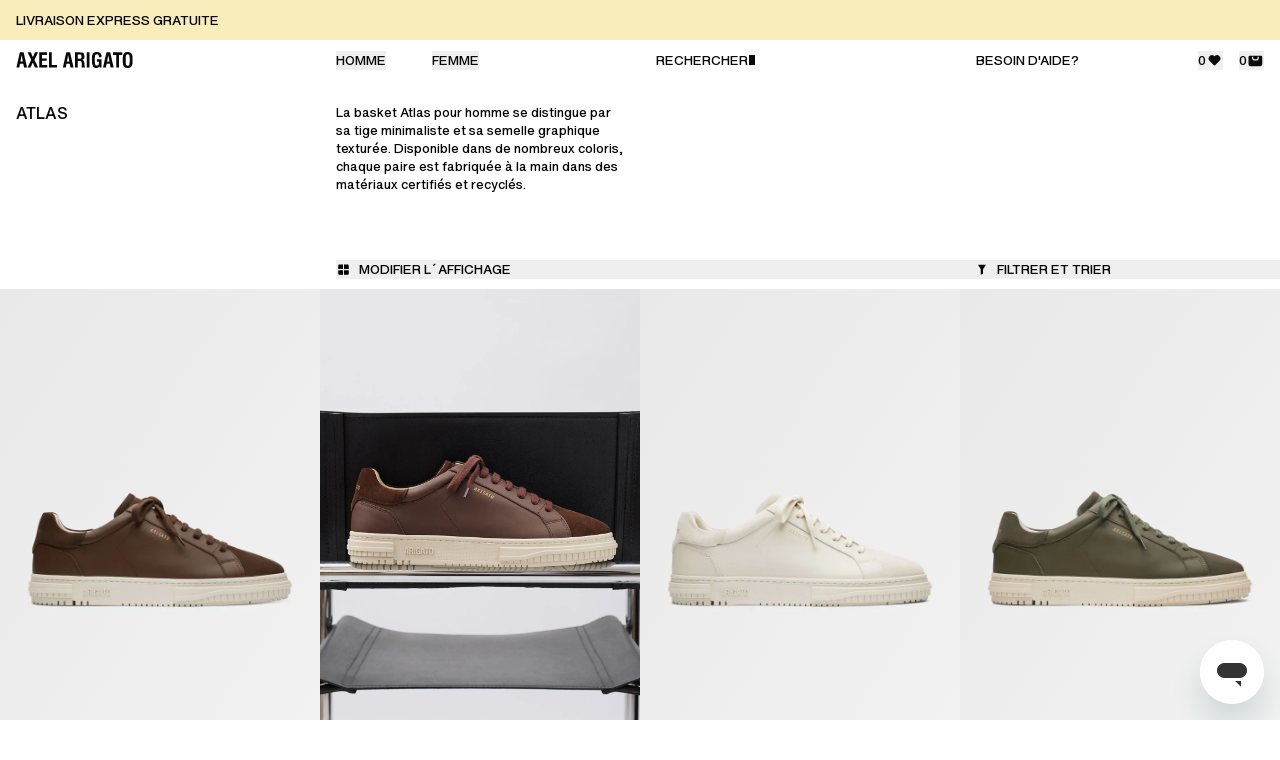

--- FILE ---
content_type: text/html; charset=utf-8
request_url: https://axelarigato.com/fr/men/footwear/atlas
body_size: 51089
content:
<!DOCTYPE html><html lang="en" data-sentry-element="Html" data-sentry-component="Document" data-sentry-source-file="_document.tsx"><head data-sentry-element="Head" data-sentry-source-file="_document.tsx"><meta charSet="utf-8"/><meta name="viewport" content="width=device-width"/><title>AXEL ARIGATO - Atlas Homme</title><meta content="Atlas sneaker pour homme, une silhouette basse classique à la finition graphique | Fabrication main responsable dans des matériaux recyclés et certifiés LGW | Plusieurs coloris" name="description" data-sentry-element="meta" data-sentry-source-file="Seo.tsx"/><meta property="og:url" content="https://axelarigato.com/men/footwear/atlas" data-sentry-element="meta" data-sentry-source-file="Seo.tsx"/><link rel="canonical" href="https://axelarigato.com/men/footwear/atlas"/><meta property="og:type" content="website" data-sentry-element="meta" data-sentry-source-file="Seo.tsx"/><meta property="og:site_name" content="AXEL ARIGATO" data-sentry-element="meta" data-sentry-source-file="Seo.tsx"/><meta property="og:description" content="Atlas sneaker pour homme, une silhouette basse classique à la finition graphique | Fabrication main responsable dans des matériaux recyclés et certifiés LGW | Plusieurs coloris" data-sentry-element="meta" data-sentry-source-file="Seo.tsx"/><meta property="og:title" content="AXEL ARIGATO - Atlas Homme" data-sentry-element="meta" data-sentry-source-file="Seo.tsx"/><meta property="og:image" content="/images/axel-arigato-og.jpeg" data-sentry-element="meta" data-sentry-source-file="Seo.tsx"/><meta name="twitter:card" content="summary_large_image" data-sentry-element="meta" data-sentry-source-file="Seo.tsx"/><meta name="twitter:title" content="AXEL ARIGATO - Atlas Homme" data-sentry-element="meta" data-sentry-source-file="Seo.tsx"/><meta name="twitter:description" content="Atlas sneaker pour homme, une silhouette basse classique à la finition graphique | Fabrication main responsable dans des matériaux recyclés et certifiés LGW | Plusieurs coloris" data-sentry-element="meta" data-sentry-source-file="Seo.tsx"/><meta name="twitter:image" content="/images/axel-arigato-og.jpeg" data-sentry-element="meta" data-sentry-source-file="Seo.tsx"/><link rel="icon" media="(prefers-color-scheme:dark)" href="/favicon-96x96w.png"/><link rel="icon" media="(prefers-color-scheme:light)" href="/favicon-96x96b.png"/><link rel="icon" type="image/svg+xml" href="/favicon.svg"/><link rel="shortcut icon" href="/favicon.ico"/><link rel="apple-touch-icon" sizes="180x180" href="/apple-touch-icon.png"/><meta name="apple-mobile-web-app-title" content="Axel Arigato" data-sentry-element="meta" data-sentry-source-file="Seo.tsx"/><link rel="manifest" href="/site.webmanifest"/><meta name="next-head-count" content="22"/><link rel="preload" href="/fonts/HelveticaNowVariableRoman_normal_normal.woff2" as="font" type="font/truetype" crossorigin="anonymous"/><script id="gtm-env" data-sentry-element="Script" data-sentry-source-file="_document.tsx" data-nscript="beforeInteractive">
            window.dataLayer = window.dataLayer || [];
            window.dataLayer.push({ environment: "production" });
          </script><link rel="preload" href="/_next/static/css/27ba9c7e6c1f0770.css" as="style"/><link rel="stylesheet" href="/_next/static/css/27ba9c7e6c1f0770.css" data-n-g=""/><noscript data-n-css=""></noscript><script defer="" nomodule="" src="/_next/static/chunks/polyfills-42372ed130431b0a.js"></script><script src="/_next/static/chunks/webpack-beff2ecb0d4964aa.js" defer=""></script><script src="/_next/static/chunks/framework-8685b4ca390a6e9a.js" defer=""></script><script src="/_next/static/chunks/main-210a760a49d8590e.js" defer=""></script><script src="/_next/static/chunks/pages/_app-81a02586c2c7b59b.js" defer=""></script><script src="/_next/static/chunks/439-887fba8669e54b18.js" defer=""></script><script src="/_next/static/chunks/9-29d85926d842aa5b.js" defer=""></script><script src="/_next/static/chunks/481-a1ab91662e74f5eb.js" defer=""></script><script src="/_next/static/chunks/357-2a45e8883514b7ba.js" defer=""></script><script src="/_next/static/chunks/pages/%5B%5B...slug%5D%5D-035583ce8d8ae3c1.js" defer=""></script><script src="/_next/static/OrOU9JYXeujM6MNhOnPqc/_buildManifest.js" defer=""></script><script src="/_next/static/OrOU9JYXeujM6MNhOnPqc/_ssgManifest.js" defer=""></script></head><body class="relative z-[-2]"><div id="__next"><main class="mx-auto max-w-screen-xxxl border-0 border-grey-3 xxxl:border-x" data-sentry-component="Layout" data-sentry-source-file="AppLayout.tsx"><header style="top:0" class="z-30 w-full top-0 sticky h-[45px] lg:h-aa-6 lg:bg-white bg-white"><div class="grid h-aa-6.5 grid-cols-8 items-center lg:h-aa-6 lg:grid-flow-col lg:grid-cols-4 divide-grey-3 border-grey-3 border-b lg:border-0"><div class="col-span-4 flex items-center pl-4 lg:col-span-1 lg:pl-4"><a data-sentry-element="Link" data-sentry-source-file="AppHeader.tsx" href="/fr"><svg xmlns="http://www.w3.org/2000/svg" viewBox="0 0 190.625 26.239" width="119" height="17" class="lg:text-black text-black" data-sentry-element="LogoSvg" data-sentry-source-file="AppHeader.tsx"><path fill="currentColor" d="M174.78 19.45a9.2 9.2 0 0 0 1.17 3.58 6.4 6.4 0 0 0 2.59 2.44 11.16 11.16 0 0 0 7.94 0 6.5 6.5 0 0 0 2.61-2.44 9.7 9.7 0 0 0 1.15-3.61 42 42 0 0 0 .38-6.32 44 44 0 0 0-.37-6.33 9.3 9.3 0 0 0-1.16-3.6 6.5 6.5 0 0 0-2.61-2.44 11.16 11.16 0 0 0-7.94 0 6.4 6.4 0 0 0-2.59 2.44 9.2 9.2 0 0 0-1.17 3.58 43 43 0 0 0-.37 6.35 43 43 0 0 0 .37 6.35m5.09-14.17a3 3 0 0 1 5.28 0q.71 1.59.71 7.82t-.7 7.8a2.61 2.61 0 0 1-2.62 1.56 2.65 2.65 0 0 1-2.66-1.6q-.72-1.59-.72-7.76t.71-7.82M168.43 25.6V4.73h5.36V.6h-15.37v4.13h5.35V25.6Zm-21.64 0 1.2-6.28h5.32l1.23 6.28h5l-5.63-25h-6.25l-5.63 25Zm3.89-20.5 2 10.49h-4Zm-10.91 20.5V11.96h-7.7v4h3.24v.86a8.6 8.6 0 0 1-.8 4.28 2.87 2.87 0 0 1-2.64 1.27 2.59 2.59 0 0 1-2.56-1.79q-.71-1.78-.71-7.07c0-4.47.25-7.23.74-8.26a2.8 2.8 0 0 1 2.78-1.56 2.9 2.9 0 0 1 2.49 1.14 5.7 5.7 0 0 1 .84 3.39v.26h4.34v-.64q0-4-1.9-5.9t-5.93-1.9a9.8 9.8 0 0 0-4 .71 5.9 5.9 0 0 0-2.58 2.21 9.1 9.1 0 0 0-1.19 3.45 37 37 0 0 0-.38 5.93q0 7.92 1.6 10.89c1.06 2 2.91 3 5.52 3a6.4 6.4 0 0 0 3.42-.78 5.17 5.17 0 0 0 2-2.58l.34 2.76ZM120.04.6h-4.66v25h4.66Zm-19.34 25v-11h1.61c1.89 0 3.15.27 3.76.81a3.83 3.83 0 0 1 .93 3v.69l.06 2.61a23 23 0 0 0 .13 2.41 9 9 0 0 0 .3 1.49H113a4 4 0 0 1-.91-1.47 8.5 8.5 0 0 1-.35-2.27l-.13-3.31v-.32q-.15-4.72-3.46-5.6a3.53 3.53 0 0 0 2.63-1.65 7.13 7.13 0 0 0 .87-3.89q0-3.46-1.66-5-1.665-1.5-5.44-1.5H96.2v25Zm0-21.51h2.29a4.87 4.87 0 0 1 3.13.75 3.34 3.34 0 0 1 .86 2.61 4.14 4.14 0 0 1-.79 2.91 3.85 3.85 0 0 1-2.81.81h-2.68ZM80.95 25.6l1.2-6.28h5.36l1.23 6.28h5L88.07.6h-6.24l-5.63 25Zm3.9-20.5 2 10.49h-4ZM66.57 25.6v-4.26h-8.4V.6h-4.66v25Zm-16 0v-4.22h-8.4V14.5h7.64v-4h-7.63V4.76h8.21V.6H37.55v25Zm-27.34 0 3.68-8.35 3.62 8.35h5.26l-6.17-12.76L35.64.6h-5.19l-3.4 7.88L23.73.6h-5.24l5.82 12.24-6.13 12.76Zm-18.48 0 1.2-6.28h5.36l1.24 6.28h5L11.88.6H5.63L0 25.6Zm3.9-20.5 2 10.49h-4Z"></path></svg></a></div><div class="col-span-4 ml-[-0.05rem] grid h-aa-6.5 grid-cols-4 lg:hidden divide-grey-3 border-grey-3 divide-x" data-sentry-component="MobileHeader" data-sentry-source-file="MobileHeader.tsx"><button type="button" aria-label="Search" class="flex h-aa-6.5 items-center justify-center p-4  divide-grey-3 border-grey-3 border-l lg:border-0"><svg xmlns="http://www.w3.org/2000/svg" fill="none" viewBox="0 0 16 16" width="17" height="17" class="shrink-0 lg:text-black text-black" data-sentry-element="SearchSvg" data-sentry-source-file="MobileHeader.tsx"><g clip-path="url(#search_svg__a)"><path fill="currentColor" fill-rule="evenodd" d="M10.497 6.05a3.425 3.425 0 1 1-4.845 4.844 3.425 3.425 0 0 1 4.844-4.844m1.377 5.062a4.627 4.627 0 0 0-7.07-5.91 4.625 4.625 0 0 0 5.91 7.07 1 1 0 0 0 .278.531l1.414 1.414a1 1 0 0 0 1.414-1.414l-1.414-1.414a1 1 0 0 0-.532-.277" clip-rule="evenodd"></path></g><defs><clipPath id="search_svg__a"><path fill="#fff" d="M.65.93h15v15h-15z"></path></clipPath></defs></svg></button><button aria-label="Toggle mobile wishlist" class="flex h-aa-6.5 items-center justify-center p-4  " type="button"><svg xmlns="http://www.w3.org/2000/svg" fill="none" viewBox="0 0 16 16" width="17" height="17" class="shrink-0 lg:text-black text-black"><g clip-path="url(#heart-filled_svg__a)"><path fill="currentColor" fill-rule="evenodd" d="M3.43 4.856a3.13 3.13 0 0 1 4.445 0l.135.135.135-.135a3.13 3.13 0 0 1 4.445 0 3.173 3.173 0 0 1 0 4.469l-3.87 3.892a1 1 0 0 1-1.419 0l-3.87-3.892a3.173 3.173 0 0 1 0-4.47" clip-rule="evenodd"></path></g><defs><clipPath id="heart-filled_svg__a"><path fill="#fff" d="M.51.93h15v15h-15z"></path></clipPath></defs></svg></button><button aria-label="Toggle mobile cart" class="flex h-aa-6.5 items-center justify-center p-4  " type="button"><svg xmlns="http://www.w3.org/2000/svg" fill="none" viewBox="0 0 16 16" width="17" height="17" class="fill-current flex-shrink-0 lg:text-black text-black"><path fill="currentColor" fill-rule="evenodd" d="M2.87 3.43a1.5 1.5 0 0 0-1.5 1.5v6.5a2 2 0 0 0 2 2h9a2 2 0 0 0 2-2v-6.5a1.5 1.5 0 0 0-1.5-1.5zm6.9 2.75a.65.65 0 0 1-.65.65H6.87a.9.9 0 0 1-.9-.9v-1.5h-1.2v1.5c0 1.16.94 2.1 2.1 2.1h2.25a1.85 1.85 0 0 0 1.85-1.85V4.43h-1.2z" clip-rule="evenodd"></path></svg></button><button aria-label="Toggle mobile primaryMenu" type="button" class="flex h-aa-6.5 w-full items-center justify-center p-4  "><svg xmlns="http://www.w3.org/2000/svg" fill="none" viewBox="0 0 16 16" width="17" height="17" class="shrink-0 lg:text-black text-black"><path fill="currentColor" fill-rule="evenodd" d="M2.33 4.93a.6.6 0 0 1 .6-.6h11a.6.6 0 0 1 0 1.2h-11a.6.6 0 0 1-.6-.6M2.33 8.43a.6.6 0 0 1 .6-.6h11a.6.6 0 0 1 0 1.2h-11a.6.6 0 0 1-.6-.6M2.33 11.93a.6.6 0 0 1 .6-.6h11a.6.6 0 0 1 0 1.2h-11a.6.6 0 0 1-.6-.6" clip-rule="evenodd"></path></svg></button></div><div class="block px-4 lg:col-span-1"><nav></nav></div><div class="hidden px-4 lg:col-span-1 lg:block" data-sentry-component="DesktopHeader" data-sentry-source-file="DesktopHeader.tsx"><div class="relative flex items-center justify-between"><a class="font-520 uppercase  lg:text-black text-black" data-sentry-element="Link" data-sentry-source-file="DesktopHeader.tsx" href="/fr/contact">Besoin d&#x27;aide?</a><div class="hidden"><button type="button" class="relative flex w-full items-center gap-1.5 text-start" data-sentry-component="StoreSelector" data-sentry-source-file="StoreSelector.tsx"><span class="shrink-0 font-520 uppercase lg:min-w-fit">Expédition à</span><div class="lg:hidden">/</div><svg xmlns="http://www.w3.org/2000/svg" width="15" height="15" fill="none" viewBox="0 0 15 15" class="hidden shrink-0 lg:block" data-sentry-element="BrackRightSvg" data-sentry-source-file="StoreSelector.tsx"><g clip-path="url(#brack-right_svg__a)"><path fill="currentColor" d="M6 7.5v-4l4.003 4L6 11.5z"></path></g><defs><clipPath id="brack-right_svg__a"><path fill="#fff" d="M0 0h15v15H0z"></path></clipPath></defs></svg><div class="w-full"><div class="flex w-full items-center justify-between border-0 p-0 font-520 uppercase"><span>SÉLECTIONNER LE PAYS/LA RÉGION</span><svg xmlns="http://www.w3.org/2000/svg" width="15" height="15" fill="none" viewBox="0 0 15 15" class="flex-shrink-0"><g clip-path="url(#brack-right_svg__a)"><path fill="currentColor" d="M6 7.5v-4l4.003 4L6 11.5z"></path></g><defs><clipPath id="brack-right_svg__a"><path fill="#fff" d="M0 0h15v15H0z"></path></clipPath></defs></svg></div><select class="absolute inset-0 w-full cursor-pointer opacity-0" style="appearance:none;-moz-appearance:none;-webkit-appearance:none;background-image:none"><option value="" disabled="" selected="">Select Country</option></select></div></button></div><div class="flex items-center space-x-4"><button class="group flex items-center space-x-2" type="button"><span class="flex items-center gap-2
                      lg:text-black text-black
                      
                      ">0<svg xmlns="http://www.w3.org/2000/svg" fill="none" viewBox="0 0 16 16" width="17" height="17" class="flex-shrink-0 mb-px lg:text-black text-black" data-sentry-element="HeartFilledSvg" data-sentry-source-file="DesktopHeader.tsx"><g clip-path="url(#heart-filled_svg__a)"><path fill="currentColor" fill-rule="evenodd" d="M3.43 4.856a3.13 3.13 0 0 1 4.445 0l.135.135.135-.135a3.13 3.13 0 0 1 4.445 0 3.173 3.173 0 0 1 0 4.469l-3.87 3.892a1 1 0 0 1-1.419 0l-3.87-3.892a3.173 3.173 0 0 1 0-4.47" clip-rule="evenodd"></path></g><defs><clipPath id="heart-filled_svg__a"><path fill="#fff" d="M.51.93h15v15h-15z"></path></clipPath></defs></svg></span></button><button class="group flex items-center space-x-2" type="button"><span class="flex items-center gap-2  lg:text-black text-black"> <!-- -->0<svg xmlns="http://www.w3.org/2000/svg" fill="none" viewBox="0 0 16 16" width="17" height="17" class="flex-shrink-0 lg:text-black text-black" data-sentry-element="CartSvg" data-sentry-source-file="DesktopHeader.tsx"><path fill="currentColor" fill-rule="evenodd" d="M2.87 3.43a1.5 1.5 0 0 0-1.5 1.5v6.5a2 2 0 0 0 2 2h9a2 2 0 0 0 2-2v-6.5a1.5 1.5 0 0 0-1.5-1.5zm6.9 2.75a.65.65 0 0 1-.65.65H6.87a.9.9 0 0 1-.9-.9v-1.5h-1.2v1.5c0 1.16.94 2.1 2.1 2.1h2.25a1.85 1.85 0 0 0 1.85-1.85V4.43h-1.2z" clip-rule="evenodd"></path></svg></span></button></div></div></div></div></header><div class="relative z-20 bg-white"><div><div><div class=" " data-sentry-component="ReturnVisibleLang" data-sentry-source-file="ReturnVisibleLang.tsx"><div class="grid grid-cols-6 pb-10 pt-6 lg:grid-cols-4 lg:pb-14 lg:pt-6"><div class="group col-span-6 grid grid-cols-6 px-4 lg:col-span-1 lg:block"><div class="col-span-6"><h1 class="
  
  uppercase
  font-530 md:font-530 md:text-black text-black md:text-md text-md md:leading-[115%] leading-[115%]">Atlas</h1></div></div><div class="group col-span-6 grid grid-cols-6 px-4 lg:col-span-1 lg:block"><div class="col-span-5 mt-10 lg:col-span-6 lg:mt-0"><p class="
  
  
  font-470 md:font-470 white white md:text-sm text-sm md:leading-[140%] leading-[140%]">La basket Atlas pour homme se distingue par sa tige minimaliste et sa semelle graphique texturée. Disponible dans de nombreux coloris, chaque paire est fabriquée à la main dans des matériaux certifiés et recyclés.</p></div></div></div></div></div><div class="z-50" data-sentry-component="ProductFilterComponent" data-sentry-source-file="ProductFilter.tsx"><div class="grid grid-cols-8 divide-x divide-grey-3 border-grey-3 lg:grid-cols-4 lg:items-start lg:space-x-4 lg:divide-x-0 lg:py-2.5 border-y lg:border-0 "><div class="col-span-6 flex items-center pl-4 lg:col-span-1 lg:pl-0"></div><button type="button" class="flex w-full items-center justify-center p-4 uppercase lg:col-span-2 lg:justify-start lg:p-0"><svg xmlns="http://www.w3.org/2000/svg" fill="none" viewBox="0 0 16 16" width="15" height="15" class="shrink-0 lg:mr-2" data-sentry-element="GridFourSvg" data-sentry-source-file="ProductFilter.tsx"><path fill="currentColor" fill-rule="evenodd" d="M2.5 3.65a1 1 0 0 1 1-1h3.898v4.9H2.5zm0 5.1v3.9a1 1 0 0 0 1 1h3.898v-4.9zm6.098 0v4.9H12.5a1 1 0 0 0 1-1v-3.9zm4.902-1.2v-3.9a1 1 0 0 0-1-1H8.598v4.9z" clip-rule="evenodd"></path></svg><span class="hidden lg:block">Modifier l´affichage</span></button><button class="flex items-center justify-center p-4 uppercase lg:col-span-1 lg:justify-start lg:p-0" type="button"><svg xmlns="http://www.w3.org/2000/svg" fill="none" viewBox="0 0 16 16" width="15" height="15" class="-ml-0.5 shrink-0 lg:mr-2" data-sentry-element="FilterSvg" data-sentry-source-file="ProductFilter.tsx"><path fill="currentColor" fill-rule="evenodd" d="m9.712 7.655 2.896-4.622H4.316l2.896 4.622v5.998l2.5-1.321z" clip-rule="evenodd"></path></svg><span class="hidden lg:block">Filtrer et trier</span></button></div></div><div class="infinite-scroll-component__outerdiv"><div class="infinite-scroll-component " style="height:auto;overflow:unset;-webkit-overflow-scrolling:touch"><div class="relative z-20 grid bg-white text-xs md:text-base
        grid-cols-2 lg:grid-cols-4
        
        
        
        
        "><div class="image-gradient m-px animate-pulse bg-grey-3  aspect-[60/89]"></div><div class="image-gradient m-px animate-pulse bg-grey-3  aspect-[60/89]"></div><div class="image-gradient m-px animate-pulse bg-grey-3  aspect-[60/89]"></div><div class="image-gradient m-px animate-pulse bg-grey-3  aspect-[60/89]"></div><div class="image-gradient m-px animate-pulse bg-grey-3  aspect-[60/89]"></div><div class="image-gradient m-px animate-pulse bg-grey-3  aspect-[60/89]"></div><div class="image-gradient m-px animate-pulse bg-grey-3  aspect-[60/89]"></div><div class="image-gradient m-px animate-pulse bg-grey-3  aspect-[60/89]"></div></div></div></div><div data-sentry-component="RelatedCategories" data-sentry-source-file="RelatedCategories.tsx"><div class="mx-auto flex max-w-[360px] items-center justify-center py-4"><button type="button" class="mb-aa-4 mt-aa-6 flex max-h-[50px] w-full items-center justify-center gap-2 whitespace-nowrap border border-black px-aa-7.5 py-4 uppercase text-black md:mb-aa-5 md:mt-aa-7 md:px-aa-8.5">Catégorie suivante<svg xmlns="http://www.w3.org/2000/svg" width="15" height="15" fill="none" viewBox="0 0 15 15" class="shrink-0"><g clip-path="url(#brack-right_svg__a)"><path fill="currentColor" d="M6 7.5v-4l4.003 4L6 11.5z"></path></g><defs><clipPath id="brack-right_svg__a"><path fill="#fff" d="M0 0h15v15H0z"></path></clipPath></defs></svg>Clay</button></div></div></div></div></main><!--$--><!--/$--></div><script id="__NEXT_DATA__" type="application/json">{"props":{"pageProps":{"global":{"_uid":"f5a9fc10-53d9-4e1d-8220-a869ecf313e1","component":"global","assistance":[{"_uid":"8a2c5c3f-a156-4bbf-a213-37f38b7a7ac8","faqs":[{"_uid":"9fef9a86-530b-43bd-bf12-45cc6e7cfa0c","answer":{"type":"doc","content":[{"type":"paragraph","attrs":{"textAlign":null},"content":[{"text":"Le Guide d’Entretien vous informe sur la façon de prolonger la durée de vie de vos pièces et de préserver leur qualité et leur apparence au fil du temps.","type":"text"}]},{"type":"paragraph","attrs":{"textAlign":null},"content":[{"text":"Pour savoir comment entretenir vos produits, cliquez ","type":"text"},{"text":"ici.","type":"text","marks":[{"type":"link","attrs":{"href":"https://axelarigato.com/fr/product-care?group=guide-dentretien-des-produits","uuid":null,"anchor":null,"target":"_self","linktype":"url"}},{"type":"underline"}]}]}]},"question":"","component":"faq","InternalComment":"Care Guide","hide_on_markets":[],"show_on_markets":[],"internal_comment":"Payment methods"}],"icon":"","name":"Guide d’entretien","component":"assistance","description":""},{"_uid":"9ebec97d-9dc9-40ba-be14-142bd576b2bb","faqs":[{"_uid":"3763f3c8-73dd-4f44-bb1e-8a5e8eee82ad","answer":{"type":"doc","content":[{"type":"paragraph","attrs":{"textAlign":null},"content":[{"text":"Livraison","type":"text","marks":[{"type":"bold"}]},{"type":"hard_break"},{"type":"hard_break"},{"text":"Nous proposons les services de livraison Parcelforce au Royaume-Uni. Le coût de livraison et le délai estimé dépendent de votre localisation et seront indiqués lors du paiement. Nous nous efforçons d’expédier toutes les commandes sous 24 heures ouvrées.","type":"text"},{"type":"hard_break"},{"type":"hard_break"},{"text":"En savoir plus sur l'expédition et la livraison.","type":"text","marks":[{"type":"link","attrs":{"href":"https://axelarigato.com/fr/assistance?group=expdition-et-livraison","uuid":null,"anchor":null,"target":"_self","linktype":"url"}},{"type":"underline"}]}]},{"type":"paragraph","attrs":{"textAlign":null},"content":[{"text":"Retours","type":"text","marks":[{"type":"bold"}]},{"type":"hard_break"},{"type":"hard_break"},{"text":"*Veuillez noter que toutes les commandes passées entre le 17 novembre 2025 et le 11 décembre 2025 peuvent être retournées jusqu’au 11 janvier 2026.","type":"text","marks":[{"type":"italic"}]},{"type":"hard_break"},{"type":"hard_break"},{"text":"Profitez des retours gratuits sous 30 jours grâce à notre étiquette de retour prépayée. Les articles doivent être en état d’origine avec tous les emballages, étiquettes et accessoires inclus. Les achats en ligne ne peuvent pas être retournés en magasin.","type":"text"},{"type":"hard_break"},{"type":"hard_break"},{"text":"En savoir plus sur les retours.","type":"text","marks":[{"type":"link","attrs":{"href":"https://axelarigato.com/fr/assistance?group=retours-et-changes","uuid":null,"anchor":null,"target":"_self","linktype":"url"}},{"type":"underline"}]}]},{"type":"paragraph","attrs":{"textAlign":null},"content":[{"text":"Moyens de paiement","type":"text","marks":[{"type":"bold"}]},{"type":"hard_break"},{"type":"hard_break"},{"text":"Nous acceptons Apple Pay, Mastercard, Visa, American Express, Maestro, Klarna, PayPal. Les options disponibles dépendent de votre localisation.","type":"text"}]},{"type":"paragraph","attrs":{"textAlign":null},"content":[{"text":"TVA \u0026 Taxes","type":"text","marks":[{"type":"bold"}]},{"type":"hard_break"},{"type":"hard_break"},{"text":"Pour toute commande depuis l’UE, les États-Unis, le Royaume-Uni, la Norvège, la Suisse ou l’Arabie Saoudite, toutes les charges supplémentaires comme la TVA et les droits de douane sont incluses dans le prix indiqué. Pour les autres régions, tous les prix s’entendent hors TVA et droits.","type":"text"},{"type":"hard_break"},{"type":"hard_break"},{"text":"Pour en savoir plus, cliquez ","type":"text","marks":[{"type":"textStyle","attrs":{"color":"#000000"}}]},{"text":"ici.","type":"text","marks":[{"type":"link","attrs":{"href":"https://axelarigato.com/fr/assistance?group=paiement","uuid":null,"anchor":null,"target":"_self","linktype":"url"}},{"type":"underline"}]}]}]},"question":"","component":"faq","InternalComment":"Delivery \u0026 Payment UK","hide_on_markets":[],"show_on_markets":["GB"],"internal_comment":"Delivery UK"},{"_uid":"4a98f457-bcab-40ac-b165-08c76526c87c","answer":{"type":"doc","content":[{"type":"paragraph","attrs":{"textAlign":null},"content":[{"text":"Livraison","type":"text","marks":[{"type":"bold"}]},{"type":"hard_break"},{"type":"hard_break"},{"text":"Nous proposons des services de livraison UPS. Le coût de livraison et le délai estimé dépendent de votre localisation et seront indiqués lors du paiement. Nous nous efforçons d’expédier toutes les commandes sous 24 heures ouvrées.","type":"text"},{"type":"hard_break"},{"type":"hard_break"},{"text":"En savoir plus sur l'expédition et la livraison.","type":"text","marks":[{"type":"link","attrs":{"href":"https://axelarigato.com/fr/assistance?group=expdition-et-livraison","uuid":null,"anchor":null,"target":"_self","linktype":"url"}},{"type":"underline"}]}]},{"type":"paragraph","attrs":{"textAlign":null},"content":[{"text":"Retours","type":"text","marks":[{"type":"bold"}]},{"type":"hard_break"},{"type":"hard_break"},{"text":"*Veuillez noter que toutes les commandes passées entre le 17 novembre 2025 et le 11 décembre 2025 peuvent être retournées jusqu’au 11 janvier 2026.","type":"text","marks":[{"type":"italic"}]},{"type":"hard_break"},{"type":"hard_break"},{"text":"Profitez des retours gratuits sous 30 jours grâce à notre étiquette de retour prépayée. Les articles doivent être en état d’origine avec tous les emballages, étiquettes et accessoires inclus. Les achats en ligne ne peuvent pas être retournés en magasin.","type":"text"},{"type":"hard_break"},{"type":"hard_break"},{"text":"En savoir plus sur les retours.","type":"text","marks":[{"type":"link","attrs":{"href":"https://axelarigato.com/fr/assistance?group=retours-et-changes","uuid":null,"anchor":null,"target":"_self","linktype":"url"}},{"type":"underline"}]}]},{"type":"paragraph","attrs":{"textAlign":null},"content":[{"text":"Modens de paiement","type":"text","marks":[{"type":"bold"}]},{"type":"hard_break"},{"type":"hard_break"},{"text":"Nous acceptons ","type":"text"},{"text":"Apple Pay, Mastercard, Visa, American Express, Maestro, PayPal.","type":"text","marks":[{"type":"textStyle","attrs":{"color":""}}]},{"text":" Les options disponibles dépendent de votre localisation.","type":"text"},{"type":"hard_break"}]},{"type":"paragraph","attrs":{"textAlign":null},"content":[{"text":"TVA \u0026 Taxes","type":"text","marks":[{"type":"bold"}]},{"type":"hard_break"},{"type":"hard_break"},{"text":"Pour toute commande depuis l’UE, les États-Unis, le Royaume-Uni, la Norvège, la Suisse ou l’Arabie Saoudite, toutes les charges supplémentaires comme la TVA et les droits de douane sont incluses dans le prix indiqué. Pour les autres régions, tous les prix s’entendent hors TVA et droits.","type":"text"},{"type":"hard_break"},{"type":"hard_break"},{"text":"Pour en savoir plus, cliquez ","type":"text","marks":[{"type":"textStyle","attrs":{"color":"#000000"}}]},{"text":"ici.","type":"text","marks":[{"type":"link","attrs":{"href":"https://axelarigato.com/fr/assistance?group=paiement","uuid":null,"anchor":null,"target":"_self","linktype":"url"}},{"type":"underline"}]}]}]},"question":"","component":"faq","InternalComment":"Delivery \u0026 Payment AU","hide_on_markets":[],"show_on_markets":["AT"],"internal_comment":"Delivery AU"},{"_uid":"cf67fb6c-c206-489a-a25f-70cc72d8d91a","answer":{"type":"doc","content":[{"type":"paragraph","attrs":{"textAlign":null},"content":[{"text":"Livraison","type":"text","marks":[{"type":"bold"}]},{"type":"hard_break"},{"type":"hard_break"},{"text":"Nous proposons des services de livraison avec le transporteur local Sending. Le coût de livraison et le délai estimé dépendent de votre localisation et seront indiqués lors du paiement. Nous nous efforçons d’expédier toutes les commandes sous 24 heures ouvrées.","type":"text"},{"type":"hard_break"},{"type":"hard_break"},{"text":"En savoir plus sur l'expédition et la livraison.","type":"text","marks":[{"type":"link","attrs":{"href":"https://axelarigato.com/fr/assistance?group=expdition-et-livraison","uuid":null,"anchor":null,"target":"_self","linktype":"url"}},{"type":"underline"}]}]},{"type":"paragraph","attrs":{"textAlign":null},"content":[{"text":"Retours","type":"text","marks":[{"type":"bold"}]},{"type":"hard_break"},{"type":"hard_break"},{"text":"*Veuillez noter que toutes les commandes passées entre le 17 novembre 2025 et le 11 décembre 2025 peuvent être retournées jusqu’au 11 janvier 2026.","type":"text","marks":[{"type":"italic"}]},{"type":"hard_break"},{"type":"hard_break"},{"text":"Profitez des retours gratuits sous 30 jours grâce à notre étiquette de retour prépayée. Les articles doivent être en état d’origine avec tous les emballages, étiquettes et accessoires inclus. Les achats en ligne ne peuvent pas être retournés en magasin.","type":"text"},{"type":"hard_break"},{"type":"hard_break"},{"text":"En savoir plus sur les retours.","type":"text","marks":[{"type":"link","attrs":{"href":"https://axelarigato.com/fr/assistance?group=retours-et-changes","uuid":null,"anchor":null,"target":"_self","linktype":"url"}},{"type":"underline"}]}]},{"type":"paragraph","attrs":{"textAlign":null},"content":[{"text":"Modes de paiement","type":"text","marks":[{"type":"bold"}]},{"type":"hard_break"},{"type":"hard_break"},{"text":"Nous acceptons ","type":"text"},{"text":"Apple Pay, Klarna, PayPal, Visa, Mastercard, Maestro","type":"text","marks":[{"type":"textStyle","attrs":{"color":"#000000"}}]},{"text":". Les options disponibles dépendent de votre localisation.","type":"text"},{"type":"hard_break"}]},{"type":"paragraph","attrs":{"textAlign":null},"content":[{"text":"TVA \u0026 Taxes","type":"text","marks":[{"type":"bold"}]},{"type":"hard_break"},{"type":"hard_break"},{"text":"Pour toute commande depuis l’UE, les États-Unis, le Royaume-Uni, la Norvège, la Suisse ou l’Arabie Saoudite, toutes les charges supplémentaires comme la TVA et les droits de douane sont incluses dans le prix indiqué. Pour les autres régions, tous les prix s’entendent hors TVA et droits.","type":"text"},{"type":"hard_break"},{"type":"hard_break"},{"text":"Pour en savoir plus, cliquez ","type":"text","marks":[{"type":"textStyle","attrs":{"color":"#000000"}}]},{"text":"ici.","type":"text","marks":[{"type":"link","attrs":{"href":"https://axelarigato.com/fr/assistance?group=paiement","uuid":null,"anchor":null,"target":"_self","linktype":"url"}},{"type":"underline"}]}]}]},"question":"","component":"faq","InternalComment":"Delivery \u0026 Payment SP","hide_on_markets":[],"show_on_markets":["ES"],"internal_comment":"Delivery ESP"},{"_uid":"56b7fe7f-94cb-4f2a-a0b3-5dd8a6cec640","answer":{"type":"doc","content":[{"type":"paragraph","attrs":{"textAlign":null},"content":[{"text":"Livraison","type":"text","marks":[{"type":"bold"}]},{"type":"hard_break"},{"type":"hard_break"},{"text":"Nous proposons des services de livraison avec les transporteurs locaux Colissimo et Colis Privé. Le coût de livraison et le délai estimé dépendent de votre localisation et seront indiqués lors du paiement. Nous nous efforçons d’expédier toutes les commandes sous 24 heures ouvrées.","type":"text"},{"type":"hard_break"},{"type":"hard_break"},{"text":"En savoir plus sur l'expédition et la livraison.","type":"text","marks":[{"type":"link","attrs":{"href":"https://axelarigato.com/fr/assistance?group=expdition-et-livraison","uuid":null,"anchor":null,"target":"_self","linktype":"url"}},{"type":"underline"}]}]},{"type":"paragraph","attrs":{"textAlign":null},"content":[{"text":"Retours","type":"text","marks":[{"type":"bold"}]},{"type":"hard_break"},{"type":"hard_break"},{"text":"*Veuillez noter que toutes les commandes passées entre le 17 novembre 2025 et le 11 décembre 2025 peuvent être retournées jusqu’au 11 janvier 2026.","type":"text","marks":[{"type":"italic"}]},{"type":"hard_break"},{"type":"hard_break"},{"text":"Profitez des retours gratuits sous 30 jours grâce à notre étiquette de retour prépayée. Les articles doivent être en état d’origine avec tous les emballages, étiquettes et accessoires inclus. Les achats en ligne ne peuvent pas être retournés en magasin.","type":"text"},{"type":"hard_break"},{"type":"hard_break"},{"text":"En savoir plus sur les retours.","type":"text","marks":[{"type":"link","attrs":{"href":"https://axelarigato.com/fr/assistance?group=retours-et-changes","uuid":null,"anchor":null,"target":"_self","linktype":"url"}},{"type":"underline"}]}]},{"type":"paragraph","attrs":{"textAlign":null},"content":[{"text":"Modes de paiement","type":"text","marks":[{"type":"bold"}]},{"type":"hard_break"},{"type":"hard_break"},{"text":"Nous acceptons ","type":"text"},{"text":"Apple Pay, Visa, Carte Bancaire, Mastercard, American Express, PayPal, Klarna","type":"text","marks":[{"type":"textStyle","attrs":{"color":""}}]},{"text":". Les options disponibles dépendent de votre localisation.","type":"text"},{"type":"hard_break"}]},{"type":"paragraph","attrs":{"textAlign":null},"content":[{"text":"TVA \u0026 Taxes","type":"text","marks":[{"type":"bold"}]},{"type":"hard_break"},{"type":"hard_break"},{"text":"Pour toute commande depuis l’UE, les États-Unis, le Royaume-Uni, la Norvège, la Suisse ou l’Arabie Saoudite, toutes les charges supplémentaires comme la TVA et les droits de douane sont incluses dans le prix indiqué. Pour les autres régions, tous les prix s’entendent hors TVA et droits.","type":"text"},{"type":"hard_break"},{"type":"hard_break"},{"text":"Pour en savoir plus, cliquez ","type":"text","marks":[{"type":"textStyle","attrs":{"color":"#000000"}}]},{"text":"ici.","type":"text","marks":[{"type":"link","attrs":{"href":"https://axelarigato.com/fr/assistance?group=paiement","uuid":null,"anchor":null,"target":"_self","linktype":"url"}},{"type":"underline"}]}]}]},"question":"","component":"faq","InternalComment":"Delivery \u0026 Payment FR","hide_on_markets":[],"show_on_markets":["FR"],"internal_comment":"Delivery FR"},{"_uid":"66740439-dbf0-4b1a-a5e3-0ff1c344a0ae","answer":{"type":"doc","content":[{"type":"paragraph","attrs":{"textAlign":null},"content":[{"text":"Livraison","type":"text","marks":[{"type":"textStyle","attrs":{"color":""}},{"type":"bold"}]},{"type":"hard_break","marks":[{"type":"textStyle","attrs":{"color":""}},{"type":"bold"}]},{"type":"hard_break","marks":[{"type":"textStyle","attrs":{"color":""}}]},{"text":"Nous proposons des services de livraison avec UPS et le transporteur local Bpost.","type":"text"},{"text":" Le coût de livraison et le délai estimé dépendent de votre localisation et seront indiqués lors du paiement. Nous nous efforçons d’expédier toutes les commandes sous 24 heures ouvrées.","type":"text","marks":[{"type":"textStyle","attrs":{"color":""}}]},{"type":"hard_break","marks":[{"type":"textStyle","attrs":{"color":""}}]},{"type":"hard_break","marks":[{"type":"textStyle","attrs":{"color":""}}]},{"text":"En savoir plus sur l'expédition et la livraison.","type":"text","marks":[{"type":"link","attrs":{"href":"https://axelarigato.com/fr/assistance?group=expdition-et-livraison","uuid":null,"anchor":null,"target":"_self","linktype":"url"}},{"type":"underline"}]}]},{"type":"paragraph","attrs":{"textAlign":null},"content":[{"text":"Retours","type":"text","marks":[{"type":"textStyle","attrs":{"color":""}},{"type":"bold"}]},{"type":"hard_break"},{"type":"hard_break"},{"text":"*Veuillez noter que toutes les commandes passées entre le 17 novembre 2025 et le 11 décembre 2025 peuvent être retournées jusqu’au 11 janvier 2026.","type":"text","marks":[{"type":"italic"}]},{"type":"hard_break","marks":[{"type":"textStyle","attrs":{"color":""}},{"type":"bold"}]},{"type":"hard_break","marks":[{"type":"textStyle","attrs":{"color":""}}]},{"text":"Profitez des retours gratuits sous 30 jours grâce à notre étiquette de retour prépayée. Les articles doivent être en état d’origine avec tous les emballages, étiquettes et accessoires inclus. Les achats en ligne ne peuvent pas être retournés en magasin.","type":"text","marks":[{"type":"textStyle","attrs":{"color":""}}]},{"type":"hard_break","marks":[{"type":"textStyle","attrs":{"color":""}}]},{"type":"hard_break"},{"text":"En savoir plus sur les retours.","type":"text","marks":[{"type":"link","attrs":{"href":"https://axelarigato.com/fr/assistance?group=retours-et-changes","uuid":null,"anchor":null,"target":"_self","linktype":"url"}},{"type":"underline"}]}]},{"type":"paragraph","attrs":{"textAlign":null},"content":[{"text":"Modes de paiement","type":"text","marks":[{"type":"textStyle","attrs":{"color":""}},{"type":"bold"}]},{"type":"hard_break","marks":[{"type":"textStyle","attrs":{"color":""}},{"type":"bold"}]},{"type":"hard_break","marks":[{"type":"textStyle","attrs":{"color":""}}]},{"text":"Nous acceptons ","type":"text","marks":[{"type":"textStyle","attrs":{"color":""}}]},{"text":"Bancontact, Klarna, ApplePay, PayPal, Visa, Mastercard, American Express.","type":"text"},{"text":" Les options disponibles dépendent de votre localisation.","type":"text","marks":[{"type":"textStyle","attrs":{"color":""}}]}]},{"type":"paragraph","attrs":{"textAlign":null},"content":[{"text":"TVA \u0026 Taxes","type":"text","marks":[{"type":"textStyle","attrs":{"color":""}},{"type":"bold"}]},{"type":"hard_break","marks":[{"type":"textStyle","attrs":{"color":""}},{"type":"bold"}]},{"type":"hard_break","marks":[{"type":"textStyle","attrs":{"color":""}}]},{"text":"Pour toute commande depuis l’UE, les États-Unis, le Royaume-Uni, la Norvège, la Suisse ou l’Arabie Saoudite, toutes les charges supplémentaires comme la TVA et les droits de douane sont incluses dans le prix indiqué. Pour les autres régions, tous les prix s’entendent hors TVA et droits.","type":"text","marks":[{"type":"textStyle","attrs":{"color":""}}]},{"type":"hard_break"},{"type":"hard_break"},{"text":"Pour en savoir plus, cliquez ","type":"text","marks":[{"type":"textStyle","attrs":{"color":"#000000"}}]},{"text":"ici.","type":"text","marks":[{"type":"link","attrs":{"href":"https://axelarigato.com/fr/assistance?group=paiement","uuid":null,"anchor":null,"target":"_self","linktype":"url"}},{"type":"underline"}]}]}]},"question":"","component":"faq","InternalComment":"Delivery \u0026 Payment BE","hide_on_markets":[],"show_on_markets":["BE"],"internal_comment":"Delivery BG"},{"_uid":"1db73703-5da6-459c-8238-391c4e958f65","answer":{"type":"doc","content":[{"type":"paragraph","attrs":{"textAlign":null},"content":[{"text":"Livraison","type":"text","marks":[{"type":"textStyle","attrs":{"color":""}},{"type":"bold"}]},{"type":"hard_break","marks":[{"type":"textStyle","attrs":{"color":""}},{"type":"bold"}]},{"type":"hard_break","marks":[{"type":"textStyle","attrs":{"color":""}}]},{"text":"Nous proposons des services de livraison avec le transporteur local PostNL.","type":"text"},{"text":" Le coût de livraison et le délai estimé dépendent de votre localisation et seront indiqués lors du paiement. Nous nous efforçons d’expédier toutes les commandes sous 24 heures ouvrées.","type":"text","marks":[{"type":"textStyle","attrs":{"color":""}}]},{"type":"hard_break","marks":[{"type":"textStyle","attrs":{"color":""}}]},{"type":"hard_break"},{"text":"En savoir plus sur l'expédition et la livraison.","type":"text","marks":[{"type":"link","attrs":{"href":"https://axelarigato.com/fr/assistance?group=expdition-et-livraison","uuid":null,"anchor":null,"target":"_self","linktype":"url"}},{"type":"underline"}]}]},{"type":"paragraph","attrs":{"textAlign":null},"content":[{"text":"Retours","type":"text","marks":[{"type":"textStyle","attrs":{"color":""}},{"type":"bold"}]},{"type":"hard_break"},{"type":"hard_break"},{"text":"*Veuillez noter que toutes les commandes passées entre le 17 novembre 2025 et le 11 décembre 2025 peuvent être retournées jusqu’au 11 janvier 2026.","type":"text","marks":[{"type":"italic"}]},{"type":"hard_break","marks":[{"type":"textStyle","attrs":{"color":""}},{"type":"bold"}]},{"type":"hard_break","marks":[{"type":"textStyle","attrs":{"color":""}}]},{"text":"Profitez des retours gratuits sous 30 jours grâce à notre étiquette de retour prépayée. Les articles doivent être en état d’origine avec tous les emballages, étiquettes et accessoires inclus. Les achats en ligne ne peuvent pas être retournés en magasin.","type":"text","marks":[{"type":"textStyle","attrs":{"color":""}}]},{"type":"hard_break","marks":[{"type":"textStyle","attrs":{"color":""}}]},{"type":"hard_break","marks":[{"type":"textStyle","attrs":{"color":""}}]},{"text":"En savoir plus sur les retours.","type":"text","marks":[{"type":"link","attrs":{"href":"https://axelarigato.com/fr/assistance?group=retours-et-changes","uuid":null,"anchor":null,"target":"_self","linktype":"url"}},{"type":"underline"}]}]},{"type":"paragraph","attrs":{"textAlign":null},"content":[{"text":"Modes de paiement","type":"text","marks":[{"type":"textStyle","attrs":{"color":""}},{"type":"bold"}]},{"type":"hard_break","marks":[{"type":"textStyle","attrs":{"color":""}},{"type":"bold"}]},{"type":"hard_break","marks":[{"type":"textStyle","attrs":{"color":""}}]},{"text":"Nous acceptons ","type":"text","marks":[{"type":"textStyle","attrs":{"color":""}}]},{"text":"iDeal, Klarna, Apple Pay, Mastercard, American Express, Visa, PayPal.","type":"text"},{"text":" Les options disponibles dépendent de votre localisation.","type":"text","marks":[{"type":"textStyle","attrs":{"color":""}}]}]},{"type":"paragraph","attrs":{"textAlign":null},"content":[{"text":"TVA \u0026 Taxes","type":"text","marks":[{"type":"textStyle","attrs":{"color":""}},{"type":"bold"}]},{"type":"hard_break","marks":[{"type":"textStyle","attrs":{"color":""}},{"type":"bold"}]},{"type":"hard_break","marks":[{"type":"textStyle","attrs":{"color":""}}]},{"text":"Pour toute commande depuis l’UE, les États-Unis, le Royaume-Uni, la Norvège, la Suisse ou l’Arabie Saoudite, toutes les charges supplémentaires comme la TVA et les droits de douane sont incluses dans le prix indiqué. Pour les autres régions, tous les prix s’entendent hors TVA et droits.","type":"text","marks":[{"type":"textStyle","attrs":{"color":""}}]},{"type":"hard_break","marks":[{"type":"textStyle","attrs":{"color":""}}]},{"type":"hard_break","marks":[{"type":"textStyle","attrs":{"color":""}}]},{"text":"Pour en savoir plus, cliquez ","type":"text","marks":[{"type":"textStyle","attrs":{"color":"#000000"}}]},{"text":"ici.","type":"text","marks":[{"type":"link","attrs":{"href":"https://axelarigato.com/fr/assistance?group=paiement","uuid":null,"anchor":null,"target":"_self","linktype":"url"}},{"type":"underline"}]}]}]},"question":"","component":"faq","InternalComment":"Delivery \u0026 Payment NL","hide_on_markets":[],"show_on_markets":["NL"],"internal_comment":"Delivery NL"},{"_uid":"eeade957-fc6b-42af-898d-b77986cd87d7","answer":{"type":"doc","content":[{"type":"paragraph","attrs":{"textAlign":null},"content":[{"text":"Livraison","type":"text","marks":[{"type":"textStyle","attrs":{"color":""}},{"type":"bold"}]},{"type":"hard_break","marks":[{"type":"textStyle","attrs":{"color":""}},{"type":"bold"}]},{"type":"hard_break"},{"text":"Nous proposons la livraison avec Postnord. ","type":"text"},{"text":"Le coût de livraison et le délai estimé dépendent de votre localisation et seront indiqués lors du paiement. Nous nous efforçons d’expédier toutes les commandes sous 24 heures ouvrées.","type":"text","marks":[{"type":"textStyle","attrs":{"color":""}}]},{"type":"hard_break","marks":[{"type":"textStyle","attrs":{"color":""}}]},{"type":"hard_break"},{"text":"En savoir plus sur l'expédition et la livraison.","type":"text","marks":[{"type":"link","attrs":{"href":"https://axelarigato.com/fr/assistance?group=expdition-et-livraison","uuid":null,"anchor":null,"target":"_self","linktype":"url"}},{"type":"underline"}]}]},{"type":"paragraph","attrs":{"textAlign":null},"content":[{"text":"Retours","type":"text","marks":[{"type":"textStyle","attrs":{"color":""}},{"type":"bold"}]},{"type":"hard_break"},{"type":"hard_break"},{"text":"*Veuillez noter que toutes les commandes passées entre le 17 novembre 2025 et le 11 décembre 2025 peuvent être retournées jusqu’au 11 janvier 2026.","type":"text","marks":[{"type":"italic"}]},{"type":"hard_break","marks":[{"type":"textStyle","attrs":{"color":""}},{"type":"bold"}]},{"type":"hard_break","marks":[{"type":"textStyle","attrs":{"color":""}}]},{"text":"Profitez des retours gratuits sous 30 jours grâce à notre étiquette de retour prépayée. Les articles doivent être en état d’origine avec tous les emballages, étiquettes et accessoires inclus. Les achats en ligne ne peuvent pas être retournés en magasin.","type":"text","marks":[{"type":"textStyle","attrs":{"color":""}}]},{"type":"hard_break","marks":[{"type":"textStyle","attrs":{"color":""}}]},{"type":"hard_break","marks":[{"type":"textStyle","attrs":{"color":""}}]},{"text":"En savoir plus sur les retours.","type":"text","marks":[{"type":"link","attrs":{"href":"https://axelarigato.com/fr/assistance?group=retours-et-changes","uuid":null,"anchor":null,"target":"_self","linktype":"url"}},{"type":"underline"}]}]},{"type":"paragraph","attrs":{"textAlign":null},"content":[{"text":"Modes de paiement","type":"text","marks":[{"type":"textStyle","attrs":{"color":""}},{"type":"bold"}]},{"type":"hard_break","marks":[{"type":"textStyle","attrs":{"color":""}},{"type":"bold"}]},{"type":"hard_break","marks":[{"type":"textStyle","attrs":{"color":""}}]},{"text":"Nous acceptons ","type":"text","marks":[{"type":"textStyle","attrs":{"color":""}}]},{"text":"Klarna, Swish, Apple Pay, Mastercard, Visa, Maestro, PayPal.","type":"text"},{"text":" Les options disponibles dépendent de votre localisation.","type":"text","marks":[{"type":"textStyle","attrs":{"color":""}}]},{"type":"hard_break"}]},{"type":"paragraph","attrs":{"textAlign":null},"content":[{"text":"TVA \u0026 Taxes","type":"text","marks":[{"type":"textStyle","attrs":{"color":""}},{"type":"bold"}]},{"type":"hard_break","marks":[{"type":"textStyle","attrs":{"color":""}},{"type":"bold"}]},{"type":"hard_break","marks":[{"type":"textStyle","attrs":{"color":""}}]},{"text":"Pour toute commande depuis l’UE, les États-Unis, le Royaume-Uni, la Norvège, la Suisse ou l’Arabie Saoudite, toutes les charges supplémentaires comme la TVA et les droits de douane sont incluses dans le prix indiqué. Pour les autres régions, tous les prix s’entendent hors TVA et droits.","type":"text","marks":[{"type":"textStyle","attrs":{"color":""}}]},{"type":"hard_break"},{"type":"hard_break"},{"text":"Pour en savoir plus, cliquez ","type":"text","marks":[{"type":"textStyle","attrs":{"color":"#000000"}}]},{"text":"ici.","type":"text","marks":[{"type":"link","attrs":{"href":"https://axelarigato.com/fr/assistance?group=paiement","uuid":null,"anchor":null,"target":"_self","linktype":"url"}},{"type":"underline"}]}]}]},"question":"","component":"faq","InternalComment":"Delivery \u0026 Payment SE","hide_on_markets":[],"show_on_markets":["SE"],"internal_comment":"Delivery SE \u0026 DK"},{"_uid":"ed35a52a-bb96-4362-81a4-1227082b921a","answer":{"type":"doc","content":[{"type":"paragraph","attrs":{"textAlign":null},"content":[{"text":"Livraison","type":"text","marks":[{"type":"textStyle","attrs":{"color":""}},{"type":"bold"}]},{"type":"hard_break","marks":[{"type":"textStyle","attrs":{"color":""}},{"type":"bold"}]},{"type":"hard_break"},{"text":"Nous proposons la livraison avec Postnord. ","type":"text"},{"text":"Le coût de livraison et le délai estimé dépendent de votre localisation et seront indiqués lors du paiement. Nous nous efforçons d’expédier toutes les commandes sous 24 heures ouvrées.","type":"text","marks":[{"type":"textStyle","attrs":{"color":""}}]},{"type":"hard_break","marks":[{"type":"textStyle","attrs":{"color":""}}]},{"type":"hard_break"},{"text":"En savoir plus sur l'expédition et la livraison.","type":"text","marks":[{"type":"link","attrs":{"href":"https://axelarigato.com/fr/assistance?group=expdition-et-livraison","uuid":null,"anchor":null,"target":"_self","linktype":"url"}},{"type":"underline"}]}]},{"type":"paragraph","attrs":{"textAlign":null},"content":[{"text":"Retours","type":"text","marks":[{"type":"textStyle","attrs":{"color":""}},{"type":"bold"}]},{"type":"hard_break"},{"type":"hard_break"},{"text":"*Veuillez noter que toutes les commandes passées entre le 17 novembre 2025 et le 11 décembre 2025 peuvent être retournées jusqu’au 11 janvier 2026.","type":"text","marks":[{"type":"italic"}]},{"type":"hard_break","marks":[{"type":"textStyle","attrs":{"color":""}},{"type":"bold"}]},{"type":"hard_break","marks":[{"type":"textStyle","attrs":{"color":""}}]},{"text":"Profitez des retours gratuits sous 30 jours grâce à notre étiquette de retour prépayée. Les articles doivent être en état d’origine avec tous les emballages, étiquettes et accessoires inclus. Les achats en ligne ne peuvent pas être retournés en magasin.","type":"text","marks":[{"type":"textStyle","attrs":{"color":""}}]},{"type":"hard_break","marks":[{"type":"textStyle","attrs":{"color":""}}]},{"type":"hard_break","marks":[{"type":"textStyle","attrs":{"color":""}}]},{"text":"En savoir plus sur les retours.","type":"text","marks":[{"type":"link","attrs":{"href":"https://axelarigato.com/fr/assistance?group=retours-et-changes","uuid":null,"anchor":null,"target":"_self","linktype":"url"}},{"type":"underline"}]}]},{"type":"paragraph","attrs":{"textAlign":null},"content":[{"text":"Modes de paiement","type":"text","marks":[{"type":"textStyle","attrs":{"color":""}},{"type":"bold"}]},{"type":"hard_break","marks":[{"type":"textStyle","attrs":{"color":""}},{"type":"bold"}]},{"type":"hard_break","marks":[{"type":"textStyle","attrs":{"color":""}}]},{"text":"Nous acceptons MobilePay, Apple Pay, Klarna, Visa, Mastercard, Maestro, PayPal. Les options disponibles dépendent de votre localisation.","type":"text","marks":[{"type":"textStyle","attrs":{"color":""}}]},{"type":"hard_break"}]},{"type":"paragraph","attrs":{"textAlign":null},"content":[{"text":"TVA \u0026 Taxes","type":"text","marks":[{"type":"textStyle","attrs":{"color":""}},{"type":"bold"}]},{"type":"hard_break","marks":[{"type":"textStyle","attrs":{"color":""}},{"type":"bold"}]},{"type":"hard_break","marks":[{"type":"textStyle","attrs":{"color":""}}]},{"text":"Pour toute commande depuis l’UE, les États-Unis, le Royaume-Uni, la Norvège, la Suisse ou l’Arabie Saoudite, toutes les charges supplémentaires comme la TVA et les droits de douane sont incluses dans le prix indiqué. Pour les autres régions, tous les prix s’entendent hors TVA et droits.","type":"text","marks":[{"type":"textStyle","attrs":{"color":""}}]},{"type":"hard_break"},{"type":"hard_break"},{"text":"Pour en savoir plus, cliquez ","type":"text","marks":[{"type":"textStyle","attrs":{"color":"#000000"}}]},{"text":"ici.","type":"text","marks":[{"type":"link","attrs":{"href":"https://axelarigato.com/fr/assistance?group=paiement","uuid":null,"anchor":null,"target":"_self","linktype":"url"}},{"type":"underline"}]}]}]},"question":"","component":"faq","InternalComment":"Delivery \u0026 Payment DK","hide_on_markets":[],"show_on_markets":["DK"],"internal_comment":"Delivery SE \u0026 DK"},{"_uid":"8d400b07-8f66-4219-b459-3914f0d6b9ce","answer":{"type":"doc","content":[{"type":"paragraph","attrs":{"textAlign":null},"content":[{"text":"Livraison","type":"text","marks":[{"type":"bold"}]},{"type":"hard_break","marks":[{"type":"bold"}]},{"type":"hard_break"},{"text":"Nous proposons des services de livraison avec DHL. Le coût de livraison et le délai estimé dépendent de votre localisation et seront indiqués lors du paiement. Nous nous efforçons d’expédier toutes les commandes sous 24 heures ouvrées.","type":"text"},{"type":"hard_break"},{"type":"hard_break"},{"text":"En savoir plus sur l'expédition et la livraison.","type":"text","marks":[{"type":"link","attrs":{"href":"https://axelarigato.com/fr/assistance?group=expdition-et-livraison","uuid":null,"anchor":null,"target":"_self","linktype":"url"}},{"type":"underline"}]}]},{"type":"paragraph","attrs":{"textAlign":null},"content":[{"text":"Retours","type":"text","marks":[{"type":"bold"}]},{"type":"hard_break"},{"type":"hard_break"},{"text":"*Veuillez noter que toutes les commandes passées entre le 17 novembre 2025 et le 11 décembre 2025 peuvent être retournées jusqu’au 11 janvier 2026.","type":"text","marks":[{"type":"italic"}]},{"type":"hard_break","marks":[{"type":"bold"}]},{"type":"hard_break"},{"text":"Profitez des retours gratuits sous 30 jours grâce à notre étiquette de retour prépayée. Les articles doivent être en état d’origine avec tous les emballages, étiquettes et accessoires inclus. Les achats en ligne ne peuvent pas être retournés en magasin.","type":"text"},{"type":"hard_break"},{"type":"hard_break"},{"text":"En savoir plus sur les retours.","type":"text","marks":[{"type":"link","attrs":{"href":"https://axelarigato.com/fr/assistance?group=retours-et-changes","uuid":null,"anchor":null,"target":"_self","linktype":"url"}},{"type":"underline"}]}]},{"type":"paragraph","attrs":{"textAlign":null},"content":[{"text":"Modes de paiement","type":"text","marks":[{"type":"bold"}]},{"type":"hard_break","marks":[{"type":"bold"}]},{"type":"hard_break"},{"text":"Nous acceptons ","type":"text"},{"text":"BLIK, ApplePay, Visa, Mastercard, Klarna, PayPal.","type":"text","marks":[{"type":"textStyle","attrs":{"color":""}}]},{"text":" Les options disponibles dépendent de votre localisation.","type":"text"}]},{"type":"paragraph","attrs":{"textAlign":null},"content":[{"text":"TVA \u0026 Taxes","type":"text","marks":[{"type":"textStyle","attrs":{"color":""}},{"type":"bold"}]},{"type":"hard_break","marks":[{"type":"textStyle","attrs":{"color":""}},{"type":"bold"}]},{"type":"hard_break","marks":[{"type":"textStyle","attrs":{"color":""}}]},{"text":"Pour toute commande depuis l’UE, les États-Unis, le Royaume-Uni, la Norvège, la Suisse ou l’Arabie Saoudite, toutes les charges supplémentaires comme la TVA et les droits de douane sont incluses dans le prix indiqué. Pour les autres régions, tous les prix s’entendent hors TVA et droits.","type":"text","marks":[{"type":"textStyle","attrs":{"color":""}}]},{"type":"hard_break"},{"type":"hard_break"},{"text":"Pour en savoir plus, cliquez ","type":"text","marks":[{"type":"textStyle","attrs":{"color":"#000000"}}]},{"text":"ici.","type":"text","marks":[{"type":"link","attrs":{"href":"https://axelarigato.com/fr/assistance?group=paiement","uuid":null,"anchor":null,"target":"_self","linktype":"url"}},{"type":"underline"}]}]}]},"question":"","component":"faq","InternalComment":"Delivery \u0026 Payment PL","hide_on_markets":[],"show_on_markets":["PL"],"internal_comment":"Delivery PL \u0026 DE"},{"_uid":"56199da6-716c-4b35-b48c-b315d6c51f37","answer":{"type":"doc","content":[{"type":"paragraph","attrs":{"textAlign":null},"content":[{"text":"Livraison","type":"text","marks":[{"type":"bold"}]},{"type":"hard_break","marks":[{"type":"bold"}]},{"type":"hard_break"},{"text":"Nous proposons des services de livraison avec DHL. Le coût de livraison et le délai estimé dépendent de votre localisation et seront indiqués lors du paiement. Nous nous efforçons d’expédier toutes les commandes sous 24 heures ouvrées.","type":"text"},{"type":"hard_break"},{"type":"hard_break"},{"text":"En savoir plus sur l'expédition et la livraison.","type":"text","marks":[{"type":"link","attrs":{"href":"https://axelarigato.com/fr/assistance?group=expdition-et-livraison","uuid":null,"anchor":null,"target":"_self","linktype":"url"}},{"type":"underline"}]}]},{"type":"paragraph","attrs":{"textAlign":null},"content":[{"text":"Retours","type":"text","marks":[{"type":"bold"}]},{"type":"hard_break"},{"type":"hard_break"},{"text":"*Veuillez noter que toutes les commandes passées entre le 17 novembre 2025 et le 11 décembre 2025 peuvent être retournées jusqu’au 11 janvier 2026.","type":"text","marks":[{"type":"italic"}]},{"type":"hard_break","marks":[{"type":"bold"}]},{"type":"hard_break"},{"text":"Profitez des retours gratuits sous 30 jours grâce à notre étiquette de retour prépayée. Les articles doivent être en état d’origine avec tous les emballages, étiquettes et accessoires inclus. Les achats en ligne ne peuvent pas être retournés en magasin.","type":"text"},{"type":"hard_break"},{"type":"hard_break"},{"text":"En savoir plus sur les retours.","type":"text","marks":[{"type":"link","attrs":{"href":"https://axelarigato.com/fr/assistance?group=retours-et-changes","uuid":null,"anchor":null,"target":"_self","linktype":"url"}},{"type":"underline"}]}]},{"type":"paragraph","attrs":{"textAlign":null},"content":[{"text":"Modes de paiement","type":"text","marks":[{"type":"bold"}]},{"type":"hard_break","marks":[{"type":"bold"}]},{"type":"hard_break"},{"text":"Nous acceptons ","type":"text"},{"text":"PayPal, Klarna, Apple Pay, Mastercard, Visa, American Express, Maestro","type":"text","marks":[{"type":"textStyle","attrs":{"color":""}}]},{"text":". Les options disponibles dépendent de votre localisation.","type":"text"}]},{"type":"paragraph","attrs":{"textAlign":null},"content":[{"text":"TVA \u0026 Taxes","type":"text","marks":[{"type":"textStyle","attrs":{"color":""}},{"type":"bold"}]},{"type":"hard_break","marks":[{"type":"textStyle","attrs":{"color":""}},{"type":"bold"}]},{"type":"hard_break","marks":[{"type":"textStyle","attrs":{"color":""}}]},{"text":"Pour toute commande depuis l’UE, les États-Unis, le Royaume-Uni, la Norvège, la Suisse ou l’Arabie Saoudite, toutes les charges supplémentaires comme la TVA et les droits de douane sont incluses dans le prix indiqué. Pour les autres régions, tous les prix s’entendent hors TVA et droits.","type":"text","marks":[{"type":"textStyle","attrs":{"color":""}}]},{"type":"hard_break"},{"type":"hard_break"},{"text":"Pour en savoir plus, cliquez ","type":"text","marks":[{"type":"textStyle","attrs":{"color":"#000000"}}]},{"text":"ici.","type":"text","marks":[{"type":"link","attrs":{"href":"https://axelarigato.com/fr/assistance?group=paiement","uuid":null,"anchor":null,"target":"_self","linktype":"url"}},{"type":"underline"}]}]}]},"question":"","component":"faq","InternalComment":"Delivery \u0026 Payment DE","hide_on_markets":[],"show_on_markets":["DE"],"internal_comment":"Delivery PL \u0026 DE"},{"_uid":"ce293a8b-ffbc-4f13-a50d-c13f66d6d541","answer":{"type":"doc","content":[{"type":"paragraph","attrs":{"textAlign":null},"content":[{"text":"Livraison","type":"text","marks":[{"type":"textStyle","attrs":{"color":""}},{"type":"bold"}]},{"type":"hard_break"},{"type":"hard_break"},{"text":"Nous proposons des services de livraison avec DHL. Le coût et le délai de livraison estimé dépendent de votre localisation et seront affichés lors du paiement. Les commandes en provenance de Suisse sont désormais expédiées en DDP (Delivery Duty Paid). Aucun frais supplémentaire après le paiement. Nous visons à expédier toutes les commandes dans un délai de 24 heures ouvrables.","type":"text"},{"type":"hard_break"},{"type":"hard_break"},{"text":"En savoir plus sur l'expédition et la livraison.","type":"text","marks":[{"type":"link","attrs":{"href":"https://axelarigato.com/fr/assistance?group=expdition-et-livraison","uuid":null,"anchor":null,"target":"_self","linktype":"url"}},{"type":"underline"}]},{"type":"hard_break"},{"type":"hard_break"},{"text":"Retours","type":"text","marks":[{"type":"bold"}]},{"type":"hard_break","marks":[{"type":"bold"}]},{"type":"hard_break"},{"text":"Profitez des retours gratuits sous 30 jours grâce à notre étiquette de retour prépayée. Les articles doivent être en état d’origine avec tous les emballages, étiquettes et accessoires inclus. Les achats en ligne ne peuvent pas être retournés en magasin.","type":"text"},{"type":"hard_break"},{"type":"hard_break"},{"text":"En savoir plus sur les retours.","type":"text","marks":[{"type":"link","attrs":{"href":"https://axelarigato.com/fr/assistance?group=retours-et-changes","uuid":null,"anchor":null,"target":"_self","linktype":"url"}},{"type":"underline"}]}]},{"type":"paragraph","attrs":{"textAlign":null},"content":[{"text":"Modes de paiement","type":"text","marks":[{"type":"bold"}]},{"type":"hard_break","marks":[{"type":"bold"}]},{"type":"hard_break"},{"text":"Nous acceptons ","type":"text"},{"text":"Twint, Apple Pay, Klarna, Visa, Mastercard, American Express, PayPal","type":"text","marks":[{"type":"textStyle","attrs":{"color":""}}]},{"text":" Les options disponibles dépendent de votre localisation.","type":"text"}]},{"type":"paragraph","attrs":{"textAlign":null},"content":[{"text":"TVA \u0026 Taxes","type":"text","marks":[{"type":"textStyle","attrs":{"color":""}},{"type":"bold"}]},{"type":"hard_break"},{"type":"hard_break","marks":[{"type":"textStyle","attrs":{"color":""}}]},{"text":"Pour toute commande depuis l’UE, les États-Unis, le Royaume-Uni, la Norvège, la Suisse ou l’Arabie Saoudite, toutes les charges supplémentaires comme la TVA et les droits de douane sont incluses dans le prix indiqué. Pour les autres régions, tous les prix s’entendent hors TVA et droits.","type":"text","marks":[{"type":"textStyle","attrs":{"color":""}}]},{"type":"hard_break","marks":[{"type":"textStyle","attrs":{"color":""}}]},{"type":"hard_break","marks":[{"type":"textStyle","attrs":{"color":""}}]},{"text":"Pour en savoir plus, cliquez ","type":"text","marks":[{"type":"textStyle","attrs":{"color":"#000000"}}]},{"text":"ici.","type":"text","marks":[{"type":"link","attrs":{"href":"https://axelarigato.com/fr/assistance?group=paiement","uuid":null,"anchor":null,"target":"_self","linktype":"url"}},{"type":"underline"}]}]}]},"question":"","component":"faq","InternalComment":"Delivery \u0026 Payment CH","hide_on_markets":[],"show_on_markets":["CH"],"internal_comment":"Delivery ROW"},{"_uid":"ab13a85c-698d-42ad-a541-f5811b67c780","answer":{"type":"doc","content":[{"type":"paragraph","attrs":{"textAlign":null},"content":[{"text":"Livraison","type":"text","marks":[{"type":"textStyle","attrs":{"color":""}},{"type":"bold"}]},{"type":"hard_break"},{"type":"hard_break"},{"text":"Nous proposons des services de livraison UPS. ","type":"text"},{"text":"Le coût de livraison et le délai estimé dépendent de votre localisation et seront indiqués lors du paiement. Nous nous efforçons d’expédier toutes les commandes sous 24 heures ouvrées.","type":"text","marks":[{"type":"textStyle","attrs":{"color":""}}]},{"type":"hard_break","marks":[{"type":"textStyle","attrs":{"color":""}}]},{"type":"hard_break","marks":[{"type":"textStyle","attrs":{"color":""}}]},{"text":"En savoir plus sur l'expédition et la livraison.","type":"text","marks":[{"type":"link","attrs":{"href":"https://axelarigato.com/fr/assistance?group=expdition-et-livraison","uuid":null,"anchor":null,"target":"_self","linktype":"url"}},{"type":"underline"}]},{"type":"hard_break"},{"type":"hard_break"},{"text":"Retours","type":"text","marks":[{"type":"bold"}]},{"type":"hard_break"},{"type":"hard_break"},{"text":"*Veuillez noter que toutes les commandes passées entre le 17 novembre 2025 et le 11 décembre 2025 peuvent être retournées jusqu’au 11 janvier 2026.","type":"text","marks":[{"type":"italic"}]},{"type":"hard_break","marks":[{"type":"bold"}]},{"type":"hard_break"},{"text":"Profitez des retours gratuits sous 30 jours grâce à notre étiquette de retour prépayée. Les articles doivent être en état d’origine avec tous les emballages, étiquettes et accessoires inclus. Les achats en ligne ne peuvent pas être retournés en magasin.","type":"text"},{"type":"hard_break"},{"type":"hard_break"},{"text":"En savoir plus sur les retours.","type":"text","marks":[{"type":"link","attrs":{"href":"https://axelarigato.com/fr/assistance?group=retours-et-changes","uuid":null,"anchor":null,"target":"_self","linktype":"url"}},{"type":"underline"}]}]},{"type":"paragraph","attrs":{"textAlign":null},"content":[{"text":"Modes de paiement","type":"text","marks":[{"type":"bold"}]},{"type":"hard_break","marks":[{"type":"bold"}]},{"type":"hard_break"},{"text":"Nous acceptons ","type":"text"},{"text":"Vipps, Klarna, ApplePay, Visa, Mastercard, American Express, PayPal","type":"text","marks":[{"type":"textStyle","attrs":{"color":""}}]},{"text":". Les options disponibles dépendent de votre localisation.","type":"text"}]},{"type":"paragraph","attrs":{"textAlign":null},"content":[{"text":"TVA \u0026 Taxes","type":"text","marks":[{"type":"textStyle","attrs":{"color":""}},{"type":"bold"}]},{"type":"hard_break","marks":[{"type":"textStyle","attrs":{"color":""}},{"type":"bold"}]},{"type":"hard_break","marks":[{"type":"textStyle","attrs":{"color":""}}]},{"text":"Pour toute commande depuis l’UE, les États-Unis, le Royaume-Uni, la Norvège, la Suisse ou l’Arabie Saoudite, toutes les charges supplémentaires comme la TVA et les droits de douane sont incluses dans le prix indiqué. Pour les autres régions, tous les prix s’entendent hors TVA et droits.","type":"text","marks":[{"type":"textStyle","attrs":{"color":""}}]},{"type":"hard_break","marks":[{"type":"textStyle","attrs":{"color":""}}]},{"type":"hard_break","marks":[{"type":"textStyle","attrs":{"color":""}}]},{"text":"Pour en savoir plus, cliquez ","type":"text","marks":[{"type":"textStyle","attrs":{"color":"#000000"}}]},{"text":"ici.","type":"text","marks":[{"type":"link","attrs":{"href":"https://axelarigato.com/fr/assistance?group=paiement","uuid":null,"anchor":null,"target":"_self","linktype":"url"}},{"type":"underline"}]}]}]},"question":"","component":"faq","InternalComment":"Delivery \u0026 Payment NO","hide_on_markets":[],"show_on_markets":["NO"],"internal_comment":"Delivery ROW"},{"_uid":"9f6f8ac7-e8c1-4faa-ad63-924334e42b33","answer":{"type":"doc","content":[{"type":"paragraph","attrs":{"textAlign":null},"content":[{"text":"Livraison","type":"text","marks":[{"type":"textStyle","attrs":{"color":""}},{"type":"bold"}]},{"type":"hard_break"},{"type":"hard_break"},{"text":"Nous proposons des services de livraison UPS. ","type":"text"},{"text":"Le coût de livraison et le délai estimé dépendent de votre localisation et seront indiqués lors du paiement. Nous nous efforçons d’expédier toutes les commandes sous 24 heures ouvrées.","type":"text","marks":[{"type":"textStyle","attrs":{"color":""}}]},{"type":"hard_break"},{"type":"hard_break"},{"text":"En savoir plus sur l'expédition et la livraison.","type":"text","marks":[{"type":"link","attrs":{"href":"https://axelarigato.com/fr/assistance?group=expdition-et-livraison","uuid":null,"anchor":null,"target":"_self","linktype":"url"}},{"type":"underline"}]},{"type":"hard_break"},{"type":"hard_break"},{"text":"Retours","type":"text","marks":[{"type":"bold"}]},{"type":"hard_break"},{"type":"hard_break"},{"text":"*Veuillez noter que toutes les commandes passées entre le 17 novembre 2025 et le 11 décembre 2025 peuvent être retournées jusqu’au 11 janvier 2026.","type":"text","marks":[{"type":"italic"}]},{"type":"hard_break","marks":[{"type":"bold"}]},{"type":"hard_break"},{"text":"Profitez des retours gratuits sous 30 jours grâce à notre étiquette de retour prépayée. Les articles doivent être en état d’origine avec tous les emballages, étiquettes et accessoires inclus. Les achats en ligne ne peuvent pas être retournés en magasin.","type":"text"},{"type":"hard_break"},{"type":"hard_break"},{"text":"En savoir plus sur les retours.","type":"text","marks":[{"type":"link","attrs":{"href":"https://axelarigato.com/fr/assistance?group=retours-et-changes","uuid":null,"anchor":null,"target":"_self","linktype":"url"}},{"type":"underline"}]}]},{"type":"paragraph","attrs":{"textAlign":null},"content":[{"text":"Modes de paiement","type":"text","marks":[{"type":"bold"}]},{"type":"hard_break","marks":[{"type":"bold"}]},{"type":"hard_break"},{"text":"Nous acceptons ","type":"text"},{"text":"Visa, Mastercard, American Express, Alipay, UnionPay, PayPal, WeChat Pay. ","type":"text","marks":[{"type":"textStyle","attrs":{"color":""}}]},{"text":"Les options disponibles dépendent de votre localisation.","type":"text"}]},{"type":"paragraph","attrs":{"textAlign":null},"content":[{"text":"TVA \u0026 Taxes","type":"text","marks":[{"type":"textStyle","attrs":{"color":""}},{"type":"bold"}]},{"type":"hard_break","marks":[{"type":"textStyle","attrs":{"color":""}},{"type":"bold"}]},{"type":"hard_break","marks":[{"type":"textStyle","attrs":{"color":""}}]},{"text":"Pour toute commande depuis l’UE, les États-Unis, le Royaume-Uni, la Norvège, la Suisse ou l’Arabie Saoudite, toutes les charges supplémentaires comme la TVA et les droits de douane sont incluses dans le prix indiqué. Pour les autres régions, tous les prix s’entendent hors TVA et droits.","type":"text","marks":[{"type":"textStyle","attrs":{"color":""}}]},{"type":"hard_break"},{"type":"hard_break"},{"text":"Pour en savoir plus, cliquez ","type":"text","marks":[{"type":"textStyle","attrs":{"color":"#000000"}}]},{"text":"ici.","type":"text","marks":[{"type":"link","attrs":{"href":"https://axelarigato.com/fr/assistance?group=paiement","uuid":null,"anchor":null,"target":"_self","linktype":"url"}},{"type":"underline"}]}]}]},"question":"","component":"faq","InternalComment":"Delivery \u0026 Payment CN","hide_on_markets":[],"show_on_markets":["CN"],"internal_comment":"Delivery ROW"},{"_uid":"950e1cf1-7e9f-4aa9-bdff-c0c0b08cf940","answer":{"type":"doc","content":[{"type":"paragraph","attrs":{"textAlign":null},"content":[{"text":"Livraison","type":"text","marks":[{"type":"textStyle","attrs":{"color":""}},{"type":"bold"}]},{"type":"hard_break"},{"type":"hard_break"},{"text":"Nous proposons des services de livraison UPS. ","type":"text"},{"text":"Le coût de livraison et le délai estimé dépendent de votre localisation et seront indiqués lors du paiement. Nous nous efforçons d’expédier toutes les commandes sous 24 heures ouvrées.","type":"text","marks":[{"type":"textStyle","attrs":{"color":""}}]},{"type":"hard_break"},{"type":"hard_break"},{"text":"En savoir plus sur l'expédition et la livraison.","type":"text","marks":[{"type":"link","attrs":{"href":"https://axelarigato.com/fr/assistance?group=expdition-et-livraison","uuid":null,"anchor":null,"target":"_self","linktype":"url"}},{"type":"underline"}]},{"type":"hard_break"},{"type":"hard_break"},{"text":"Retours","type":"text","marks":[{"type":"bold"}]},{"type":"hard_break"},{"type":"hard_break"},{"text":"*Veuillez noter que toutes les commandes passées entre le 17 novembre 2025 et le 11 décembre 2025 peuvent être retournées jusqu’au 11 janvier 2026.","type":"text","marks":[{"type":"italic"}]},{"type":"hard_break","marks":[{"type":"bold"}]},{"type":"hard_break"},{"text":"Profitez des retours gratuits sous 30 jours grâce à notre étiquette de retour prépayée. Les articles doivent être en état d’origine avec tous les emballages, étiquettes et accessoires inclus. Les achats en ligne ne peuvent pas être retournés en magasin.","type":"text"},{"type":"hard_break"},{"type":"hard_break"},{"text":"En savoir plus sur les retours.","type":"text","marks":[{"type":"link","attrs":{"href":"https://axelarigato.com/fr/assistance?group=retours-et-changes","uuid":null,"anchor":null,"target":"_self","linktype":"url"}},{"type":"underline"}]}]},{"type":"paragraph","attrs":{"textAlign":null},"content":[{"text":"Modes de paiement","type":"text","marks":[{"type":"bold"}]},{"type":"hard_break","marks":[{"type":"bold"}]},{"type":"hard_break"},{"text":"Nous acceptons ","type":"text"},{"text":"MB Ways, Apple Pay, Visa, Mastercard, Klarna, PayPal. ","type":"text","marks":[{"type":"textStyle","attrs":{"color":""}}]},{"text":"Les options disponibles dépendent de votre localisation.","type":"text"}]},{"type":"paragraph","attrs":{"textAlign":null},"content":[{"text":"TVA \u0026 Taxes","type":"text","marks":[{"type":"textStyle","attrs":{"color":""}},{"type":"bold"}]},{"type":"hard_break","marks":[{"type":"textStyle","attrs":{"color":""}},{"type":"bold"}]},{"type":"hard_break","marks":[{"type":"textStyle","attrs":{"color":""}}]},{"text":"Pour toute commande depuis l’UE, les États-Unis, le Royaume-Uni, la Norvège, la Suisse ou l’Arabie Saoudite, toutes les charges supplémentaires comme la TVA et les droits de douane sont incluses dans le prix indiqué. Pour les autres régions, tous les prix s’entendent hors TVA et droits.","type":"text","marks":[{"type":"textStyle","attrs":{"color":""}}]},{"type":"hard_break"},{"type":"hard_break"},{"text":"Pour en savoir plus, cliquez ","type":"text","marks":[{"type":"textStyle","attrs":{"color":"#000000"}}]},{"text":"ici.","type":"text","marks":[{"type":"link","attrs":{"href":"https://axelarigato.com/fr/assistance?group=paiement","uuid":null,"anchor":null,"target":"_self","linktype":"url"}},{"type":"underline"}]}]}]},"question":"","component":"faq","InternalComment":"Delivery \u0026 Payment PT","hide_on_markets":[],"show_on_markets":["PT"],"internal_comment":"Delivery ROW"},{"_uid":"9cb98f9f-6e85-4d13-9ee0-95ef87469b44","answer":{"type":"doc","content":[{"type":"paragraph","attrs":{"textAlign":null},"content":[{"text":"Livraison","type":"text","marks":[{"type":"textStyle","attrs":{"color":""}},{"type":"bold"}]},{"type":"hard_break"},{"type":"hard_break"},{"text":"Nous proposons des services de livraison UPS. ","type":"text"},{"text":"Le coût de livraison et le délai estimé dépendent de votre localisation et seront indiqués lors du paiement. Nous nous efforçons d’expédier toutes les commandes sous 24 heures ouvrées.","type":"text","marks":[{"type":"textStyle","attrs":{"color":""}}]},{"type":"hard_break"},{"type":"hard_break"},{"text":"En savoir plus sur l'expédition et la livraison.","type":"text","marks":[{"type":"link","attrs":{"href":"https://axelarigato.com/fr/assistance?group=expdition-et-livraison","uuid":null,"anchor":null,"target":"_self","linktype":"url"}},{"type":"underline"}]},{"type":"hard_break"},{"type":"hard_break"},{"text":"Retours","type":"text","marks":[{"type":"bold"}]},{"type":"hard_break","marks":[{"type":"bold"}]},{"type":"hard_break"},{"text":"*Veuillez noter que toutes les commandes passées entre le 17 novembre 2025 et le 11 décembre 2025 peuvent être retournées jusqu’au 11 janvier 2026.","type":"text","marks":[{"type":"italic"}]},{"type":"hard_break"},{"type":"hard_break"},{"text":"Profitez des retours gratuits sous 30 jours grâce à notre étiquette de retour prépayée. Les articles doivent être en état d’origine avec tous les emballages, étiquettes et accessoires inclus. Les achats en ligne ne peuvent pas être retournés en magasin.","type":"text"},{"type":"hard_break"},{"type":"hard_break"},{"text":"En savoir plus sur les retours.","type":"text","marks":[{"type":"link","attrs":{"href":"https://axelarigato.com/fr/assistance?group=retours-et-changes","uuid":null,"anchor":null,"target":"_self","linktype":"url"}},{"type":"underline"}]}]},{"type":"paragraph","attrs":{"textAlign":null},"content":[{"text":"Modes de paiement","type":"text","marks":[{"type":"bold"}]},{"type":"hard_break","marks":[{"type":"bold"}]},{"type":"hard_break"},{"text":"Nous acceptons Klarna, Mobile Pay, Apple Pay, Visa, Mastercard, Electronic Bank Transfer Finland, PayPal.","type":"text"},{"text":" ","type":"text","marks":[{"type":"textStyle","attrs":{"color":""}}]},{"text":"Les options disponibles dépendent de votre localisation.","type":"text"}]},{"type":"paragraph","attrs":{"textAlign":null},"content":[{"text":"TVA \u0026 Taxes","type":"text","marks":[{"type":"textStyle","attrs":{"color":""}},{"type":"bold"}]},{"type":"hard_break","marks":[{"type":"textStyle","attrs":{"color":""}},{"type":"bold"}]},{"type":"hard_break","marks":[{"type":"textStyle","attrs":{"color":""}}]},{"text":"Pour toute commande depuis l’UE, les États-Unis, le Royaume-Uni, la Norvège, la Suisse ou l’Arabie Saoudite, toutes les charges supplémentaires comme la TVA et les droits de douane sont incluses dans le prix indiqué. Pour les autres régions, tous les prix s’entendent hors TVA et droits.","type":"text","marks":[{"type":"textStyle","attrs":{"color":""}}]},{"type":"hard_break"},{"type":"hard_break"},{"text":"Pour en savoir plus, cliquez ","type":"text","marks":[{"type":"textStyle","attrs":{"color":"#000000"}}]},{"text":"ici.","type":"text","marks":[{"type":"link","attrs":{"href":"https://axelarigato.com/fr/assistance?group=paiement","uuid":null,"anchor":null,"target":"_self","linktype":"url"}},{"type":"underline"}]}]}]},"question":"","component":"faq","InternalComment":"Delivery \u0026 Payment FI","hide_on_markets":[],"show_on_markets":["FI"],"internal_comment":"Delivery ROW"},{"_uid":"13ea9d07-33a1-420b-beff-cf10c7f1c31f","answer":{"type":"doc","content":[{"type":"paragraph","attrs":{"textAlign":null},"content":[{"text":"Livraison","type":"text","marks":[{"type":"textStyle","attrs":{"color":""}},{"type":"bold"}]},{"type":"hard_break"},{"type":"hard_break"},{"text":"Nous proposons des services de livraison UPS. ","type":"text"},{"text":"Le coût de livraison et le délai estimé dépendent de votre localisation et seront indiqués lors du paiement. Nous nous efforçons d’expédier toutes les commandes sous 24 heures ouvrées.","type":"text","marks":[{"type":"textStyle","attrs":{"color":""}}]},{"type":"hard_break"},{"type":"hard_break"},{"text":"En savoir plus sur l'expédition et la livraison.","type":"text","marks":[{"type":"link","attrs":{"href":"https://axelarigato.com/fr/assistance?group=expdition-et-livraison","uuid":null,"anchor":null,"target":"_self","linktype":"url"}},{"type":"underline"}]},{"type":"hard_break"},{"type":"hard_break"},{"text":"Retours","type":"text","marks":[{"type":"bold"}]},{"type":"hard_break"},{"type":"hard_break"},{"text":"*Veuillez noter que toutes les commandes passées entre le 17 novembre 2025 et le 11 décembre 2025 peuvent être retournées jusqu’au 11 janvier 2026.","type":"text","marks":[{"type":"italic"}]},{"type":"hard_break","marks":[{"type":"bold"}]},{"type":"hard_break"},{"text":"Profitez des retours gratuits sous 30 jours grâce à notre étiquette de retour prépayée. Les articles doivent être en état d’origine avec tous les emballages, étiquettes et accessoires inclus. Les achats en ligne ne peuvent pas être retournés en magasin.","type":"text"},{"type":"hard_break"},{"type":"hard_break"},{"text":"En savoir plus sur les retours.","type":"text","marks":[{"type":"link","attrs":{"href":"https://axelarigato.com/fr/assistance?group=retours-et-changes","uuid":null,"anchor":null,"target":"_self","linktype":"url"}},{"type":"underline"}]}]},{"type":"paragraph","attrs":{"textAlign":null},"content":[{"text":"Modes de paiement","type":"text","marks":[{"type":"bold"}]},{"type":"hard_break","marks":[{"type":"bold"}]},{"type":"hard_break"},{"text":"Nous acceptons ","type":"text"},{"text":"Apple Pay, Klarna, PayPal, Visa, Mastercard, Maestro, American Express","type":"text","marks":[{"type":"textStyle","attrs":{"color":"#000000"}}]},{"text":". Les options disponibles dépendent de votre localisation.","type":"text"}]},{"type":"paragraph","attrs":{"textAlign":null},"content":[{"text":"TVA \u0026 Taxes","type":"text","marks":[{"type":"textStyle","attrs":{"color":""}},{"type":"bold"}]},{"type":"hard_break","marks":[{"type":"textStyle","attrs":{"color":""}},{"type":"bold"}]},{"type":"hard_break","marks":[{"type":"textStyle","attrs":{"color":""}}]},{"text":"Pour toute commande depuis l’UE, les États-Unis, le Royaume-Uni, la Norvège, la Suisse ou l’Arabie Saoudite, toutes les charges supplémentaires comme la TVA et les droits de douane sont incluses dans le prix indiqué. Pour les autres régions, tous les prix s’entendent hors TVA et droits.","type":"text","marks":[{"type":"textStyle","attrs":{"color":""}}]},{"type":"hard_break"},{"type":"hard_break"},{"text":"Pour en savoir plus, cliquez ","type":"text","marks":[{"type":"textStyle","attrs":{"color":"#000000"}}]},{"text":"ici.","type":"text","marks":[{"type":"link","attrs":{"href":"https://axelarigato.com/fr/assistance?group=paiement","uuid":null,"anchor":null,"target":"_self","linktype":"url"}},{"type":"underline"}]}]}]},"question":"","component":"faq","InternalComment":"Delivery \u0026 Payment GENERAL","hide_on_markets":["GB","SE","DK","PL","DE","ES","NL","AT","FR","BE","CH","NO","CN"],"show_on_markets":[],"internal_comment":"Delivery ROW"}],"icon":"","name":"Livraison et retours gratuits","component":"assistance","description":""},{"_uid":"3c4475fb-e0b9-4651-80d3-67035f418376","faqs":[{"_uid":"91e83cec-cf3c-4977-8627-a1f511cce3ff","answer":{"type":"doc","content":[{"type":"paragraph","content":[{"text":"Dans le cadre de la stratégie ","type":"text","marks":[{"type":"textStyle","attrs":{"color":"rgb(0, 0, 0)"}}]},{"text":"OUR:TOMORROW","type":"text","marks":[{"type":"link","attrs":{"href":"/fr/sustainability","uuid":"c3313907-9df6-4bc2-8d04-c4549a8c513b","anchor":null,"target":"_self","linktype":"story"}},{"type":"textStyle","attrs":{"color":"rgb(0, 0, 0)"}},{"type":"underline"}]},{"text":" d´Axel Arigato, nous procédons à des évaluation de cycle de vie afin de mesurer l´impact environnemental de nos produits. Données fournies par Vaayu. ","type":"text","marks":[{"type":"textStyle","attrs":{"color":"rgb(0, 0, 0)"}}]},{"type":"hard_break"},{"type":"hard_break"},{"text":"Nous encourageons nos clients à étendre la vie de leurs produits grâce à un entretien et un nettoyage adéquats, afin que vos produits puissent être transmis à la génération suivante. ","type":"text","marks":[{"type":"textStyle","attrs":{"color":"rgb(0, 0, 0)"}}]},{"type":"hard_break"},{"type":"hard_break"},{"text":"Comment ces estimations sont-elles calculées?","type":"text","marks":[{"type":"link","attrs":{"href":"https://www.vaayu.tech/vaayus-product-footprint-methodology","uuid":null,"anchor":null,"target":"_self","linktype":"url"}},{"type":"textStyle","attrs":{"color":"rgb(0, 0, 0)"}},{"type":"underline"}]}]}]},"question":"","component":"faq","InternalComment":"Product Footprint","hide_on_markets":[],"show_on_markets":[]}],"icon":[],"name":"Impact du produit","text":{"type":"doc","content":[{"type":"paragraph"}]},"component":"assistance","description":"","footprint_id":"Footprint"}],"gift_image":{"id":null,"alt":null,"name":"","focus":null,"title":null,"filename":null,"copyright":null,"fieldtype":"asset","meta_data":{},"is_external_url":false},"gift_title":"Emballage cadeau","third_menu":[{"url":{"id":"8624a86b-ca1b-4097-9d76-e98656792f5e","url":"","linktype":"story","fieldtype":"multilink","cached_url":"/fr/contact","prep":true},"_uid":"295057d3-c455-415b-8130-999a9e5bcc60","color":{"_uid":"86568c88-d01a-4084-8201-bc72c88caa02","color":"#f40000","plugin":"native-color-picker"},"title":"Service client","sub_menu":[],"component":"Menu Group","menu_promo":[],"active_color":false,"hide_on_markets":[],"show_on_markets":[]}],"footer_menu":[{"url":{"id":"","url":"","linktype":"story","fieldtype":"multilink","cached_url":"/fr/","prep":true},"_uid":"4726c721-667e-4b5e-9bf5-44c68869b92f","color":{"_uid":"a96ebb6c-b6f0-427d-b1f0-d55e983fe8d7","color":"#f40000","plugin":"native-color-picker"},"title":"Entreprise","sub_menu":[{"url":{"id":"c2a2a4be-6144-4140-933e-3356f21deaee","url":"","linktype":"story","fieldtype":"multilink","cached_url":"/fr/stores/","prep":true},"_uid":"83843fb1-6b52-4b63-99b9-93d85e74f025","image":{"id":null,"alt":null,"name":"","focus":null,"title":null,"filename":null,"copyright":null,"fieldtype":"asset"},"title":"Localisateur de magasins","sub_menu":[],"component":"menu-item","tag_color":{"_uid":"32418bbb-71b6-49c9-bb60-6a98d657ffd0","color":"#f40000","plugin":"native-color-picker"},"tag_title":"","hidden_mobile":false,"hidden_desktop":true},{"url":{"id":"1fa02288-4d68-4e28-a6f9-04b655315b1e","url":"","linktype":"story","fieldtype":"multilink","cached_url":"/fr/about-us","prep":true},"_uid":"7983de33-8292-4cd6-9557-eb2474ca9001","image":{"id":null,"alt":null,"name":"","focus":null,"title":null,"filename":null,"copyright":null,"fieldtype":"asset"},"title":"À propos de nous","sub_menu":[],"component":"menu-item","tag_color":{"_uid":"7fac7ce0-a54e-419f-9e17-aa40231f9d65","color":"#f40000","plugin":"native-color-picker"},"tag_title":"","hidden_mobile":false,"hidden_desktop":false},{"url":{"id":"ffdbc6ce-cb10-48a9-b8dd-0c7a676c381c","url":"","linktype":"story","fieldtype":"multilink","cached_url":"/fr/careers/","prep":true},"_uid":"dc1922fe-f973-4cb9-945d-f33844e09c5d","image":{"id":null,"alt":null,"name":"","focus":null,"title":null,"filename":null,"copyright":null,"fieldtype":"asset"},"title":"Emploi","sub_menu":[],"component":"menu-item","tag_color":{"_uid":"5609cc9e-5ae8-40da-ad54-43a5075a47e6","color":"#f40000","plugin":"native-color-picker"},"tag_title":"","hidden_mobile":false,"hidden_desktop":false},{"url":{"id":"c3313907-9df6-4bc2-8d04-c4549a8c513b","url":"","linktype":"story","fieldtype":"multilink","cached_url":"/fr/sustainability","prep":true},"_uid":"ee64e1b3-25cd-452d-88ca-dd1f9b8c9044","image":{"id":null,"alt":null,"name":"","focus":null,"title":null,"filename":null,"copyright":null,"fieldtype":"asset"},"title":"Durabilité","sub_menu":[],"component":"menu-item","tag_color":{"_uid":"2579322f-061e-46ee-91ce-17ec667e2fc1","color":"#f40000","plugin":"native-color-picker"},"tag_title":"","hidden_mobile":false,"hidden_desktop":false},{"url":{"id":"120b5e5b-e8fe-49bc-8fce-4e2fdf2998ae","url":"","linktype":"story","fieldtype":"multilink","cached_url":"/fr/bring-back-scheme","prep":true},"_uid":"2f6ce8fc-e21b-4895-8c93-a8e4aad1d614","icon":{"id":null,"alt":null,"name":"","focus":null,"title":null,"source":null,"filename":"","copyright":null,"fieldtype":"asset","meta_data":{}},"image":{"id":null,"alt":null,"name":"","focus":null,"title":null,"source":null,"filename":"","copyright":null,"fieldtype":"asset","meta_data":{}},"title":"Bring-back scheme","sub_menu":[],"component":"menu-item","tag_color":{"_uid":"8d5b6ab2-ea26-4fab-94ac-a32668052e2a","color":"#f40000","plugin":"native-color-picker"},"tag_title":"","menu_promo":[],"hidden_mobile":false,"hidden_desktop":false,"hide_on_markets":[],"show_on_markets":[],"tag_hidden_mobile":false,"tag_hidden_desktop":false}],"component":"Menu Group","menu_promo":[],"show_stores":false,"active_color":false,"hide_on_markets":[],"show_on_markets":[]},{"url":{"id":"","url":"","linktype":"story","fieldtype":"multilink","cached_url":"/fr/","prep":true},"_uid":"26099260-c5f0-44a2-975e-98bf83641728","color":{"_uid":"8f1bfbbe-0d8d-403c-8c25-e7421495215e","color":"#f40000","plugin":"native-color-picker"},"title":"Service Client","sub_menu":[{"url":{"id":"dd47b192-8629-4e0f-ad33-57a80120af07","url":"","linktype":"story","fieldtype":"multilink","cached_url":"/fr/assistance","prep":true},"_uid":"4ef05755-2c73-4acc-95da-c7f199c6f644","image":{"id":null,"alt":null,"name":"","focus":null,"title":null,"filename":null,"copyright":null,"fieldtype":"asset"},"title":"FAQ","sub_menu":[],"component":"menu-item","tag_color":{"_uid":"4b750813-decd-4a37-a9f4-5f69bce11670","color":"#f40000","plugin":"native-color-picker"},"tag_title":"","hidden_mobile":false,"hidden_desktop":false},{"url":{"id":"d17a092c-2e42-4b2f-a816-099d123dde58","url":"","linktype":"story","fieldtype":"multilink","cached_url":"/fr/policies","prep":true},"_uid":"14fc0371-2903-4ef2-8e6d-e21646c19f01","image":{"id":null,"alt":null,"name":"","focus":null,"title":null,"filename":"","copyright":null,"fieldtype":"asset"},"title":"Notre politique","sub_menu":[],"component":"menu-item","tag_color":{"_uid":"e60c6dad-3230-4203-81ce-a42348339c51","color":"#f40000","plugin":"native-color-picker"},"tag_title":"","hidden_mobile":false,"hidden_desktop":false},{"url":{"id":"","url":"","linktype":"story","fieldtype":"multilink","cached_url":"/fr/","prep":true},"_uid":"f4e73ac9-c95b-4479-85eb-383db8db84e5","icon":{"id":null,"alt":null,"name":"","focus":null,"title":null,"source":null,"filename":"","copyright":null,"fieldtype":"asset","meta_data":{}},"image":{"id":null,"alt":null,"name":"","focus":null,"title":null,"source":null,"filename":"","copyright":null,"fieldtype":"asset","meta_data":{}},"title":"Modifier paramètres de cookies","sub_menu":[],"component":"menu-item","tag_color":{"_uid":"a796f98f-2a1a-41d7-b979-6737670eafb7","color":"#f40000","plugin":"native-color-picker"},"tag_title":"cookies","menu_promo":[],"hidden_mobile":false,"hidden_desktop":false,"hide_on_markets":[],"show_on_markets":[],"tag_hidden_mobile":false,"tag_hidden_desktop":false},{"url":{"id":"8624a86b-ca1b-4097-9d76-e98656792f5e","url":"","linktype":"story","fieldtype":"multilink","cached_url":"/fr/contact","prep":true},"_uid":"1bfb0366-3f53-44f2-b243-c87403906334","icon":{"id":null,"alt":null,"name":"","focus":null,"title":null,"source":null,"filename":"","copyright":null,"fieldtype":"asset","meta_data":{}},"image":{"id":null,"alt":null,"name":"","focus":null,"title":null,"source":null,"filename":"","copyright":null,"fieldtype":"asset","meta_data":{}},"title":"Nous Contacter","sub_menu":[],"component":"menu-item","tag_color":{"_uid":"bbd49768-36b9-4a56-a804-d489687eb192","color":"#f40000","plugin":"native-color-picker"},"tag_title":"","menu_promo":[],"hidden_mobile":false,"hidden_desktop":false,"hide_on_markets":[],"show_on_markets":[],"tag_hidden_mobile":false,"tag_hidden_desktop":false}],"component":"Menu Group","menu_promo":[],"show_stores":false},{"url":{"id":"","url":"","linktype":"story","fieldtype":"multilink","cached_url":"/fr/","prep":true},"_uid":"1c417511-7af1-4d48-a1db-966e29c72e5c","title":"Nous rendre visite","sub_menu":[{"url":{"id":"2a1fd9d6-4d4b-4eae-b60c-17ce0a87e3ee","url":"","linktype":"story","fieldtype":"multilink","cached_url":"/fr/events/","prep":true},"_uid":"a2fce3d7-658b-44dc-ae1c-773cbc2ba045","icon":{"id":null,"alt":null,"name":"","focus":null,"title":null,"source":null,"filename":"","copyright":null,"fieldtype":"asset","meta_data":{}},"image":{"id":null,"alt":null,"name":"","focus":null,"title":null,"source":null,"filename":"","copyright":null,"fieldtype":"asset","meta_data":{}},"title":"Evénements","sub_menu":[],"component":"menu-item","tag_color":{"_uid":"492e3664-7f51-47e2-98eb-553424573293","color":"#f40000","plugin":"native-color-picker"},"tag_title":"","menu_promo":[],"hidden_mobile":false,"hidden_desktop":false,"hide_on_markets":[],"show_on_markets":[],"tag_hidden_mobile":false,"tag_hidden_desktop":false},{"url":{"id":"","url":"https://www.tiktok.com/@axelarigato","linktype":"url","fieldtype":"multilink","cached_url":"https://www.tiktok.com/@axelarigato"},"_uid":"7c3d621a-5635-4806-8c4b-9c8628df74c3","icon":{"id":null,"alt":null,"name":"","focus":null,"title":null,"source":null,"filename":"","copyright":null,"fieldtype":"asset","meta_data":{}},"image":{"id":null,"alt":null,"name":"","focus":null,"title":null,"source":null,"filename":"","copyright":null,"fieldtype":"asset","meta_data":{}},"title":"Tik Tok","sub_menu":[],"component":"menu-item","tag_color":{"_uid":"ecae6cf9-029b-4e58-80aa-69ac8d567887","color":"#f40000","plugin":"native-color-picker"},"tag_title":"","menu_promo":[],"hidden_mobile":false,"hidden_desktop":false,"hide_on_markets":[],"show_on_markets":[],"tag_hidden_mobile":false,"tag_hidden_desktop":false},{"url":{"id":"","url":"https://www.instagram.com/axelarigato/?hl=en","linktype":"url","fieldtype":"multilink","cached_url":"https://www.instagram.com/axelarigato/?hl=en"},"_uid":"9142a6a5-854d-4544-82ee-b656cd95c5fb","icon":{"id":null,"alt":null,"name":"","focus":null,"title":null,"source":null,"filename":"","copyright":null,"fieldtype":"asset","meta_data":{}},"image":{"id":null,"alt":null,"name":"","focus":null,"title":null,"source":null,"filename":"","copyright":null,"fieldtype":"asset","meta_data":{}},"title":"Instagram","sub_menu":[],"component":"menu-item","tag_color":{"_uid":"146e4b7d-fabb-437a-b603-e051f3b22d68","color":"#f40000","plugin":"native-color-picker"},"tag_title":"","menu_promo":[],"hidden_mobile":false,"hidden_desktop":false,"hide_on_markets":[],"show_on_markets":[],"tag_hidden_mobile":false,"tag_hidden_desktop":false},{"url":{"id":"","url":"https://www.youtube.com/channel/UCUi37ia4RTGOzQDoXfkc71g","linktype":"url","fieldtype":"multilink","cached_url":"https://www.youtube.com/channel/UCUi37ia4RTGOzQDoXfkc71g"},"_uid":"95be963e-b912-4f40-bb1d-8f12aafc16bd","icon":{"id":null,"alt":null,"name":"","focus":null,"title":null,"source":null,"filename":"","copyright":null,"fieldtype":"asset","meta_data":{}},"image":{"id":null,"alt":null,"name":"","focus":null,"title":null,"source":null,"filename":"","copyright":null,"fieldtype":"asset","meta_data":{}},"title":"Youtube","sub_menu":[],"component":"menu-item","tag_color":{"_uid":"050d1f11-5c01-4d47-99a3-b29577e9c98f","color":"#f40000","plugin":"native-color-picker"},"tag_title":"","menu_promo":[],"hidden_mobile":false,"hidden_desktop":false,"hide_on_markets":[],"show_on_markets":[],"tag_hidden_mobile":false,"tag_hidden_desktop":false}],"component":"Menu Group","menu_promo":[],"show_stores":true}],"gift_visible":false,"primary_menu":[{"url":{"id":"5f06a424-c240-4b39-ae70-d154cf22bee7","url":"","anchor":"","linktype":"story","fieldtype":"multilink","cached_url":"/fr/men/","prep":true},"_uid":"c0139de8-015c-4cc3-b4f7-292d8edd586a","color":{"_uid":"d5143132-25d9-44f6-9f74-88274c236508","color":"#f40000","plugin":"native-color-picker"},"title":"Homme","sub_menu":[{"url":{"id":"d9b07511-5a6e-42fd-b3a9-6676a201e0b0","url":"","linktype":"story","fieldtype":"multilink","cached_url":"/fr/men/footwear/","prep":true},"_uid":"e19afc94-f229-4da6-9afb-919f68b0d7ad","icon":{"id":null,"alt":null,"name":"","focus":null,"title":null,"source":null,"filename":"","copyright":null,"fieldtype":"asset","meta_data":{}},"image":{"id":4597269,"alt":"","name":"","focus":null,"title":"","filename":"https://a.storyblok.com/f/116485/1339x875/c856cc5688/womens_shoes.jpg","copyright":"","fieldtype":"asset"},"title":"Chaussures","sub_menu":[{"url":{"id":"d9b07511-5a6e-42fd-b3a9-6676a201e0b0","url":"","linktype":"story","fieldtype":"multilink","cached_url":"/fr/men/footwear/","prep":true},"_uid":"c6083f49-97c3-49fe-b749-4024ae088e56","title":"Afficher tout","component":"view_all"},{"url":{"id":"","url":"","linktype":"story","fieldtype":"multilink","cached_url":"/fr/","prep":true},"_uid":"def451f2-c430-42de-b3b7-cfd4b649a63c","icon":{"id":null,"alt":null,"name":"","focus":null,"title":null,"source":null,"filename":"","copyright":null,"fieldtype":"asset","meta_data":{}},"image":{"id":null,"alt":null,"name":"","focus":null,"title":null,"source":null,"filename":"","copyright":null,"fieldtype":"asset","meta_data":{}},"title":"","sub_menu":[],"component":"menu-item","tag_color":{"_uid":"0a9110ae-5d0e-4a17-acfa-5c107d7e1b7c","color":"#f40000","plugin":"native-color-picker"},"tag_title":"","menu_promo":[],"hidden_mobile":true,"hidden_desktop":false,"hide_on_markets":[],"show_on_markets":[],"tag_hidden_mobile":false,"tag_hidden_desktop":false},{"url":{"id":"","url":"","linktype":"story","fieldtype":"multilink","cached_url":"/fr/","prep":true},"_uid":"0924ebff-89ea-4f59-9807-f6ee7009db76","icon":{"id":null,"alt":null,"name":"","focus":null,"title":null,"source":null,"filename":"","copyright":null,"fieldtype":"asset","meta_data":{}},"image":{"id":null,"alt":null,"name":"","focus":null,"title":null,"source":null,"filename":"","copyright":null,"fieldtype":"asset","meta_data":{}},"title":"","sub_menu":[],"component":"menu-item","tag_color":{"_uid":"0a9110ae-5d0e-4a17-acfa-5c107d7e1b7c","color":"#f40000","plugin":"native-color-picker"},"tag_title":"","menu_promo":[],"hidden_mobile":true,"hidden_desktop":false,"hide_on_markets":[],"show_on_markets":[],"tag_hidden_mobile":false,"tag_hidden_desktop":false},{"url":{"id":"e349e011-af44-4163-8b73-06f0966a55e4","url":"","linktype":"story","fieldtype":"multilink","cached_url":"/fr/men/footwear/dice/","prep":true},"_uid":"2cbf4f7c-7723-44a5-9ce1-5fde3e6f276e","icon":{"id":13664237,"alt":"","name":"","focus":"","title":"","source":"","filename":"https://a.storyblok.com/f/248059/239x150/24230a5c4f/aa23_website_line-art__dice-lo.svg","copyright":"","fieldtype":"asset","meta_data":{},"is_external_url":false},"image":{"id":null,"alt":null,"name":"","focus":null,"title":null,"filename":null,"copyright":null,"fieldtype":"asset","meta_data":{},"is_external_url":false},"title":"Dice","sub_menu":[],"component":"menu-item","tag_color":{"_uid":"2c6f5e57-3d75-4867-858c-f2bca0c37d1c","color":"#0036f2","plugin":"native-color-picker"},"tag_title":"NOUVEAU","tag_bg_color":{"_uid":"5495dda8-459f-4634-9124-e60404bf4c83","color":"#f40000","plugin":"native-color-picker"},"hidden_mobile":false,"hidden_desktop":false,"tag_text_color":{"_uid":"cc39d106-7d65-4b75-b9ee-2a2b732e91de","color":"#f40000","plugin":"native-color-picker"},"tag_hidden_mobile":true,"tag_hidden_desktop":true},{"url":{"id":"0f490b8e-0c33-4fb7-9660-2bf4a7c48821","url":"","linktype":"story","fieldtype":"multilink","cached_url":"/fr/men/footwear/clean-90/","prep":true},"_uid":"91003fbd-f72f-4558-8e5f-3b148403db10","icon":{"id":13664232,"alt":"","name":"","focus":"","title":"","source":"","filename":"https://a.storyblok.com/f/248059/239x150/b5fc4a38af/aa23_website_line-art__clean-90.svg","copyright":"","fieldtype":"asset","meta_data":{},"is_private":"","is_external_url":false},"image":{"id":null,"alt":null,"name":"","focus":null,"title":null,"filename":null,"copyright":null,"fieldtype":"asset","meta_data":{},"is_external_url":false},"title":"Clean 90","sub_menu":[],"component":"menu-item","tag_color":{"_uid":"95f36019-3322-4056-bef0-04c9cf565b66","color":"#0036f2","plugin":"native-color-picker"},"tag_title":"","menu_promo":[],"hidden_mobile":false,"hidden_desktop":false,"hide_on_markets":[],"show_on_markets":[],"tag_hidden_mobile":true,"tag_hidden_desktop":true},{"url":{"id":"e13b1ae1-72f0-4216-bc8a-263d13b5d949","url":"","linktype":"story","fieldtype":"multilink","cached_url":"/fr/men/footwear/orbit/","prep":true},"_uid":"75b99a7e-49bb-4319-89cf-47cddcefd066","icon":{"id":13664224,"alt":"","name":"","focus":"","title":"","source":"","filename":"https://a.storyblok.com/f/248059/239x150/fbb82a8ba8/aa23_website_line-art_obit.svg","copyright":"","fieldtype":"asset","meta_data":{},"is_external_url":false},"image":{"id":null,"alt":null,"name":"","focus":null,"title":null,"filename":null,"copyright":null,"fieldtype":"asset","meta_data":{},"is_external_url":false},"title":"Orbit","sub_menu":[],"component":"menu-item","tag_color":{"_uid":"232235b2-7d0a-4ada-893a-cb3f21d88792","color":"#0036f2","plugin":"native-color-picker"},"tag_title":"","menu_promo":[],"hidden_mobile":false,"hidden_desktop":false,"tag_hidden_mobile":true,"tag_hidden_desktop":true},{"url":{"id":"a86d0023-b02c-4565-a039-0552282a7d13","url":"","linktype":"story","fieldtype":"multilink","cached_url":"/fr/men/footwear/area/","prep":true},"_uid":"76003b13-e398-4430-b4db-220ea892159f","icon":{"id":13664228,"alt":"","name":"","focus":"","title":"","source":"","filename":"https://a.storyblok.com/f/248059/239x150/1cc516de43/aa23_website_line-art__area-lo.svg","copyright":"","fieldtype":"asset","meta_data":{},"is_external_url":false},"image":{"id":null,"alt":null,"name":"","focus":null,"title":null,"source":null,"filename":"","copyright":null,"fieldtype":"asset","meta_data":{}},"title":"Area","sub_menu":[],"component":"menu-item","tag_color":{"_uid":"6f04941b-4aed-403a-a980-ec107ddff1ba","color":"#0036f2","plugin":"native-color-picker"},"tag_title":"","menu_promo":[],"hidden_mobile":false,"hidden_desktop":false,"hide_on_markets":[],"show_on_markets":[],"tag_hidden_mobile":false,"tag_hidden_desktop":false},{"url":{"id":"9187349c-4f8a-49b2-b3e9-635119dc6bed","url":"","linktype":"story","fieldtype":"multilink","cached_url":"/fr/men/footwear/daze/","prep":true},"_uid":"4178543b-2f3e-410e-a2f0-463435e8a3f7","icon":{"id":62073666125744,"alt":"","name":"","focus":"","title":"","source":"","filename":"https://a.storyblok.com/f/248059/300x113/678c8f414c/daze.svg","copyright":"","fieldtype":"asset","meta_data":{},"is_external_url":false},"image":{"id":null,"alt":null,"name":"","focus":null,"title":null,"source":null,"filename":"","copyright":null,"fieldtype":"asset","meta_data":{}},"title":"Daze","sub_menu":[],"component":"menu-item","tag_color":{"_uid":"0a9110ae-5d0e-4a17-acfa-5c107d7e1b7c","color":"#0036f2","plugin":"native-color-picker"},"tag_title":"NOUVEAU","menu_promo":[],"hidden_mobile":false,"hidden_desktop":false,"hide_on_markets":[],"show_on_markets":[],"tag_hidden_mobile":false,"tag_hidden_desktop":false},{"url":{"id":"34f3ede4-d192-4c42-8ea4-3cd78aba4306","url":"","linktype":"story","fieldtype":"multilink","cached_url":"/fr/men/footwear/slow/","prep":true},"_uid":"8eac910b-afd2-4c4a-9804-d839cc663040","icon":{"id":21530508,"alt":"","name":"","focus":"","title":"","source":"","filename":"https://a.storyblok.com/f/248059/239x150/9ad4cbbc91/slow.svg","copyright":"","fieldtype":"asset","meta_data":{},"is_external_url":false},"image":{"id":null,"alt":null,"name":"","focus":null,"title":null,"source":null,"filename":"","copyright":null,"fieldtype":"asset","meta_data":{}},"title":"Slow","sub_menu":[],"component":"menu-item","tag_color":{"_uid":"0a9110ae-5d0e-4a17-acfa-5c107d7e1b7c","color":"#0036f2","plugin":"native-color-picker"},"tag_title":"","menu_promo":[],"hidden_mobile":false,"hidden_desktop":false,"hide_on_markets":[],"show_on_markets":[],"tag_hidden_mobile":false,"tag_hidden_desktop":false},{"url":{"id":"e31c5040-bb68-43e8-82c2-2d7e97978999","url":"","linktype":"story","fieldtype":"multilink","cached_url":"/fr/men/footwear/tact/","prep":true},"_uid":"8591862f-16b6-4f33-a9c9-f41df7e72c35","icon":{"id":21895839,"alt":"","name":"","focus":"","title":"","source":"","filename":"https://a.storyblok.com/f/248059/239x150/09ec2c6eff/tact.svg","copyright":"","fieldtype":"asset","meta_data":{},"is_external_url":false},"image":{"id":null,"alt":null,"name":"","focus":null,"title":null,"source":null,"filename":"","copyright":null,"fieldtype":"asset","meta_data":{}},"title":"Tact","sub_menu":[],"component":"menu-item","tag_color":{"_uid":"0a9110ae-5d0e-4a17-acfa-5c107d7e1b7c","color":"#0036f2","plugin":"native-color-picker"},"tag_title":"","menu_promo":[],"hidden_mobile":false,"hidden_desktop":false,"hide_on_markets":[],"show_on_markets":[],"tag_hidden_mobile":true,"tag_hidden_desktop":true},{"url":{"id":"a3650db4-f974-4104-bc44-a8bb7f9c725e","url":"","linktype":"story","fieldtype":"multilink","cached_url":"/fr/men/footwear/eris/","prep":true},"_uid":"f040b8d6-2604-4057-a2a7-685ee855fe3e","icon":{"id":21895838,"alt":"","name":"","focus":"","title":"","source":"","filename":"https://a.storyblok.com/f/248059/239x150/df45003fd9/eris.svg","copyright":"","fieldtype":"asset","meta_data":{},"is_external_url":false},"image":{"id":null,"alt":null,"name":"","focus":null,"title":null,"source":null,"filename":"","copyright":null,"fieldtype":"asset","meta_data":{}},"title":"Eris","sub_menu":[],"component":"menu-item","tag_color":{"_uid":"c28e6621-8517-4413-8dd3-77a1fc0cb64e","color":"#0036f2","plugin":"native-color-picker"},"tag_title":"","menu_promo":[],"hidden_mobile":false,"hidden_desktop":false,"hide_on_markets":[],"show_on_markets":[],"tag_hidden_mobile":false,"tag_hidden_desktop":false},{"url":{"id":"4801ae26-95e4-474f-93dc-8d644f4e58de","url":"","linktype":"story","fieldtype":"multilink","cached_url":"/fr/men/footwear/squish/","prep":true},"_uid":"06f1d23b-89a2-4a5c-87fc-7cb30a67c73e","icon":{"id":111651561576596,"alt":"","name":"","focus":"","title":"","source":"","filename":"https://a.storyblok.com/f/248059/300x134/8a9a118b7b/squish.svg","copyright":"","fieldtype":"asset","meta_data":{},"is_external_url":false},"image":{"id":null,"alt":null,"name":"","focus":null,"title":null,"source":null,"filename":"","copyright":null,"fieldtype":"asset","meta_data":{}},"title":"Squish","sub_menu":[],"component":"menu-item","tag_color":{"_uid":"249c9e48-e633-41cb-85a3-b95395892d5b","color":"#0036f2","plugin":"native-color-picker"},"tag_title":"","menu_promo":[],"hidden_mobile":false,"hidden_desktop":false,"hide_on_markets":[],"show_on_markets":[],"tag_hidden_mobile":false,"tag_hidden_desktop":false},{"url":{"id":"7a1d164e-fd64-414b-889c-57d9130501c6","url":"","linktype":"story","fieldtype":"multilink","cached_url":"/fr/men/footwear/genesis/","prep":true},"_uid":"55c485ab-79a6-4fc0-998a-a1070603234c","icon":{"id":21110913,"alt":"","name":"","focus":"","title":"","source":"","filename":"https://a.storyblok.com/f/248059/239x150/f1e4192bb3/genesis-neo.svg","copyright":"","fieldtype":"asset","meta_data":{},"is_external_url":false},"image":{"id":null,"alt":null,"name":"","focus":null,"title":null,"filename":null,"copyright":null,"fieldtype":"asset","meta_data":{},"is_external_url":false},"title":"Genesis","sub_menu":[],"component":"menu-item","tag_color":{"_uid":"8e59d820-2a45-4906-bc5d-8aef5a2697e9","color":"#0036f2","plugin":"native-color-picker"},"tag_title":"","hidden_mobile":false,"hidden_desktop":false,"tag_hidden_mobile":false,"tag_hidden_desktop":false},{"url":{"id":"c53f138f-6e67-4e2e-9a62-6cd567a9570f","url":"","linktype":"story","fieldtype":"multilink","cached_url":"/fr/men/footwear/satellite/","prep":true},"_uid":"b53e27aa-6ca4-4fee-bc87-005938403854","icon":{"id":14081412,"alt":"","name":"","focus":"","title":"","source":"","filename":"https://a.storyblok.com/f/248059/239x150/79efb3296c/aa23_satellite-17.svg","copyright":"","fieldtype":"asset","meta_data":{},"is_external_url":false},"image":{"id":null,"alt":null,"name":"","focus":null,"title":null,"source":null,"filename":"","copyright":null,"fieldtype":"asset","meta_data":{}},"title":"Satellite","sub_menu":[],"component":"menu-item","tag_color":{"_uid":"8eb84ae3-b8e4-4ac4-9bfe-e94e67532c1b","color":"#0036f2","plugin":"native-color-picker"},"tag_title":"","menu_promo":[],"hidden_mobile":false,"hidden_desktop":false,"hide_on_markets":[],"show_on_markets":[],"tag_hidden_mobile":false,"tag_hidden_desktop":false},{"url":{"id":"375be454-f850-4b13-8326-45390f320e35","url":"","linktype":"story","fieldtype":"multilink","cached_url":"/fr/men/footwear/atlas/","prep":true},"_uid":"1c68b89f-047e-47e9-abc6-c36de6e17f8d","icon":{"id":13664226,"alt":"","name":"","focus":"","title":"","source":"","filename":"https://a.storyblok.com/f/248059/239x150/5aca6ae08a/aa23_website_line-art__atlas-sneaker-_atlas-sneaker.svg","copyright":"","fieldtype":"asset","meta_data":{},"is_private":"","is_external_url":false},"image":{"id":null,"alt":null,"name":"","focus":null,"title":null,"filename":null,"copyright":null,"fieldtype":"asset","meta_data":{},"is_external_url":false},"title":"Atlas","sub_menu":[],"component":"menu-item","tag_color":{"_uid":"95f36019-3322-4056-bef0-04c9cf565b66","color":"#0036f2","plugin":"native-color-picker"},"tag_title":"","menu_promo":[],"hidden_mobile":false,"hidden_desktop":false,"hide_on_markets":[],"show_on_markets":[],"tag_hidden_mobile":true,"tag_hidden_desktop":true},{"url":{"id":"2e4c74a2-5ce6-4c28-a71b-c11d855c036b","url":"","linktype":"story","fieldtype":"multilink","cached_url":"/fr/men/footwear/clay/","prep":true},"_uid":"7053894b-9848-4428-9e6f-9e8dd55ff517","icon":{"id":13257255,"alt":"","name":"","focus":"","title":"","source":"","filename":"https://a.storyblok.com/f/248059/228x150/17a1c602a5/clay.svg","copyright":"","fieldtype":"asset","meta_data":{},"is_external_url":false},"image":{"id":null,"alt":null,"name":"","focus":null,"title":null,"filename":null,"copyright":null,"fieldtype":"asset","meta_data":{},"is_external_url":false},"title":"Clay","sub_menu":[],"component":"menu-item","tag_color":{"_uid":"2c6f5e57-3d75-4867-858c-f2bca0c37d1c","color":"#0036f2","plugin":"native-color-picker"},"tag_title":"NOUVEAU","tag_bg_color":{"_uid":"5495dda8-459f-4634-9124-e60404bf4c83","color":"#f40000","plugin":"native-color-picker"},"hidden_mobile":false,"hidden_desktop":false,"tag_text_color":{"_uid":"cc39d106-7d65-4b75-b9ee-2a2b732e91de","color":"#f40000","plugin":"native-color-picker"},"tag_hidden_mobile":true,"tag_hidden_desktop":true},{"url":{"id":"e480eb2c-78ba-4b6a-b211-069ca67403ae","url":"","linktype":"story","fieldtype":"multilink","cached_url":"/fr/men/footwear/pillow/","prep":true},"_uid":"191e1e16-6943-4ed1-bc88-21a3cf7a31ee","icon":{"id":99217852574968,"alt":"","name":"","focus":"","title":"","source":"","filename":"https://a.storyblok.com/f/248059/239x150/0a4afabd1d/shoe-line_pillow_boot.svg","copyright":"","fieldtype":"asset","meta_data":{},"is_external_url":false},"image":{"id":null,"alt":null,"name":"","focus":null,"title":null,"source":null,"filename":"","copyright":null,"fieldtype":"asset","meta_data":{}},"title":"Pillow","sub_menu":[],"component":"menu-item","tag_color":{"_uid":"249c9e48-e633-41cb-85a3-b95395892d5b","color":"#0036f2","plugin":"native-color-picker"},"tag_title":"","menu_promo":[],"hidden_mobile":false,"hidden_desktop":false,"hide_on_markets":[],"show_on_markets":[],"tag_hidden_mobile":false,"tag_hidden_desktop":false},{"url":{"id":"84cb24a1-43c6-4743-b129-0094989f6269","url":"","linktype":"story","fieldtype":"multilink","cached_url":"/fr/men/footwear/court/","prep":true},"_uid":"9e78f4be-6733-4e95-8d6a-b034aeb9b162","icon":{"id":13749991,"alt":"","name":"","focus":"","title":"","source":"","filename":"https://a.storyblok.com/f/248059/239x150/25726dd69b/aa23__court.svg","copyright":"","fieldtype":"asset","meta_data":{},"is_external_url":false},"image":{"id":null,"alt":null,"name":"","focus":null,"title":null,"source":null,"filename":"","copyright":null,"fieldtype":"asset","meta_data":{}},"title":"Court","sub_menu":[],"component":"menu-item","tag_color":{"_uid":"c28e6621-8517-4413-8dd3-77a1fc0cb64e","color":"#0036f2","plugin":"native-color-picker"},"tag_title":"","menu_promo":[],"hidden_mobile":true,"hidden_desktop":true,"hide_on_markets":[],"show_on_markets":[],"tag_hidden_mobile":false,"tag_hidden_desktop":false},{"url":{"id":"5ecaef63-df53-482a-a94d-8784f8ff7d56","url":"","linktype":"story","fieldtype":"multilink","cached_url":"/fr/men/footwear/clean-360/","prep":true},"_uid":"87f4cebd-301c-49a3-919b-9b392baecede","icon":{"id":13749990,"alt":"","name":"","focus":"","title":"","source":"","filename":"https://a.storyblok.com/f/248059/239x150/a21a7d205b/aa23_minimal-shoe-design_for-web-recovered-copy_clean-360-laceless.svg","copyright":"","fieldtype":"asset","meta_data":{},"is_external_url":false},"image":{"id":null,"alt":null,"name":"","focus":null,"title":null,"source":null,"filename":"","copyright":null,"fieldtype":"asset","meta_data":{}},"title":"Clean 360 Laceless","sub_menu":[],"component":"menu-item","tag_color":{"_uid":"38e019fc-0050-4a61-b6ba-73937bdb559a","color":"#f40000","plugin":"native-color-picker"},"tag_title":"","menu_promo":[],"hidden_mobile":true,"hidden_desktop":true,"hide_on_markets":["FR"],"show_on_markets":[],"tag_hidden_mobile":false,"tag_hidden_desktop":false},{"url":{"id":"595e7098-c565-4ac4-a8a4-d74ee7cdeffb","url":"","linktype":"story","fieldtype":"multilink","cached_url":"/fr/men/footwear/dice-laceless/","prep":true},"_uid":"375bae21-7a26-47ba-9071-4ec5f07677f9","icon":{"id":14334521,"alt":"","name":"","focus":"","title":"","source":"","filename":"https://a.storyblok.com/f/248059/239x150/b6d3583639/aa23_lice-laceless.svg","copyright":"","fieldtype":"asset","meta_data":{},"is_external_url":false},"image":{"id":null,"alt":null,"name":"","focus":null,"title":null,"filename":null,"copyright":null,"fieldtype":"asset","meta_data":{},"is_external_url":false},"title":"Dice Laceless","sub_menu":[],"component":"menu-item","tag_color":{"_uid":"2c6f5e57-3d75-4867-858c-f2bca0c37d1c","color":"#0036f2","plugin":"native-color-picker"},"tag_title":"","tag_bg_color":{"_uid":"5495dda8-459f-4634-9124-e60404bf4c83","color":"#f40000","plugin":"native-color-picker"},"hidden_mobile":false,"hidden_desktop":false,"tag_text_color":{"_uid":"cc39d106-7d65-4b75-b9ee-2a2b732e91de","color":"#f40000","plugin":"native-color-picker"},"hide_on_markets":["FR"],"tag_hidden_mobile":true,"tag_hidden_desktop":true},{"url":{"id":"01f2cd97-7770-4caf-b1b3-11f2bd03ccd8","url":"","linktype":"story","fieldtype":"multilink","cached_url":"/fr/men/footwear/onyx/","prep":true},"_uid":"451d6938-ae6a-4e9d-acf5-44a019719725","icon":{"id":13664235,"alt":"","name":"","focus":"","title":"","source":"","filename":"https://a.storyblok.com/f/248059/239x150/74d1d0f386/aa23_website_line-art__onyx.svg","copyright":"","fieldtype":"asset","meta_data":{},"is_private":"","is_external_url":false},"image":{"id":null,"alt":null,"name":"","focus":null,"title":null,"source":null,"filename":"","copyright":null,"fieldtype":"asset","meta_data":{}},"title":"Onyx","sub_menu":[],"component":"menu-item","tag_color":{"_uid":"24b927ab-0967-495a-9691-05d2a4aedfd9","color":"#0036f2","plugin":"native-color-picker"},"tag_title":"","menu_promo":[],"hidden_mobile":true,"hidden_desktop":true,"hide_on_markets":[],"show_on_markets":[],"tag_hidden_mobile":false,"tag_hidden_desktop":false},{"url":{"id":"69472b81-3097-4dfb-bb2f-f77dc24de53a","url":"","linktype":"story","fieldtype":"multilink","cached_url":"/fr/men/footwear/blyde/","prep":true},"_uid":"83fbdf82-254e-488d-8a9b-a4fe2e17f53c","icon":{"id":13257247,"alt":"","name":"","focus":"","title":"","source":"","filename":"https://a.storyblok.com/f/248059/235x150/ac2b40dc7c/blyde-chelsea-boot.svg","copyright":"","fieldtype":"asset","meta_data":{},"is_external_url":false},"image":{"id":null,"alt":null,"name":"","focus":null,"title":null,"source":null,"filename":"","copyright":null,"fieldtype":"asset","meta_data":{}},"title":"Blyde","sub_menu":[],"component":"menu-item","tag_color":{"_uid":"c28e6621-8517-4413-8dd3-77a1fc0cb64e","color":"#0036f2","plugin":"native-color-picker"},"tag_title":"","menu_promo":[],"hidden_mobile":true,"hidden_desktop":true,"hide_on_markets":[],"show_on_markets":[],"tag_hidden_mobile":false,"tag_hidden_desktop":false},{"url":{"id":"66a1e122-4d85-4253-81f8-9bd339b4bc2a","url":"","linktype":"story","fieldtype":"multilink","cached_url":"/fr/men/footwear/shoe-care/","prep":true},"_uid":"74ed32d7-df43-443e-888a-99d55c27be85","icon":{"id":13749992,"alt":"","name":"","focus":"","title":"","source":"","filename":"https://a.storyblok.com/f/248059/239x150/cea3f98eda/aa23_shoe-care__2.svg","copyright":"","fieldtype":"asset","meta_data":{},"is_private":"","is_external_url":false},"image":{"id":null,"alt":null,"name":"","focus":null,"title":null,"source":null,"filename":"","copyright":null,"fieldtype":"asset","meta_data":{}},"title":"Entretien des chaussures","sub_menu":[],"component":"menu-item","tag_color":{"_uid":"139a1601-a9cd-4e81-94a8-c6e5f62a9548","color":"#f40000","plugin":"native-color-picker"},"tag_title":"","menu_promo":[],"hidden_mobile":false,"hidden_desktop":false,"hide_on_markets":[],"show_on_markets":[],"tag_hidden_mobile":false,"tag_hidden_desktop":false}],"component":"menu-item","tag_color":{"_uid":"7f080a55-724e-41ff-8072-8df1492b5586","color":"#f40000","plugin":"native-color-picker"},"tag_title":"","menu_promo":[],"show_childs":false,"tag_bg_color":"","hidden_mobile":false,"hidden_desktop":false,"tag_text_color":"","hide_on_markets":[],"show_on_markets":[],"tag_hidden_mobile":false,"tag_hidden_desktop":false},{"url":{"id":"13147909-a399-4a77-bda2-64bd0447f4c5","url":"","_uid":"d1fb7a72-f0c1-4c00-9eb3-13f0a49a48bd","anchor":"","linktype":"story","fieldtype":"multilink","cached_url":"/fr/men/apparel/","prep":true},"_uid":"a57cdfc7-ec53-4d1c-9856-02ca376b4191","icon":{"id":null,"alt":null,"name":"","focus":null,"title":null,"source":null,"filename":"","copyright":null,"fieldtype":"asset","meta_data":{}},"image":{"id":4597324,"alt":"","name":"","focus":null,"title":"","filename":"https://a.storyblok.com/f/116485/1339x875/dc1b2f0204/womens_clothing.jpg","copyright":"","fieldtype":"asset"},"title":"Vêtements","sub_menu":[{"url":{"id":"13147909-a399-4a77-bda2-64bd0447f4c5","url":"","linktype":"story","fieldtype":"multilink","cached_url":"/fr/men/apparel/","prep":true},"_uid":"a6d4a044-19f8-43eb-9866-ea7afe437c6e","title":"Afficher tout","component":"view_all"},{"url":{"id":"","url":"","linktype":"story","fieldtype":"multilink","cached_url":"/fr/","prep":true},"_uid":"39a4a137-fa46-4fed-a227-8ca3c9b22dfb","icon":{"id":null,"alt":null,"name":"","focus":null,"title":null,"source":null,"filename":"","copyright":null,"fieldtype":"asset","meta_data":{}},"image":{"id":null,"alt":null,"name":"","focus":null,"title":null,"source":null,"filename":"","copyright":null,"fieldtype":"asset","meta_data":{}},"title":"","sub_menu":[],"component":"menu-item","tag_color":{"_uid":"0a9110ae-5d0e-4a17-acfa-5c107d7e1b7c","color":"#f40000","plugin":"native-color-picker"},"tag_title":"","menu_promo":[],"hidden_mobile":true,"hidden_desktop":false,"hide_on_markets":[],"show_on_markets":[],"tag_hidden_mobile":false,"tag_hidden_desktop":false},{"url":{"id":"34aa4442-cf48-4279-8371-6c40ef2ece62","url":"","anchor":"","linktype":"story","fieldtype":"multilink","cached_url":"/fr/men/apparel/outerwear/","prep":true},"_uid":"7c3b7601-1b30-4265-b6a5-e3b36b45a962","image":{"id":4461138,"alt":"","name":"","focus":null,"title":"","filename":"https://a.storyblok.com/f/116485/860x560/19cc47ec45/860x560_varsity_a0466001.jpg","copyright":"","fieldtype":"asset"},"title":"Vêtements d'extérieur","sub_menu":[],"component":"menu-item","tag_color":{"_uid":"56342ceb-bef3-4aef-9d9d-fd6c4cc80649","color":"#0036f2","plugin":"native-color-picker"},"tag_title":"NOUVEAU","show_childs":false,"hidden_mobile":false,"hidden_desktop":false,"hide_on_markets":[],"show_on_markets":[]},{"url":{"id":"b14ff9ec-582c-4051-9936-3e5c5741c3d9","url":"","linktype":"story","fieldtype":"multilink","cached_url":"/fr/men/apparel/puffers/","prep":true},"_uid":"5ccc5a0d-8e13-4015-9a4a-e2bfde553015","image":{"id":null,"alt":null,"name":"","focus":null,"title":null,"filename":null,"copyright":null,"fieldtype":"asset","meta_data":{},"is_external_url":false},"title":"Doudounes","sub_menu":[],"component":"menu-item","tag_color":{"_uid":"56342ceb-bef3-4aef-9d9d-fd6c4cc80649","color":"#0036f2","plugin":"native-color-picker"},"tag_title":"","show_childs":false,"hidden_mobile":false,"hidden_desktop":false,"hide_on_markets":[],"show_on_markets":[]},{"url":{"id":"e593ee93-f51d-4446-a687-273932f60972","url":"","linktype":"story","fieldtype":"multilink","cached_url":"/fr/men/apparel/knitwear/","prep":true},"_uid":"18587fbb-2dbc-4c7f-b250-b992e31d7675","image":{"id":4461138,"alt":"","name":"","focus":null,"title":"","filename":"https://a.storyblok.com/f/116485/860x560/19cc47ec45/860x560_varsity_a0466001.jpg","copyright":"","fieldtype":"asset"},"title":"Tricots","sub_menu":[],"component":"menu-item","tag_color":{"_uid":"56342ceb-bef3-4aef-9d9d-fd6c4cc80649","color":"#0036f2","plugin":"native-color-picker"},"tag_title":"","show_childs":false,"hidden_mobile":false,"hidden_desktop":false,"hide_on_markets":[],"show_on_markets":[],"tag_hidden_mobile":false,"tag_hidden_desktop":false},{"url":{"id":"4abd787a-892a-4ba1-a002-f018a982d115","url":"","linktype":"story","fieldtype":"multilink","cached_url":"/fr/men/apparel/matching-sets/","prep":true},"_uid":"41ed97cb-6503-4283-9fa6-93f1d3eb9014","icon":{"id":null,"alt":null,"name":"","focus":null,"title":null,"source":null,"filename":"","copyright":null,"fieldtype":"asset","meta_data":{}},"image":{"id":null,"alt":null,"name":"","focus":null,"title":null,"source":null,"filename":"","copyright":null,"fieldtype":"asset","meta_data":{}},"title":"Matching Sets","sub_menu":[],"component":"menu-item","tag_color":{"_uid":"2ec04753-f62c-46c2-840f-d91c3bd575ab","color":"#0036f2","plugin":"native-color-picker"},"tag_title":"","menu_promo":[],"hidden_mobile":false,"hidden_desktop":false,"hide_on_markets":[],"show_on_markets":[],"tag_hidden_mobile":false,"tag_hidden_desktop":false},{"url":{"id":"78b26806-f6e1-47cb-9906-61a1f6dbc228","url":"","linktype":"story","fieldtype":"multilink","cached_url":"/fr/men/apparel/hoodies/","prep":true},"_uid":"937d7d90-49c7-429e-b872-6fcabe63aa2b","image":{"id":4461140,"alt":"","name":"","focus":null,"title":"","filename":"https://a.storyblok.com/f/116485/860x560/df8e7d8416/860x560_hoodie_a0439001.jpg","copyright":"","fieldtype":"asset"},"title":"Hoodies","sub_menu":[],"component":"menu-item","tag_color":{"_uid":"fddc2a55-cc9e-474a-ae05-1eb570183431","color":"#0036f2","plugin":"native-color-picker"},"tag_title":"","show_childs":false,"hidden_mobile":false,"hidden_desktop":false,"hide_on_markets":[],"show_on_markets":[]},{"url":{"id":"6213c393-f640-457d-b620-312c70897a3b","url":"","linktype":"story","fieldtype":"multilink","cached_url":"/fr/men/apparel/sweatshirts/","prep":true},"_uid":"fd0f18a6-9380-4456-9ae7-e8a236bad939","image":{"id":4461141,"alt":"","name":"","focus":null,"title":"","filename":"https://a.storyblok.com/f/116485/860x560/157b53e503/860x560_sweatshirt_a0462003.jpg","copyright":"","fieldtype":"asset"},"title":"Sweatshirts","sub_menu":[],"component":"menu-item","tag_color":{"_uid":"5229ad86-5094-4138-a5b0-51ee75e882a2","color":"#0036f2","plugin":"native-color-picker"},"tag_title":"NOUVEAU","show_childs":false,"hidden_mobile":false,"hidden_desktop":false,"hide_on_markets":[],"show_on_markets":[]},{"url":{"id":"e10a9ba0-0ee7-44f3-8d36-c670796b73a8","url":"","anchor":"","linktype":"story","fieldtype":"multilink","cached_url":"/fr/men/apparel/shirts/","prep":true},"_uid":"242e07a8-f41e-401e-870f-2dbde984d5ac","image":{"id":4461149,"alt":"","name":"","focus":null,"title":"","filename":"https://a.storyblok.com/f/116485/860x560/5cdb39e595/860x560_shirt_a0432002.jpg","copyright":"","fieldtype":"asset"},"title":"Chemises","sub_menu":[],"component":"menu-item","tag_color":{"_uid":"8d0753b8-6909-47fb-a9dd-9b74cbc66f51","color":"#0036f2","plugin":"native-color-picker"},"tag_title":"","show_childs":false,"hidden_mobile":false,"hidden_desktop":false,"hide_on_markets":[],"show_on_markets":[]},{"url":{"id":"36700df2-c927-4a79-99a8-532b1cac5d06","url":"","linktype":"story","fieldtype":"multilink","cached_url":"/fr/men/apparel/t-shirts/","prep":true},"_uid":"b00874f8-21ed-4746-9e1c-f900ff60d930","image":{"id":4461145,"alt":"","name":"","focus":null,"title":"","filename":"https://a.storyblok.com/f/116485/860x560/ce58c86c3a/860x560_t-shirt_a0375001.jpg","copyright":"","fieldtype":"asset"},"title":"T-Shirts","sub_menu":[],"component":"menu-item","tag_color":{"_uid":"69de46b7-d565-458e-b720-475c62c77733","color":"#0036f2","plugin":"native-color-picker"},"tag_title":"NOUVEAU","show_childs":false,"hidden_mobile":false,"hidden_desktop":false,"hide_on_markets":[],"show_on_markets":[],"tag_hidden_mobile":false,"tag_hidden_desktop":false},{"url":{"id":"005e2350-c6a2-48b9-af71-821893a0bafe","url":"","linktype":"story","fieldtype":"multilink","cached_url":"/fr/men/apparel/bottoms/","prep":true},"_uid":"890dc4bd-4dac-4430-8f6c-b87e09c521d8","image":{"id":4461151,"alt":"","name":"","focus":null,"title":"","filename":"https://a.storyblok.com/f/116485/860x560/c2c36c5262/860x560_trousers_a0435001.jpg","copyright":"","fieldtype":"asset"},"title":"Pantalons","sub_menu":[],"component":"menu-item","tag_color":{"_uid":"b622e786-0a9f-472b-8aa6-1bdd0ed04842","color":"#0036f2","plugin":"native-color-picker"},"tag_title":"","show_childs":false,"hidden_mobile":false,"hidden_desktop":false,"hide_on_markets":[],"show_on_markets":[]},{"url":{"id":"4cca1aef-ea14-45b6-8602-d9d122d26b0f","url":"","linktype":"story","fieldtype":"multilink","cached_url":"/fr/men/apparel/denim/","prep":true},"_uid":"a461d068-f8a0-4d7f-9d0d-1f6e547be7d4","image":{"id":4461138,"alt":"","name":"","focus":null,"title":"","filename":"https://a.storyblok.com/f/116485/860x560/19cc47ec45/860x560_varsity_a0466001.jpg","copyright":"","fieldtype":"asset"},"title":"Denim","sub_menu":[],"component":"menu-item","tag_color":{"_uid":"56342ceb-bef3-4aef-9d9d-fd6c4cc80649","color":"#f40000","plugin":"native-color-picker"},"tag_title":"","show_childs":false,"hidden_mobile":false,"hidden_desktop":false,"hide_on_markets":[],"show_on_markets":[]},{"url":{"id":"9cb6006f-66d5-45dd-ae07-4c1d9adc01c3","url":"","linktype":"story","fieldtype":"multilink","cached_url":"/fr/men/apparel/shorts/","prep":true},"_uid":"7e4f3978-8578-428a-8df3-3c3bd4345151","image":{"id":null,"alt":null,"name":"","focus":null,"title":null,"filename":null,"copyright":null,"fieldtype":"asset","meta_data":{},"is_external_url":false},"title":"Shorts","sub_menu":[],"component":"menu-item","tag_color":{"_uid":"56342ceb-bef3-4aef-9d9d-fd6c4cc80649","color":"#0036f2","plugin":"native-color-picker"},"tag_title":"","show_childs":false,"hidden_mobile":false,"hidden_desktop":false,"hide_on_markets":[],"show_on_markets":[]}],"component":"menu-item","tag_color":{"_uid":"66551757-a2d1-4e79-aaa4-4b05f3889c40","color":"#f40000","plugin":"native-color-picker"},"tag_title":"","menu_promo":[],"show_childs":false,"hidden_mobile":false,"hidden_desktop":false,"hide_on_markets":[],"show_on_markets":[],"tag_hidden_mobile":false,"tag_hidden_desktop":false,"show_cookie_settings_toggle":false},{"url":{"id":"c95d8c3a-5bcc-42b3-bd44-411199292bbc","url":"","_uid":"c8277c12-bd37-4879-862b-2773b4c229cc","anchor":"","linktype":"story","fieldtype":"multilink","cached_url":"/fr/men/accessories/","prep":true},"_uid":"02d0cfd3-163a-4274-b643-9f0c755205a3","image":{"id":4597383,"alt":"","name":"","focus":null,"title":"","filename":"https://a.storyblok.com/f/116485/1339x875/9aa1d075b5/mens_accoessories.jpg","copyright":"","fieldtype":"asset"},"title":"ACCESSOIRES","sub_menu":[{"url":{"id":"c95d8c3a-5bcc-42b3-bd44-411199292bbc","url":"","linktype":"story","fieldtype":"multilink","cached_url":"/fr/men/accessories/","prep":true},"_uid":"1e50023b-7dcc-4c41-b164-7cbd83fc7f57","title":"Afficher tout","component":"view_all"},{"url":{"id":"","url":"","linktype":"story","fieldtype":"multilink","cached_url":"/fr/","prep":true},"_uid":"f1bc29f1-1fc2-45dd-96ed-70b7943c925e","icon":{"id":null,"alt":null,"name":"","focus":null,"title":null,"source":null,"filename":"","copyright":null,"fieldtype":"asset","meta_data":{}},"image":{"id":null,"alt":null,"name":"","focus":null,"title":null,"source":null,"filename":"","copyright":null,"fieldtype":"asset","meta_data":{}},"title":"","sub_menu":[],"component":"menu-item","tag_color":{"_uid":"0a9110ae-5d0e-4a17-acfa-5c107d7e1b7c","color":"#f40000","plugin":"native-color-picker"},"tag_title":"","menu_promo":[],"hidden_mobile":true,"hidden_desktop":false,"hide_on_markets":[],"show_on_markets":[],"tag_hidden_mobile":false,"tag_hidden_desktop":false},{"url":{"id":"a7bad311-b884-4b79-b81b-7b9cdb17b1dc","url":"","linktype":"story","fieldtype":"multilink","cached_url":"/fr/men/accessories/hats-caps/","prep":true},"_uid":"cb74bc79-f455-4010-9491-1247c9fe0e2d","icon":{"id":null,"alt":null,"name":"","focus":null,"title":null,"source":null,"filename":"","copyright":null,"fieldtype":"asset","meta_data":{}},"image":{"id":4461157,"alt":"","name":"","focus":null,"title":"","filename":"https://a.storyblok.com/f/116485/860x560/c270592857/860x560_cap_11174.jpg","copyright":"","fieldtype":"asset"},"title":"Casquettes","sub_menu":[],"component":"menu-item","tag_color":{"_uid":"3e70145f-3446-41d4-a837-b826fe681479","color":"#0036f2","plugin":"native-color-picker"},"tag_title":"NOUVEAU","menu_promo":[],"show_childs":false,"hidden_mobile":false,"hidden_desktop":false,"hide_on_markets":[],"show_on_markets":[],"tag_hidden_mobile":false,"tag_hidden_desktop":false},{"url":{"id":"c829dd51-c832-45a5-a6a2-89e26eb75c59","url":"","linktype":"story","fieldtype":"multilink","cached_url":"/fr/men/accessories/socks/","prep":true},"_uid":"c37bcd28-63aa-4b86-99ba-9c85ba5c442c","image":{"id":4461156,"alt":"","name":"","focus":null,"title":"","filename":"https://a.storyblok.com/f/116485/860x560/935adb41ac/860x560_socks_11137.jpg","copyright":"","fieldtype":"asset"},"title":"Chaussettes","sub_menu":[],"component":"menu-item","tag_color":{"_uid":"56d3bfa3-8814-43d6-a041-afe497046e0b","color":"#0036f2","plugin":"native-color-picker"},"tag_title":"","show_childs":false,"hidden_mobile":false,"hidden_desktop":false,"hide_on_markets":[],"show_on_markets":[]},{"url":{"id":"c9210269-62b8-4e0e-9eaf-320448c96e7a","url":"","linktype":"story","fieldtype":"multilink","cached_url":"/fr/men/accessories/bags/","prep":true},"_uid":"4be10844-9502-4f65-a570-191861f3c021","image":{"id":4461162,"alt":"","name":"","focus":null,"title":"","filename":"https://a.storyblok.com/f/116485/860x560/bf78b36fe1/860x560_bag_13179.jpg","copyright":"","fieldtype":"asset"},"title":"Sacs","sub_menu":[],"component":"menu-item","tag_color":{"_uid":"4d767d2d-b254-4e70-a75c-55fb0bce73ba","color":"#0036f2","plugin":"native-color-picker"},"tag_title":"","show_childs":false,"hidden_mobile":true,"hidden_desktop":true,"hide_on_markets":[],"show_on_markets":[]},{"url":{"id":"3257d807-39ff-49f7-8dc0-58525f9e1a46","url":"","linktype":"story","fieldtype":"multilink","cached_url":"/fr/objects/","prep":true},"_uid":"5f9389a1-d3a7-46cf-861e-23d02b75ac8a","icon":{"id":null,"alt":null,"name":"","focus":null,"title":null,"source":null,"filename":"","copyright":null,"fieldtype":"asset","meta_data":{}},"image":{"id":null,"alt":null,"name":"","focus":null,"title":null,"source":null,"filename":"","copyright":null,"fieldtype":"asset","meta_data":{}},"title":"Objects","sub_menu":[],"component":"menu-item","tag_color":{"_uid":"ea645de4-7744-4836-ab53-485849028e82","color":"#0036f2","plugin":"native-color-picker"},"tag_title":"","menu_promo":[],"hidden_mobile":false,"hidden_desktop":false,"hide_on_markets":[],"show_on_markets":[],"tag_hidden_mobile":false,"tag_hidden_desktop":false},{"url":{"id":"4958129a-86d6-4dc2-a849-808d35795b4e","url":"","linktype":"story","fieldtype":"multilink","cached_url":"/fr/extra-laces-men/","prep":true},"_uid":"9f141f49-6a5d-47b9-846a-0a6e15cadc15","icon":{"id":null,"alt":null,"name":"","focus":null,"title":null,"source":null,"filename":"","copyright":null,"fieldtype":"asset","meta_data":{}},"image":{"id":null,"alt":null,"name":"","focus":null,"title":null,"source":null,"filename":"","copyright":null,"fieldtype":"asset","meta_data":{}},"title":"Lacets","sub_menu":[],"component":"menu-item","tag_color":{"_uid":"ea645de4-7744-4836-ab53-485849028e82","color":"#0036f2","plugin":"native-color-picker"},"tag_title":"NOUVEAU","menu_promo":[],"hidden_mobile":false,"hidden_desktop":false,"hide_on_markets":[],"show_on_markets":[],"tag_hidden_mobile":false,"tag_hidden_desktop":false}],"component":"menu-item","tag_color":{"_uid":"34ba7622-5daa-439d-a64f-4e9f119e3d8f","color":"#f40000","plugin":"native-color-picker"},"tag_title":"","show_childs":false,"hidden_mobile":false,"hidden_desktop":false,"hide_on_markets":[],"show_on_markets":[],"tag_hidden_mobile":false,"tag_hidden_desktop":false}],"component":"Menu Group","menu_promo":[{"url":{"id":"5d9c5ef8-2336-4faf-80e4-108f6dcdc92a","url":"","linktype":"story","fieldtype":"multilink","cached_url":"/fr/sale/men/","prep":true},"_uid":"289423e0-7f9c-4f82-8d07-f5acd05bbe60","image":{"id":131399171349097,"alt":"","name":"","focus":"","title":"","source":"","filename":"https://a.storyblok.com/f/248059/1080x1460/a2a4b81d6b/1080x1460_menu_fr-50.jpg","copyright":"","fieldtype":"asset","meta_data":{},"is_external_url":false},"title":"DÉCOUVRE MAINTENANT","component":"menu-promo","url_title":"Shop now","title_color":{"_uid":"2caeb738-a6a2-45a3-8fa2-ccebe149bd8d","color":"#000000","plugin":"native-color-picker"},"title_hover":"","content_position":[{"_uid":"75b5396c-fe89-4f78-a338-377d8d8f9de9","mobile":"bottom-left","desktop":"bottom-left","component":"content_positions"}]},{"url":{"id":"0f490b8e-0c33-4fb7-9660-2bf4a7c48821","url":"","linktype":"story","fieldtype":"multilink","cached_url":"/fr/men/footwear/clean-90/","prep":true},"_uid":"bcab33a5-52c3-4aef-82fd-aacde3b7b66a","image":{"id":128303639060426,"alt":"","name":"","focus":"","title":"","source":"","filename":"https://a.storyblok.com/f/248059/1080x1460/da1affbf3e/menuimages.jpg","copyright":"","fieldtype":"asset","meta_data":{},"is_external_url":false},"title":"CLEAN 90","component":"menu-promo","url_title":"Shop now","title_color":{"_uid":"2caeb738-a6a2-45a3-8fa2-ccebe149bd8d","color":"#000000","plugin":"native-color-picker"},"title_hover":"Bientôt disponible","content_position":[{"_uid":"77982354-b201-4740-87ed-f716ba8c39a3","mobile":"top-left","desktop":"bottom-left","component":"content_positions"}]}],"active_color":false,"secondary_menu":[{"url":{"id":"5d9c5ef8-2336-4faf-80e4-108f6dcdc92a","url":"","linktype":"story","fieldtype":"multilink","cached_url":"/fr/sale/men/","prep":true},"_uid":"4db1e017-d514-475a-b638-6108c3fd2942","icon":{"id":null,"alt":null,"name":"","focus":null,"title":null,"source":null,"filename":"","copyright":null,"fieldtype":"asset","meta_data":{}},"image":{"id":null,"alt":null,"name":"","focus":null,"title":null,"source":null,"filename":"","copyright":null,"fieldtype":"asset","meta_data":{}},"title":"ÉVÉNEMENT","sub_menu":[{"url":{"id":"f9940c5e-1813-42e0-975e-5e113a0cd5bf","url":"","linktype":"story","fieldtype":"multilink","cached_url":"/fr/sale/men/footwear/","prep":true},"_uid":"78a86cd3-a1e8-40b5-85ce-b655d7b8b09a","image":{"id":null,"alt":null,"name":"","focus":null,"title":null,"filename":null,"copyright":null,"fieldtype":"asset","meta_data":{},"is_external_url":false},"title":"Chaussures","sub_menu":[],"component":"menu-item","tag_color":{"_uid":"7f080a55-724e-41ff-8072-8df1492b5586","color":"#f40000","plugin":"native-color-picker"},"tag_title":"","show_childs":false,"tag_bg_color":"","hidden_mobile":false,"hidden_desktop":false,"tag_text_color":"","hide_on_markets":[],"show_on_markets":[],"tag_hidden_mobile":false,"tag_hidden_desktop":false},{"url":{"id":"3add2c33-5c86-47d2-9961-29d2afc73c2a","url":"","linktype":"story","fieldtype":"multilink","cached_url":"/fr/sale/men/apparel/","prep":true},"_uid":"867dd297-326b-468b-8cd6-0943e1d565c2","image":{"id":null,"alt":null,"name":"","focus":null,"title":null,"filename":null,"copyright":null,"fieldtype":"asset","meta_data":{},"is_external_url":false},"title":"Vêtements","sub_menu":[],"component":"menu-item","tag_color":{"_uid":"66551757-a2d1-4e79-aaa4-4b05f3889c40","color":"#f40000","plugin":"native-color-picker"},"tag_title":"","hidden_mobile":false,"hidden_desktop":false},{"url":{"id":"1165c799-ae32-4c5e-bdc3-98bc2889589b","url":"","linktype":"story","fieldtype":"multilink","cached_url":"/fr/sale/men/accessories/","prep":true},"_uid":"88eca95c-aa1f-4aa9-9eb7-0c07160e1dcb","image":{"id":null,"alt":null,"name":"","focus":null,"title":null,"filename":null,"copyright":null,"fieldtype":"asset","meta_data":{},"is_external_url":false},"title":"ACCESSOIRES","sub_menu":[],"component":"menu-item","tag_color":{"_uid":"34ba7622-5daa-439d-a64f-4e9f119e3d8f","color":"#f40000","plugin":"native-color-picker"},"tag_title":"","hidden_mobile":false,"hidden_desktop":false},{"url":{"id":"5d9c5ef8-2336-4faf-80e4-108f6dcdc92a","url":"","linktype":"story","fieldtype":"multilink","cached_url":"/fr/sale/men/","prep":true},"_uid":"ebab3a51-2e83-4837-9eba-2af264ccdb2d","title":"Afficher tout homme","component":"view_all"}],"component":"menu-item","tag_color":{"_uid":"e73d4fb7-74bf-4901-8314-a150d6eeffd4","color":"#0036f2","plugin":"native-color-picker"},"tag_title":"Nouveau","menu_promo":[],"hidden_mobile":true,"hidden_desktop":true,"hide_on_markets":[],"show_on_markets":["FR"],"tag_hidden_mobile":false,"tag_hidden_desktop":false},{"url":{"id":"5d9c5ef8-2336-4faf-80e4-108f6dcdc92a","url":"","linktype":"story","fieldtype":"multilink","cached_url":"/fr/sale/men/","prep":true},"_uid":"76896a7e-d7c4-4036-8bed-44f31d6bdbc6","icon":{"id":null,"alt":null,"name":"","focus":null,"title":null,"source":null,"filename":"","copyright":null,"fieldtype":"asset","meta_data":{}},"image":{"id":null,"alt":null,"name":"","focus":null,"title":null,"source":null,"filename":"","copyright":null,"fieldtype":"asset","meta_data":{}},"title":"Soldes","sub_menu":[{"url":{"id":"f9940c5e-1813-42e0-975e-5e113a0cd5bf","url":"","linktype":"story","fieldtype":"multilink","cached_url":"/fr/sale/men/footwear/","prep":true},"_uid":"2e657aa7-bd23-4f8c-bcbb-5cf176febe14","image":{"id":null,"alt":null,"name":"","focus":null,"title":null,"filename":null,"copyright":null,"fieldtype":"asset","meta_data":{},"is_external_url":false},"title":"Chaussures","sub_menu":[],"component":"menu-item","tag_color":{"_uid":"7f080a55-724e-41ff-8072-8df1492b5586","color":"#f40000","plugin":"native-color-picker"},"tag_title":"","show_childs":false,"tag_bg_color":"","hidden_mobile":false,"hidden_desktop":false,"tag_text_color":"","hide_on_markets":[],"show_on_markets":[],"tag_hidden_mobile":false,"tag_hidden_desktop":false},{"url":{"id":"3add2c33-5c86-47d2-9961-29d2afc73c2a","url":"","linktype":"story","fieldtype":"multilink","cached_url":"/fr/sale/men/apparel/","prep":true},"_uid":"de7f299a-8770-485d-8890-078fc09b8425","image":{"id":null,"alt":null,"name":"","focus":null,"title":null,"filename":null,"copyright":null,"fieldtype":"asset","meta_data":{},"is_external_url":false},"title":"Vêtements","sub_menu":[],"component":"menu-item","tag_color":{"_uid":"66551757-a2d1-4e79-aaa4-4b05f3889c40","color":"#f40000","plugin":"native-color-picker"},"tag_title":"","hidden_mobile":false,"hidden_desktop":false},{"url":{"id":"1165c799-ae32-4c5e-bdc3-98bc2889589b","url":"","linktype":"story","fieldtype":"multilink","cached_url":"/fr/sale/men/accessories/","prep":true},"_uid":"ac6c63ee-0a7c-4f01-9786-cf8d4de5aef3","image":{"id":null,"alt":null,"name":"","focus":null,"title":null,"filename":null,"copyright":null,"fieldtype":"asset","meta_data":{},"is_external_url":false},"title":"ACCESSOIRES","sub_menu":[],"component":"menu-item","tag_color":{"_uid":"34ba7622-5daa-439d-a64f-4e9f119e3d8f","color":"#f40000","plugin":"native-color-picker"},"tag_title":"","hidden_mobile":false,"hidden_desktop":false},{"url":{"id":"5d9c5ef8-2336-4faf-80e4-108f6dcdc92a","url":"","linktype":"story","fieldtype":"multilink","cached_url":"/fr/sale/men/","prep":true},"_uid":"17938a18-cd00-41b5-a8b1-e9c39b1102ca","title":"Afficher tout homme","component":"view_all"}],"component":"menu-item","tag_color":{"_uid":"e73d4fb7-74bf-4901-8314-a150d6eeffd4","color":"#0036f2","plugin":"native-color-picker"},"tag_title":"Nouveau","menu_promo":[],"hidden_mobile":false,"hidden_desktop":false,"hide_on_markets":[],"show_on_markets":[],"tag_hidden_mobile":false,"tag_hidden_desktop":false},{"url":{"id":"46b2de7e-2b3e-4f7f-9c32-c0b03cbfad23","url":"","linktype":"story","fieldtype":"multilink","cached_url":"/fr/men/new-arrivals/","prep":true},"_uid":"72fc0ec0-69d3-4172-93fc-dfe24935244c","icon":{"id":null,"alt":null,"name":"","focus":null,"title":null,"source":null,"filename":"","copyright":null,"fieldtype":"asset","meta_data":{}},"image":{"id":null,"alt":null,"name":"","focus":null,"title":null,"source":null,"filename":"","copyright":null,"fieldtype":"asset","meta_data":{}},"title":"Nouveautés","sub_menu":[],"component":"menu-item","tag_color":{"_uid":"9e42f1c1-8433-4f65-a0a7-743c83a7b52e","color":"#f40000","plugin":"native-color-picker"},"tag_title":"","menu_promo":[],"hidden_mobile":false,"hidden_desktop":false,"hide_on_markets":[],"show_on_markets":[],"tag_hidden_mobile":false,"tag_hidden_desktop":false},{"url":{"id":"2b12aa1f-f3be-42a6-98db-7f128c321f88","url":"","linktype":"story","fieldtype":"multilink","cached_url":"/fr/men/top-sellers/","prep":true},"_uid":"e5ced3f5-b007-45ed-91ff-fc86c11f25df","icon":{"id":null,"alt":null,"name":"","focus":null,"title":null,"source":null,"filename":"","copyright":null,"fieldtype":"asset","meta_data":{}},"image":{"id":null,"alt":null,"name":"","focus":null,"title":null,"source":null,"filename":"","copyright":null,"fieldtype":"asset","meta_data":{}},"title":"Meilleures ventes","sub_menu":[],"component":"menu-item","tag_color":{"_uid":"ad7b67fd-542e-4211-8bc3-7894e327c292","color":"#f40000","plugin":"native-color-picker"},"tag_title":"","menu_promo":[],"hidden_mobile":false,"hidden_desktop":false,"hide_on_markets":[],"show_on_markets":[],"tag_hidden_mobile":false,"tag_hidden_desktop":false},{"url":{"id":"234e7208-1663-4f5e-bfed-b2431f420f16","url":"","linktype":"story","fieldtype":"multilink","cached_url":"/fr/men/coming-soon/","prep":true},"_uid":"22a8147f-958a-465e-bc5c-c7fcbe783147","icon":{"id":null,"alt":null,"name":"","focus":null,"title":null,"source":null,"filename":"","copyright":null,"fieldtype":"asset","meta_data":{}},"image":{"id":null,"alt":null,"name":"","focus":null,"title":null,"source":null,"filename":"","copyright":null,"fieldtype":"asset","meta_data":{}},"title":"Bientôt disponible","sub_menu":[],"component":"menu-item","tag_color":{"_uid":"75ca19ca-da19-42f9-aadf-0b7485fc85f6","color":"#0036f2","plugin":"native-color-picker"},"tag_title":"","menu_promo":[],"hidden_mobile":true,"hidden_desktop":true,"hide_on_markets":[],"show_on_markets":[],"tag_hidden_mobile":false,"tag_hidden_desktop":false},{"url":{"id":"61e91696-968c-4560-a7b6-5f49c70b33c2","url":"","linktype":"story","fieldtype":"multilink","cached_url":"/fr/lookbook-men","prep":true},"_uid":"59e203e2-24fa-479b-b479-7ea8c71489ca","icon":{"id":null,"alt":null,"name":"","focus":null,"title":null,"source":null,"filename":"","copyright":null,"fieldtype":"asset","meta_data":{}},"image":{"id":null,"alt":null,"name":"","focus":null,"title":null,"source":null,"filename":"","copyright":null,"fieldtype":"asset","meta_data":{}},"title":"DÉCOUVREZ LE LOOKBOOK","sub_menu":[],"component":"menu-item","tag_color":{"_uid":"49bcfd18-879f-4e81-a7fd-9c56a334d47f","color":"#0036f2","plugin":"native-color-picker"},"tag_title":"NOUVEAU","menu_promo":[],"hidden_mobile":false,"hidden_desktop":false,"hide_on_markets":[],"show_on_markets":[],"tag_hidden_mobile":false,"tag_hidden_desktop":false},{"url":{"id":"0728e1f3-94df-4601-9048-4874fa912b2e","url":"","linktype":"story","fieldtype":"multilink","cached_url":"/fr/the-squish-sneaker","prep":true},"_uid":"9369e6b4-13aa-4624-85a9-037e531d70df","icon":{"id":null,"alt":null,"name":"","focus":null,"title":null,"source":null,"filename":"","copyright":null,"fieldtype":"asset","meta_data":{}},"image":{"id":null,"alt":null,"name":"","focus":null,"title":null,"source":null,"filename":"","copyright":null,"fieldtype":"asset","meta_data":{}},"title":"The SQUISH SNEAKER","sub_menu":[],"component":"menu-item","tag_color":{"_uid":"49bcfd18-879f-4e81-a7fd-9c56a334d47f","color":"#0036f2","plugin":"native-color-picker"},"tag_title":"","menu_promo":[],"hidden_mobile":false,"hidden_desktop":false,"hide_on_markets":[],"show_on_markets":[],"tag_hidden_mobile":false,"tag_hidden_desktop":false},{"url":{"id":"a8d40742-3128-4e0f-9581-da07f644fe70","url":"","linktype":"story","fieldtype":"multilink","cached_url":"/fr/alvin-armstrong","prep":true},"_uid":"f5fd2fc3-587b-4ac0-87da-fbf7053b4b61","icon":{"id":null,"alt":null,"name":"","focus":null,"title":null,"source":null,"filename":"","copyright":null,"fieldtype":"asset","meta_data":{}},"image":{"id":null,"alt":null,"name":"","focus":null,"title":null,"source":null,"filename":"","copyright":null,"fieldtype":"asset","meta_data":{}},"title":"AXEL ARIGATO X ALVIN ARMSTRONG","sub_menu":[],"component":"menu-item","tag_color":{"_uid":"ada99bb8-16c4-4a51-92da-17ef41345ed1","color":"#0036f2","plugin":"native-color-picker"},"tag_title":"","menu_promo":[],"hidden_mobile":true,"hidden_desktop":true,"hide_on_markets":[],"show_on_markets":[],"tag_hidden_mobile":false,"tag_hidden_desktop":false},{"url":{"id":"116a090d-2456-464b-a9e8-5dcc77f9ce3e","url":"","linktype":"story","fieldtype":"multilink","cached_url":"/fr/event-nights","prep":true},"_uid":"0b1484f5-1207-40d2-8239-78281ecc8d95","icon":{"id":null,"alt":null,"name":"","focus":null,"title":null,"source":null,"filename":"","copyright":null,"fieldtype":"asset","meta_data":{}},"image":{"id":null,"alt":null,"name":"","focus":null,"title":null,"source":null,"filename":"","copyright":null,"fieldtype":"asset","meta_data":{}},"title":"NIGHTS: WHAT WE WORE","sub_menu":[],"component":"menu-item","tag_color":{"_uid":"49bcfd18-879f-4e81-a7fd-9c56a334d47f","color":"#0036f2","plugin":"native-color-picker"},"tag_title":"NOUVEAU","menu_promo":[],"hidden_mobile":true,"hidden_desktop":true,"hide_on_markets":[],"show_on_markets":[],"tag_hidden_mobile":false,"tag_hidden_desktop":false},{"url":{"id":"90976ba4-c5a7-4042-bcc3-e2e3523300a1","url":"","linktype":"story","fieldtype":"multilink","cached_url":"/fr/lo-pro-men","prep":true},"_uid":"fff834ff-22da-4f76-9054-79b1980ae337","icon":{"id":null,"alt":null,"name":"","focus":null,"title":null,"source":null,"filename":"","copyright":null,"fieldtype":"asset","meta_data":{}},"image":{"id":null,"alt":null,"name":"","focus":null,"title":null,"source":null,"filename":"","copyright":null,"fieldtype":"asset","meta_data":{}},"title":"LOW PROFILE","sub_menu":[],"component":"menu-item","tag_color":{"_uid":"49bcfd18-879f-4e81-a7fd-9c56a334d47f","color":"#0036f2","plugin":"native-color-picker"},"tag_title":"","menu_promo":[],"hidden_mobile":true,"hidden_desktop":true,"hide_on_markets":[],"show_on_markets":[],"tag_hidden_mobile":false,"tag_hidden_desktop":false},{"url":{"id":"b050a67d-14a5-4d07-b187-825a9a86d474","url":"","linktype":"story","fieldtype":"multilink","cached_url":"/fr/footnotes-men","prep":true},"_uid":"f32ef76a-f14d-4fe4-8733-bf480b6682da","icon":{"id":null,"alt":null,"name":"","focus":null,"title":null,"source":null,"filename":"","copyright":null,"fieldtype":"asset","meta_data":{}},"image":{"id":null,"alt":null,"name":"","focus":null,"title":null,"source":null,"filename":"","copyright":null,"fieldtype":"asset","meta_data":{}},"title":"FOOTNOTES","sub_menu":[],"component":"menu-item","tag_color":{"_uid":"49bcfd18-879f-4e81-a7fd-9c56a334d47f","color":"#0036f2","plugin":"native-color-picker"},"tag_title":"","menu_promo":[],"hidden_mobile":true,"hidden_desktop":true,"hide_on_markets":[],"show_on_markets":[],"tag_hidden_mobile":false,"tag_hidden_desktop":false},{"url":{"id":"49d13b22-5613-41b6-9c15-7030cc300178","url":"","linktype":"story","fieldtype":"multilink","cached_url":"/fr/gift-guide-for-him","prep":true},"_uid":"a9c20d25-d630-4f0e-bc15-119873096e72","icon":{"id":null,"alt":null,"name":"","focus":null,"title":null,"source":null,"filename":"","copyright":null,"fieldtype":"asset","meta_data":{}},"image":{"id":null,"alt":null,"name":"","focus":null,"title":null,"source":null,"filename":"","copyright":null,"fieldtype":"asset","meta_data":{}},"title":"GIFTS FOR HIM","sub_menu":[],"component":"menu-item","tag_color":{"_uid":"49bcfd18-879f-4e81-a7fd-9c56a334d47f","color":"#0036f2","plugin":"native-color-picker"},"tag_title":"NOUVEAU","menu_promo":[],"hidden_mobile":true,"hidden_desktop":true,"hide_on_markets":[],"show_on_markets":[],"tag_hidden_mobile":false,"tag_hidden_desktop":false},{"url":{"id":"5f06a424-c240-4b39-ae70-d154cf22bee7","url":"","linktype":"story","fieldtype":"multilink","cached_url":"/fr/men/","prep":true},"_uid":"0c7bc95b-a424-42e1-a0c8-2b1ae22f311c","title":"Afficher tout homme","component":"view_all"}],"hide_on_markets":[],"show_on_markets":[]},{"url":{"id":"9c069d5b-b103-43e7-973e-687aaddd0ec9","url":"","_uid":"f5db3dc4-6c73-4f9b-88ea-8393b4def0b8","anchor":"","linktype":"story","fieldtype":"multilink","cached_url":"/fr/women/","prep":true},"_uid":"c13c1cfa-7786-4986-a98a-7cfb34bc5d1c","color":{"_uid":"50a1e134-bb9c-4eed-b413-5ec62dd057b0","color":"#f40000","plugin":"native-color-picker"},"title":"Femme","sub_menu":[{"url":{"id":"1a88d743-8d4f-4d41-ad58-c6f8edb0155b","url":"","_uid":"7923a24d-a10f-407f-8836-5c4061586838","anchor":"","linktype":"story","fieldtype":"multilink","cached_url":"/fr/women/footwear/","prep":true},"_uid":"e995fc4f-55f9-4285-8bed-e663d47e455e","icon":{"id":null,"alt":null,"name":"","focus":null,"title":null,"source":null,"filename":"","copyright":null,"fieldtype":"asset","meta_data":{}},"image":{"id":4597269,"alt":"","name":"","focus":null,"title":"","filename":"https://a.storyblok.com/f/116485/1339x875/c856cc5688/womens_shoes.jpg","copyright":"","fieldtype":"asset"},"title":"Chaussures","sub_menu":[{"url":{"id":"1a88d743-8d4f-4d41-ad58-c6f8edb0155b","url":"","linktype":"story","fieldtype":"multilink","cached_url":"/fr/women/footwear/","prep":true},"_uid":"bfd026e9-693f-4cb1-8e6b-2c1a228c496e","title":"Afficher tout","component":"view_all"},{"url":{"id":"","url":"","linktype":"story","fieldtype":"multilink","cached_url":"/fr/","prep":true},"_uid":"1e7a895a-c155-49bf-b217-d0ae37f3867f","icon":{"id":null,"alt":null,"name":"","focus":null,"title":null,"source":null,"filename":"","copyright":null,"fieldtype":"asset","meta_data":{}},"image":{"id":null,"alt":null,"name":"","focus":null,"title":null,"source":null,"filename":"","copyright":null,"fieldtype":"asset","meta_data":{}},"title":"","sub_menu":[],"component":"menu-item","tag_color":{"_uid":"0a9110ae-5d0e-4a17-acfa-5c107d7e1b7c","color":"#f40000","plugin":"native-color-picker"},"tag_title":"","menu_promo":[],"hidden_mobile":true,"hidden_desktop":false,"hide_on_markets":[],"show_on_markets":[],"tag_hidden_mobile":false,"tag_hidden_desktop":false},{"url":{"id":"","url":"","linktype":"story","fieldtype":"multilink","cached_url":"/fr/","prep":true},"_uid":"94529340-f338-4d45-8972-8a6ebb41cb25","icon":{"id":null,"alt":null,"name":"","focus":null,"title":null,"source":null,"filename":"","copyright":null,"fieldtype":"asset","meta_data":{}},"image":{"id":null,"alt":null,"name":"","focus":null,"title":null,"source":null,"filename":"","copyright":null,"fieldtype":"asset","meta_data":{}},"title":"","sub_menu":[],"component":"menu-item","tag_color":{"_uid":"0a9110ae-5d0e-4a17-acfa-5c107d7e1b7c","color":"#f40000","plugin":"native-color-picker"},"tag_title":"","menu_promo":[],"hidden_mobile":true,"hidden_desktop":false,"hide_on_markets":[],"show_on_markets":[],"tag_hidden_mobile":false,"tag_hidden_desktop":false},{"url":{"id":"bf44cfc8-4bcc-4853-a70d-657d53edb91e","url":"","_uid":"3d0252c6-c7e1-40d8-8e8f-f359e9299c24","linktype":"story","fieldtype":"multilink","cached_url":"/fr/women/footwear/dice/","prep":true},"_uid":"8b372152-8c7a-45fa-8307-c5f90d7725ea","icon":{"id":13664237,"alt":"","name":"","focus":"","title":"","source":"","filename":"https://a.storyblok.com/f/248059/239x150/24230a5c4f/aa23_website_line-art__dice-lo.svg","copyright":"","fieldtype":"asset","meta_data":{},"is_external_url":false},"image":{"id":null,"alt":null,"name":"","focus":null,"title":null,"filename":null,"copyright":null,"fieldtype":"asset","meta_data":{},"is_external_url":false},"title":"Dice","sub_menu":[],"component":"menu-item","tag_color":{"_uid":"2c6f5e57-3d75-4867-858c-f2bca0c37d1c","color":"#0036f2","plugin":"native-color-picker"},"tag_title":"","tag_bg_color":{"_uid":"5495dda8-459f-4634-9124-e60404bf4c83","color":"#f40000","plugin":"native-color-picker"},"hidden_mobile":false,"hidden_desktop":false,"tag_text_color":{"_uid":"cc39d106-7d65-4b75-b9ee-2a2b732e91de","color":"#f40000","plugin":"native-color-picker"},"tag_hidden_mobile":false,"tag_hidden_desktop":false},{"url":{"id":"f6d45592-7c54-42da-a2b6-6d6624946e3f","url":"","linktype":"story","fieldtype":"multilink","cached_url":"/fr/women/footwear/slow/","prep":true},"_uid":"9dfc8c03-7fa0-4140-8e54-b699e54fed01","icon":{"id":21530508,"alt":"","name":"","focus":"","title":"","source":"","filename":"https://a.storyblok.com/f/248059/239x150/9ad4cbbc91/slow.svg","copyright":"","fieldtype":"asset","meta_data":{},"is_external_url":false},"image":{"id":null,"alt":null,"name":"","focus":null,"title":null,"source":null,"filename":"","copyright":null,"fieldtype":"asset","meta_data":{}},"title":"Slow","sub_menu":[],"component":"menu-item","tag_color":{"_uid":"0a9110ae-5d0e-4a17-acfa-5c107d7e1b7c","color":"#0036f2","plugin":"native-color-picker"},"tag_title":"","menu_promo":[],"hidden_mobile":false,"hidden_desktop":false,"hide_on_markets":[],"show_on_markets":[],"tag_hidden_mobile":false,"tag_hidden_desktop":false},{"url":{"id":"e63ad279-4645-413f-ad5b-8d025c0fc9ee","url":"","linktype":"story","fieldtype":"multilink","cached_url":"/fr/women/footwear/daze/","prep":true},"_uid":"b80bf068-dff7-4127-8992-8511bdd9145b","icon":{"id":62073666125744,"alt":"","name":"","focus":"","title":"","source":"","filename":"https://a.storyblok.com/f/248059/300x113/678c8f414c/daze.svg","copyright":"","fieldtype":"asset","meta_data":{},"is_external_url":false},"image":{"id":null,"alt":null,"name":"","focus":null,"title":null,"source":null,"filename":"","copyright":null,"fieldtype":"asset","meta_data":{}},"title":"Daze","sub_menu":[],"component":"menu-item","tag_color":{"_uid":"0a9110ae-5d0e-4a17-acfa-5c107d7e1b7c","color":"#0036f2","plugin":"native-color-picker"},"tag_title":"NOUVEAU","menu_promo":[],"hidden_mobile":false,"hidden_desktop":false,"hide_on_markets":[],"show_on_markets":[],"tag_hidden_mobile":false,"tag_hidden_desktop":false},{"url":{"id":"72dd812a-89ec-4337-a323-4b0c7475ca66","url":"","linktype":"story","fieldtype":"multilink","cached_url":"/fr/women/footwear/eris/","prep":true},"_uid":"a62db982-f68d-4964-8836-4f1a153f2e4f","icon":{"id":21895838,"alt":"","name":"","focus":"","title":"","source":"","filename":"https://a.storyblok.com/f/248059/239x150/df45003fd9/eris.svg","copyright":"","fieldtype":"asset","meta_data":{},"is_external_url":false},"image":{"id":null,"alt":null,"name":"","focus":null,"title":null,"source":null,"filename":"","copyright":null,"fieldtype":"asset","meta_data":{}},"title":"Eris","sub_menu":[],"component":"menu-item","tag_color":{"_uid":"c28e6621-8517-4413-8dd3-77a1fc0cb64e","color":"#0036f2","plugin":"native-color-picker"},"tag_title":"NOUVEAU","menu_promo":[],"hidden_mobile":false,"hidden_desktop":false,"hide_on_markets":[],"show_on_markets":[],"tag_hidden_mobile":false,"tag_hidden_desktop":false},{"url":{"id":"aebd41a7-481d-4071-beaa-551ecb03b819","url":"","linktype":"story","fieldtype":"multilink","cached_url":"/fr/women/footwear/area/","prep":true},"_uid":"5320b612-547d-44ad-9890-124c9134d909","icon":{"id":13664228,"alt":"","name":"","focus":"","title":"","source":"","filename":"https://a.storyblok.com/f/248059/239x150/1cc516de43/aa23_website_line-art__area-lo.svg","copyright":"","fieldtype":"asset","meta_data":{},"is_external_url":false},"image":{"id":null,"alt":null,"name":"","focus":null,"title":null,"source":null,"filename":"","copyright":null,"fieldtype":"asset","meta_data":{}},"title":"Area","sub_menu":[],"component":"menu-item","tag_color":{"_uid":"6f04941b-4aed-403a-a980-ec107ddff1ba","color":"#0036f2","plugin":"native-color-picker"},"tag_title":"","menu_promo":[],"hidden_mobile":false,"hidden_desktop":false,"hide_on_markets":[],"show_on_markets":[],"tag_hidden_mobile":false,"tag_hidden_desktop":false},{"url":{"id":"2522bfa7-8e09-4642-90f6-6fa18b58fe65","url":"","_uid":"ddee79c5-57a0-4589-b761-732bc3879523","linktype":"story","fieldtype":"multilink","cached_url":"/fr/women/footwear/clean-90/","prep":true},"_uid":"0aea1884-0158-4f7b-8546-8b57e9d07a7f","icon":{"id":13664232,"alt":"","name":"","focus":"","title":"","source":"","filename":"https://a.storyblok.com/f/248059/239x150/b5fc4a38af/aa23_website_line-art__clean-90.svg","copyright":"","fieldtype":"asset","meta_data":{},"is_private":"","is_external_url":false},"image":{"id":null,"alt":null,"name":"","focus":null,"title":null,"filename":null,"copyright":null,"fieldtype":"asset","meta_data":{},"is_external_url":false},"title":"Clean 90","sub_menu":[],"component":"menu-item","tag_color":{"_uid":"95f36019-3322-4056-bef0-04c9cf565b66","color":"#0036f2","plugin":"native-color-picker"},"tag_title":"","hidden_mobile":false,"hidden_desktop":false},{"url":{"id":"6892aac9-4da3-4d42-97c8-c1d9c6b76885","url":"","linktype":"story","fieldtype":"multilink","cached_url":"/fr/women/footwear/orbit/","prep":true},"_uid":"0a1691aa-0167-4c81-9451-a84968bf9d6e","icon":{"id":13664224,"alt":"","name":"","focus":"","title":"","source":"","filename":"https://a.storyblok.com/f/248059/239x150/fbb82a8ba8/aa23_website_line-art_obit.svg","copyright":"","fieldtype":"asset","meta_data":{},"is_external_url":false},"image":{"id":4461119,"alt":"","name":"","focus":null,"title":"","filename":"https://a.storyblok.com/f/116485/860x560/43281776f0/860x560_orbit_88005.jpg","copyright":"","fieldtype":"asset"},"title":"Orbit","sub_menu":[],"component":"menu-item","tag_color":{"_uid":"232235b2-7d0a-4ada-893a-cb3f21d88792","color":"#0036f2","plugin":"native-color-picker"},"tag_title":"","hidden_mobile":false,"hidden_desktop":false},{"url":{"id":"1d55c6e2-b83d-42dc-9a3b-15ec0c8a0c15","url":"","linktype":"story","fieldtype":"multilink","cached_url":"/fr/women/footwear/squish/","prep":true},"_uid":"1975185c-65c0-4320-aa48-da0d4c71e119","icon":{"id":111651561576596,"alt":"","name":"","focus":"","title":"","source":"","filename":"https://a.storyblok.com/f/248059/300x134/8a9a118b7b/squish.svg","copyright":"","fieldtype":"asset","meta_data":{},"is_external_url":false},"image":{"id":null,"alt":null,"name":"","focus":null,"title":null,"source":null,"filename":"","copyright":null,"fieldtype":"asset","meta_data":{}},"title":"Squish","sub_menu":[],"component":"menu-item","tag_color":{"_uid":"249c9e48-e633-41cb-85a3-b95395892d5b","color":"#0036f2","plugin":"native-color-picker"},"tag_title":"","menu_promo":[],"hidden_mobile":false,"hidden_desktop":false,"hide_on_markets":[],"show_on_markets":[],"tag_hidden_mobile":false,"tag_hidden_desktop":false},{"url":{"id":"4cece13d-92c6-4156-8ef4-1a0c1a6c2e79","url":"","linktype":"story","fieldtype":"multilink","cached_url":"/fr/women/footwear/sphere/","prep":true},"_uid":"9634f9a4-34a7-43e4-b86a-0efda47aea29","icon":{"id":13749989,"alt":"","name":"","focus":"","title":"","source":"","filename":"https://a.storyblok.com/f/248059/239x150/f437ccb250/aa23_sphere.svg","copyright":"","fieldtype":"asset","meta_data":{},"is_external_url":false},"image":{"id":null,"alt":null,"name":"","focus":null,"title":null,"source":null,"filename":"","copyright":null,"fieldtype":"asset","meta_data":{}},"title":"Sphere","sub_menu":[],"component":"menu-item","tag_color":{"_uid":"4deeab11-fad5-4448-aec7-eec407e930de","color":"#0036f2","plugin":"native-color-picker"},"tag_title":"","menu_promo":[],"hidden_mobile":false,"hidden_desktop":false,"hide_on_markets":[],"show_on_markets":[],"tag_hidden_mobile":false,"tag_hidden_desktop":false},{"url":{"id":"42b574ca-3baf-4db1-9268-dca486575ff3","url":"","linktype":"story","fieldtype":"multilink","cached_url":"/fr/women/footwear/marathon/","prep":true},"_uid":"2196f6d7-280f-44a5-82c6-6abb544b7cae","icon":{"id":13664231,"alt":"","name":"","focus":"","title":"","source":"","filename":"https://a.storyblok.com/f/248059/239x150/36806d48cc/aa23_website_line-art__marathon-runner.svg","copyright":"","fieldtype":"asset","meta_data":{},"is_external_url":false},"image":{"id":null,"alt":null,"name":"","focus":null,"title":null,"filename":null,"copyright":null,"fieldtype":"asset","meta_data":{},"is_external_url":false},"title":"Marathon","sub_menu":[],"component":"menu-item","tag_color":{"_uid":"d58814c3-fee6-4104-811a-dd95f6e3edf5","color":"#0036f2","plugin":"native-color-picker"},"tag_title":"","menu_promo":[],"hidden_mobile":false,"hidden_desktop":false,"hide_on_markets":[],"show_on_markets":[],"tag_hidden_mobile":false,"tag_hidden_desktop":false},{"url":{"id":"e3c8b895-3158-4af1-8aa4-beb3716508f4","url":"","linktype":"story","fieldtype":"multilink","cached_url":"/fr/women/footwear/clay/","prep":true},"_uid":"ac462df7-cfa0-4d8d-9716-adab70e75308","icon":{"id":13257255,"alt":"","name":"","focus":"","title":"","source":"","filename":"https://a.storyblok.com/f/248059/228x150/17a1c602a5/clay.svg","copyright":"","fieldtype":"asset","meta_data":{},"is_external_url":false},"image":{"id":null,"alt":null,"name":"","focus":null,"title":null,"filename":null,"copyright":null,"fieldtype":"asset","meta_data":{},"is_external_url":false},"title":"Clay","sub_menu":[],"component":"menu-item","tag_color":{"_uid":"2c6f5e57-3d75-4867-858c-f2bca0c37d1c","color":"#0036f2","plugin":"native-color-picker"},"tag_title":"NOUVEAU","tag_bg_color":{"_uid":"5495dda8-459f-4634-9124-e60404bf4c83","color":"#f40000","plugin":"native-color-picker"},"hidden_mobile":false,"hidden_desktop":false,"tag_text_color":{"_uid":"cc39d106-7d65-4b75-b9ee-2a2b732e91de","color":"#f40000","plugin":"native-color-picker"},"tag_hidden_mobile":false,"tag_hidden_desktop":false},{"url":{"id":"587bd7a7-a641-457b-973d-d34c00f3de62","url":"","linktype":"story","fieldtype":"multilink","cached_url":"/fr/women/footwear/tact/","prep":true},"_uid":"e2b421c5-06de-474b-ab8a-be81c2b3db4a","icon":{"id":21895839,"alt":"","name":"","focus":"","title":"","source":"","filename":"https://a.storyblok.com/f/248059/239x150/09ec2c6eff/tact.svg","copyright":"","fieldtype":"asset","meta_data":{},"is_external_url":false},"image":{"id":null,"alt":null,"name":"","focus":null,"title":null,"source":null,"filename":"","copyright":null,"fieldtype":"asset","meta_data":{}},"title":"Tact","sub_menu":[],"component":"menu-item","tag_color":{"_uid":"0a9110ae-5d0e-4a17-acfa-5c107d7e1b7c","color":"#0036f2","plugin":"native-color-picker"},"tag_title":"","menu_promo":[],"hidden_mobile":false,"hidden_desktop":false,"hide_on_markets":[],"show_on_markets":[],"tag_hidden_mobile":false,"tag_hidden_desktop":false},{"url":{"id":"22f1640f-cc9f-4cf4-80b8-1c56710216a5","url":"","linktype":"story","fieldtype":"multilink","cached_url":"/fr/women/footwear/pillow/","prep":true},"_uid":"43c1f32f-2b79-4065-8332-66097bfa1bfa","icon":{"id":99217852574968,"alt":"","name":"","focus":"","title":"","source":"","filename":"https://a.storyblok.com/f/248059/239x150/0a4afabd1d/shoe-line_pillow_boot.svg","copyright":"","fieldtype":"asset","meta_data":{},"is_external_url":false},"image":{"id":null,"alt":null,"name":"","focus":null,"title":null,"source":null,"filename":"","copyright":null,"fieldtype":"asset","meta_data":{}},"title":"Pillow","sub_menu":[],"component":"menu-item","tag_color":{"_uid":"249c9e48-e633-41cb-85a3-b95395892d5b","color":"#0036f2","plugin":"native-color-picker"},"tag_title":"","menu_promo":[],"hidden_mobile":false,"hidden_desktop":false,"hide_on_markets":[],"show_on_markets":[],"tag_hidden_mobile":false,"tag_hidden_desktop":false},{"url":{"id":"0414baa2-bbba-472a-a41c-5b747b987489","url":"","linktype":"story","fieldtype":"multilink","cached_url":"/fr/women/footwear/snail/","prep":true},"_uid":"530a8463-ec29-4fea-b411-3b6547e309d9","icon":{"id":109228145021004,"alt":"","name":"","focus":"","title":"","source":"","filename":"https://a.storyblok.com/f/248059/300x121/1393428ef6/snail-mule.svg","copyright":"","fieldtype":"asset","meta_data":{},"is_external_url":false},"image":{"id":null,"alt":null,"name":"","focus":null,"title":null,"source":null,"filename":"","copyright":null,"fieldtype":"asset","meta_data":{}},"title":"Snail","sub_menu":[],"component":"menu-item","tag_color":{"_uid":"0a9110ae-5d0e-4a17-acfa-5c107d7e1b7c","color":"#0036f2","plugin":"native-color-picker"},"tag_title":"","menu_promo":[],"hidden_mobile":false,"hidden_desktop":false,"hide_on_markets":[],"show_on_markets":[],"tag_hidden_mobile":false,"tag_hidden_desktop":false},{"url":{"id":"1bb32325-ef8b-4f53-b55a-7d74beb7e9ea","url":"","linktype":"story","fieldtype":"multilink","cached_url":"/fr/women/footwear/court/","prep":true},"_uid":"73a4b133-b8cd-4bd6-8eb9-75330cdc4cc8","icon":{"id":13749991,"alt":"","name":"","focus":"","title":"","source":"","filename":"https://a.storyblok.com/f/248059/239x150/25726dd69b/aa23__court.svg","copyright":"","fieldtype":"asset","meta_data":{},"is_external_url":false},"image":{"id":null,"alt":null,"name":"","focus":null,"title":null,"source":null,"filename":"","copyright":null,"fieldtype":"asset","meta_data":{}},"title":"Court","sub_menu":[],"component":"menu-item","tag_color":{"_uid":"c28e6621-8517-4413-8dd3-77a1fc0cb64e","color":"#0036f2","plugin":"native-color-picker"},"tag_title":"","menu_promo":[],"hidden_mobile":true,"hidden_desktop":true,"hide_on_markets":[],"show_on_markets":[],"tag_hidden_mobile":false,"tag_hidden_desktop":false},{"url":{"id":"a7f9415d-ccb7-4a27-b862-82760063e39e","url":"","linktype":"story","fieldtype":"multilink","cached_url":"/fr/women/footwear/clean-360/","prep":true},"_uid":"13fb8aa7-44bd-4573-b782-af9807318b98","icon":{"id":13749990,"alt":"","name":"","focus":"","title":"","source":"","filename":"https://a.storyblok.com/f/248059/239x150/a21a7d205b/aa23_minimal-shoe-design_for-web-recovered-copy_clean-360-laceless.svg","copyright":"","fieldtype":"asset","meta_data":{},"is_external_url":false},"image":{"id":null,"alt":null,"name":"","focus":null,"title":null,"source":null,"filename":"","copyright":null,"fieldtype":"asset","meta_data":{}},"title":"Clean 360 Laceless","sub_menu":[],"component":"menu-item","tag_color":{"_uid":"38e019fc-0050-4a61-b6ba-73937bdb559a","color":"#f40000","plugin":"native-color-picker"},"tag_title":"","menu_promo":[],"hidden_mobile":true,"hidden_desktop":true,"hide_on_markets":[],"show_on_markets":[],"tag_hidden_mobile":false,"tag_hidden_desktop":false},{"url":{"id":"060ce815-7868-4f2f-a1e5-d7264deccc39","url":"","linktype":"story","fieldtype":"multilink","cached_url":"/fr/women/footwear/dice-laceless/","prep":true},"_uid":"fed8fb0b-874d-4adb-b9c7-a107769798dc","icon":{"id":14334521,"alt":"","name":"","focus":"","title":"","source":"","filename":"https://a.storyblok.com/f/248059/239x150/b6d3583639/aa23_lice-laceless.svg","copyright":"","fieldtype":"asset","meta_data":{},"is_external_url":false},"image":{"id":null,"alt":null,"name":"","focus":null,"title":null,"filename":null,"copyright":null,"fieldtype":"asset","meta_data":{},"is_external_url":false},"title":"Dice Laceless","sub_menu":[],"component":"menu-item","tag_color":{"_uid":"2c6f5e57-3d75-4867-858c-f2bca0c37d1c","color":"#0036f2","plugin":"native-color-picker"},"tag_title":"","tag_bg_color":{"_uid":"5495dda8-459f-4634-9124-e60404bf4c83","color":"#f40000","plugin":"native-color-picker"},"hidden_mobile":false,"hidden_desktop":false,"tag_text_color":{"_uid":"cc39d106-7d65-4b75-b9ee-2a2b732e91de","color":"#f40000","plugin":"native-color-picker"},"hide_on_markets":["FR"]},{"url":{"id":"24cfa068-93fb-4430-a325-d9ab5e5ad8d2","url":"","linktype":"story","fieldtype":"multilink","cached_url":"/fr/women/footwear/onyx/","prep":true},"_uid":"502313f2-ce64-4161-baf9-16b83f4be3d9","icon":{"id":13664235,"alt":"","name":"","focus":"","title":"","source":"","filename":"https://a.storyblok.com/f/248059/239x150/74d1d0f386/aa23_website_line-art__onyx.svg","copyright":"","fieldtype":"asset","meta_data":{},"is_private":"","is_external_url":false},"image":{"id":null,"alt":null,"name":"","focus":null,"title":null,"source":null,"filename":"","copyright":null,"fieldtype":"asset","meta_data":{}},"title":"Onyx","sub_menu":[],"component":"menu-item","tag_color":{"_uid":"24b927ab-0967-495a-9691-05d2a4aedfd9","color":"#0036f2","plugin":"native-color-picker"},"tag_title":"","menu_promo":[],"hidden_mobile":true,"hidden_desktop":true,"hide_on_markets":[],"show_on_markets":[],"tag_hidden_mobile":false,"tag_hidden_desktop":false},{"url":{"id":"89e2f2a3-17fd-4200-8052-38a780a40a00","url":"","linktype":"story","fieldtype":"multilink","cached_url":"/fr/women/footwear/blyde/","prep":true},"_uid":"621da0b6-e89a-4281-9549-cfc05029865d","icon":{"id":13257247,"alt":"","name":"","focus":"","title":"","source":"","filename":"https://a.storyblok.com/f/248059/235x150/ac2b40dc7c/blyde-chelsea-boot.svg","copyright":"","fieldtype":"asset","meta_data":{},"is_external_url":false},"image":{"id":null,"alt":null,"name":"","focus":null,"title":null,"source":null,"filename":"","copyright":null,"fieldtype":"asset","meta_data":{}},"title":"Blyde","sub_menu":[],"component":"menu-item","tag_color":{"_uid":"c28e6621-8517-4413-8dd3-77a1fc0cb64e","color":"#0036f2","plugin":"native-color-picker"},"tag_title":"","menu_promo":[],"hidden_mobile":true,"hidden_desktop":true,"hide_on_markets":[],"show_on_markets":[],"tag_hidden_mobile":false,"tag_hidden_desktop":false},{"url":{"id":"66a1e122-4d85-4253-81f8-9bd339b4bc2a","url":"","linktype":"story","fieldtype":"multilink","cached_url":"/fr/men/footwear/shoe-care/","prep":true},"_uid":"a4736f5c-54f3-4d80-9e36-ef1585953c54","icon":{"id":13749992,"alt":"","name":"","focus":"","title":"","source":"","filename":"https://a.storyblok.com/f/248059/239x150/cea3f98eda/aa23_shoe-care__2.svg","copyright":"","fieldtype":"asset","meta_data":{},"is_private":"","is_external_url":false},"image":{"id":null,"alt":null,"name":"","focus":null,"title":null,"filename":null,"copyright":null,"fieldtype":"asset","meta_data":{},"is_external_url":false},"title":"Entretien des chaussures","sub_menu":[],"component":"menu-item","tag_color":{"_uid":"d73d0e5e-4765-462d-adc4-cd5704ae467b","color":"#f40000","plugin":"native-color-picker"},"tag_title":"","hidden_mobile":false,"hidden_desktop":false}],"component":"menu-item","tag_color":{"_uid":"7f080a55-724e-41ff-8072-8df1492b5586","color":"#f40000","plugin":"native-color-picker"},"tag_title":"","menu_promo":[],"show_childs":false,"tag_bg_color":"","hidden_mobile":false,"hidden_desktop":false,"tag_text_color":"","hide_on_markets":[],"show_on_markets":[],"tag_hidden_mobile":false,"tag_hidden_desktop":false},{"url":{"id":"e2b3101f-e3c8-4b76-ac8f-551670e951d0","url":"","_uid":"d1fb7a72-f0c1-4c00-9eb3-13f0a49a48bd","linktype":"story","fieldtype":"multilink","cached_url":"/fr/women/apparel/","prep":true},"_uid":"12e2c90e-402c-4f64-8bda-820b24ca1c00","image":{"id":4597324,"alt":"","name":"","focus":null,"title":"","filename":"https://a.storyblok.com/f/116485/1339x875/dc1b2f0204/womens_clothing.jpg","copyright":"","fieldtype":"asset"},"title":"Vêtements","sub_menu":[{"url":{"id":"e2b3101f-e3c8-4b76-ac8f-551670e951d0","url":"","linktype":"story","fieldtype":"multilink","cached_url":"/fr/women/apparel/","prep":true},"_uid":"c58c93d7-2e6d-4cfb-adc0-917bd70348ea","title":"Afficher tout","component":"view_all"},{"url":{"id":"","url":"","linktype":"story","fieldtype":"multilink","cached_url":"/fr/","prep":true},"_uid":"3ef57382-54dc-44d1-a56a-70d41223570a","icon":{"id":null,"alt":null,"name":"","focus":null,"title":null,"source":null,"filename":"","copyright":null,"fieldtype":"asset","meta_data":{}},"image":{"id":null,"alt":null,"name":"","focus":null,"title":null,"source":null,"filename":"","copyright":null,"fieldtype":"asset","meta_data":{}},"title":"","sub_menu":[],"component":"menu-item","tag_color":{"_uid":"0a9110ae-5d0e-4a17-acfa-5c107d7e1b7c","color":"#f40000","plugin":"native-color-picker"},"tag_title":"","menu_promo":[],"hidden_mobile":true,"hidden_desktop":false,"hide_on_markets":[],"show_on_markets":[],"tag_hidden_mobile":false,"tag_hidden_desktop":false},{"url":{"id":"4d60dbc7-a4f5-4417-b57e-e4157294f570","url":"","linktype":"story","fieldtype":"multilink","cached_url":"/fr/women/apparel/outerwear/","prep":true},"_uid":"7ecaf46e-6704-4855-a18d-ac950b9abe78","image":{"id":4461138,"alt":"","name":"","focus":null,"title":"","filename":"https://a.storyblok.com/f/116485/860x560/19cc47ec45/860x560_varsity_a0466001.jpg","copyright":"","fieldtype":"asset"},"title":"Vêtements d'extérieur","sub_menu":[],"component":"menu-item","tag_color":{"_uid":"56342ceb-bef3-4aef-9d9d-fd6c4cc80649","color":"#0036f2","plugin":"native-color-picker"},"tag_title":"Nouveau","hidden_mobile":false,"hidden_desktop":false},{"url":{"id":"56095636-2732-4b6a-80a3-6a4c21afb167","url":"","linktype":"story","fieldtype":"multilink","cached_url":"/fr/women/apparel/puffers/","prep":true},"_uid":"5c001e98-f696-496f-a61f-2ce707156cb6","image":{"id":null,"alt":null,"name":"","focus":null,"title":null,"filename":null,"copyright":null,"fieldtype":"asset","meta_data":{},"is_external_url":false},"title":"Doudounes","sub_menu":[],"component":"menu-item","tag_color":{"_uid":"56342ceb-bef3-4aef-9d9d-fd6c4cc80649","color":"#0036f2","plugin":"native-color-picker"},"tag_title":"","show_childs":false,"hidden_mobile":false,"hidden_desktop":false,"hide_on_markets":[],"show_on_markets":[]},{"url":{"id":"05efef61-82aa-4933-8548-379062dccb68","url":"","linktype":"story","fieldtype":"multilink","cached_url":"/fr/women/apparel/blazers/","prep":true},"_uid":"34d70b47-fc22-482b-b1c8-dacc27411e0c","image":{"id":null,"alt":null,"name":"","focus":null,"title":null,"filename":null,"copyright":null,"fieldtype":"asset","meta_data":{},"is_external_url":false},"title":"Blazers","sub_menu":[],"component":"menu-item","tag_color":{"_uid":"56342ceb-bef3-4aef-9d9d-fd6c4cc80649","color":"#0036f2","plugin":"native-color-picker"},"tag_title":"","show_childs":false,"hidden_mobile":false,"hidden_desktop":false,"hide_on_markets":[],"show_on_markets":[]},{"url":{"id":"edcfa0ea-1a33-4be3-aee2-a5937d13db39","url":"","linktype":"story","fieldtype":"multilink","cached_url":"/fr/women/apparel/knitwear/","prep":true},"_uid":"65cc67d8-434f-4071-9c51-e23f17ada8a9","image":{"id":4461142,"alt":"","name":"","focus":null,"title":"","filename":"https://a.storyblok.com/f/116485/860x560/e782ac6bcc/860x560_knitwear_a0441001.jpg","copyright":"","fieldtype":"asset"},"title":"Tricots","sub_menu":[],"component":"menu-item","tag_color":{"_uid":"ee392d9c-363e-4acb-b4d7-55713b267aee","color":"#0036f2","plugin":"native-color-picker"},"tag_title":"","hidden_mobile":false,"hidden_desktop":false,"hide_on_markets":[]},{"url":{"id":"3e2e8249-f88e-4d10-936d-9ccb5dedb61b","url":"","linktype":"story","fieldtype":"multilink","cached_url":"/fr/women/apparel/matching-sets/","prep":true},"_uid":"b2a83727-623a-4870-aa95-143cb203f947","icon":{"id":null,"alt":null,"name":"","focus":null,"title":null,"source":null,"filename":"","copyright":null,"fieldtype":"asset","meta_data":{}},"image":{"id":null,"alt":null,"name":"","focus":null,"title":null,"source":null,"filename":"","copyright":null,"fieldtype":"asset","meta_data":{}},"title":"Matching Sets","sub_menu":[],"component":"menu-item","tag_color":{"_uid":"2ec04753-f62c-46c2-840f-d91c3bd575ab","color":"#0036f2","plugin":"native-color-picker"},"tag_title":"","menu_promo":[],"hidden_mobile":true,"hidden_desktop":true,"hide_on_markets":[],"show_on_markets":[],"tag_hidden_mobile":false,"tag_hidden_desktop":false},{"url":{"id":"cef9659a-3021-4094-8e72-d566735d7485","url":"","linktype":"story","fieldtype":"multilink","cached_url":"/fr/women/apparel/sweatshirts/","prep":true},"_uid":"5b531f4e-60ce-4d88-bebd-2e114f09072a","image":{"id":4461141,"alt":"","name":"","focus":null,"title":"","filename":"https://a.storyblok.com/f/116485/860x560/157b53e503/860x560_sweatshirt_a0462003.jpg","copyright":"","fieldtype":"asset"},"title":"Sweatshirts","sub_menu":[],"component":"menu-item","tag_color":{"_uid":"5229ad86-5094-4138-a5b0-51ee75e882a2","color":"#f40000","plugin":"native-color-picker"},"tag_title":"","hidden_mobile":false,"hidden_desktop":false},{"url":{"id":"b5256e35-3e4f-4ad5-90e9-27a3ec913df9","url":"","linktype":"story","fieldtype":"multilink","cached_url":"/fr/women/apparel/shirts/","prep":true},"_uid":"142b96aa-5805-4a8e-a2e2-3c3f12a8cbb9","image":{"id":4461149,"alt":"","name":"","focus":null,"title":"","filename":"https://a.storyblok.com/f/116485/860x560/5cdb39e595/860x560_shirt_a0432002.jpg","copyright":"","fieldtype":"asset"},"title":"Chemises","sub_menu":[],"component":"menu-item","tag_color":{"_uid":"8d0753b8-6909-47fb-a9dd-9b74cbc66f51","color":"#f40000","plugin":"native-color-picker"},"tag_title":"","hidden_mobile":true,"hidden_desktop":true},{"url":{"id":"b08b4487-8f4b-46b8-ac64-bb87b9fe1bab","url":"","_uid":"8e81b428-08bf-4602-915f-b1d455460998","linktype":"story","fieldtype":"multilink","cached_url":"/fr/women/apparel/t-shirts/","prep":true},"_uid":"925f9970-b4f0-4c03-a8da-29ae22aaae2f","image":{"id":4461145,"alt":"","name":"","focus":null,"title":"","filename":"https://a.storyblok.com/f/116485/860x560/ce58c86c3a/860x560_t-shirt_a0375001.jpg","copyright":"","fieldtype":"asset"},"title":"T-Shirts","sub_menu":[],"component":"menu-item","tag_color":{"_uid":"69de46b7-d565-458e-b720-475c62c77733","color":"#0036f2","plugin":"native-color-picker"},"tag_title":"","hidden_mobile":false,"hidden_desktop":false,"tag_hidden_mobile":true,"tag_hidden_desktop":true},{"url":{"id":"63d724b2-ac09-467a-ba9e-6a00b128a3ff","url":"","linktype":"story","fieldtype":"multilink","cached_url":"/fr/women/apparel/tops/","prep":true},"_uid":"bd46153b-e546-440f-9855-238c94ea9042","icon":{"id":null,"alt":null,"name":"","focus":null,"title":null,"source":null,"filename":"","copyright":null,"fieldtype":"asset","meta_data":{}},"image":{"id":4461147,"alt":"","name":"","focus":null,"title":"","filename":"https://a.storyblok.com/f/116485/860x560/b2d2ef45a5/860x560_top_a0453003.jpg","copyright":"","fieldtype":"asset"},"title":"Hauts","sub_menu":[],"component":"menu-item","tag_color":{"_uid":"d993d650-5ac1-4d56-9a05-b7cc5dc59c6f","color":"#0036f2","plugin":"native-color-picker"},"tag_title":"NOUVEAU","menu_promo":[],"hidden_mobile":false,"hidden_desktop":false,"hide_on_markets":[],"show_on_markets":[],"tag_hidden_mobile":false,"tag_hidden_desktop":false},{"url":{"id":"8d56d06b-8487-4139-a790-bb0e8f590d57","url":"","linktype":"story","fieldtype":"multilink","cached_url":"/fr/women/apparel/bottoms/","prep":true},"_uid":"21f319fe-42da-4409-93d4-50fe11f07388","image":{"id":4461151,"alt":"","name":"","focus":null,"title":"","filename":"https://a.storyblok.com/f/116485/860x560/c2c36c5262/860x560_trousers_a0435001.jpg","copyright":"","fieldtype":"asset"},"title":"Pantalon","sub_menu":[],"component":"menu-item","tag_color":{"_uid":"b622e786-0a9f-472b-8aa6-1bdd0ed04842","color":"#0036f2","plugin":"native-color-picker"},"tag_title":"","hidden_mobile":false,"hidden_desktop":false,"tag_hidden_mobile":true,"tag_hidden_desktop":true},{"url":{"id":"65a4d592-dc8c-44ac-aeb3-7a98fc7d43ad","url":"","linktype":"story","fieldtype":"multilink","cached_url":"/fr/women/apparel/denim/","prep":true},"_uid":"ef4f9ba6-0333-468f-9ffa-4007fa43ea0d","image":{"id":4461142,"alt":"","name":"","focus":null,"title":"","filename":"https://a.storyblok.com/f/116485/860x560/e782ac6bcc/860x560_knitwear_a0441001.jpg","copyright":"","fieldtype":"asset"},"title":"Tricots","sub_menu":[],"component":"menu-item","tag_color":{"_uid":"ee392d9c-363e-4acb-b4d7-55713b267aee","color":"#0036f2","plugin":"native-color-picker"},"tag_title":"NOUVEAU","hidden_mobile":false,"hidden_desktop":false},{"url":{"id":"5dd77733-9362-4dca-8694-5f095c1dd475","url":"","linktype":"story","fieldtype":"multilink","cached_url":"/fr/women/apparel/dresses-skirts/","prep":true},"_uid":"60efed00-d929-41bc-9bb8-0b729aa683bc","image":{"id":4461143,"alt":"","name":"","focus":null,"title":"","filename":"https://a.storyblok.com/f/116485/860x560/bbca0712ae/860x560_skirts_dresses_a0449001.jpg","copyright":"","fieldtype":"asset"},"title":"Robes et jupes","sub_menu":[],"component":"menu-item","tag_color":{"_uid":"71f66875-8893-4036-8f9b-3af762397c42","color":"#0036f2","plugin":"native-color-picker"},"tag_title":"","hidden_mobile":true,"hidden_desktop":true},{"url":{"id":"60ceea34-b51d-49fc-bcf3-9e9810b1c1cd","url":"","linktype":"story","fieldtype":"multilink","cached_url":"/fr/women/apparel/shorts/","prep":true},"_uid":"3b9f6f61-c8e0-45c3-ac3d-1757af5e6e53","image":{"id":null,"alt":null,"name":"","focus":null,"title":null,"filename":null,"copyright":null,"fieldtype":"asset","meta_data":{},"is_external_url":false},"title":"Shorts","sub_menu":[],"component":"menu-item","tag_color":{"_uid":"56342ceb-bef3-4aef-9d9d-fd6c4cc80649","color":"#0036f2","plugin":"native-color-picker"},"tag_title":"","show_childs":false,"hidden_mobile":true,"hidden_desktop":true,"hide_on_markets":[],"show_on_markets":[]},{"url":{"id":"5dd77733-9362-4dca-8694-5f095c1dd475","url":"","linktype":"story","fieldtype":"multilink","cached_url":"/fr/women/apparel/dresses-skirts/","prep":true},"_uid":"3862e0b6-6a28-4006-9e67-311ac797899b","icon":{"id":null,"alt":null,"name":"","focus":null,"title":null,"source":null,"filename":"","copyright":null,"fieldtype":"asset","meta_data":{}},"image":{"id":null,"alt":null,"name":"","focus":null,"title":null,"source":null,"filename":"","copyright":null,"fieldtype":"asset","meta_data":{}},"title":"Robes et jupes","sub_menu":[],"component":"menu-item","tag_color":{"_uid":"6d1c550a-7f59-4293-8866-6d035c96b04c","color":"#f40000","plugin":"native-color-picker"},"tag_title":"","menu_promo":[],"hidden_mobile":true,"hidden_desktop":true,"hide_on_markets":[],"show_on_markets":[],"tag_hidden_mobile":false,"tag_hidden_desktop":false}],"component":"menu-item","tag_color":{"_uid":"66551757-a2d1-4e79-aaa4-4b05f3889c40","color":"#f40000","plugin":"native-color-picker"},"tag_title":"","hidden_mobile":false,"hidden_desktop":false},{"url":{"id":"c95d8c3a-5bcc-42b3-bd44-411199292bbc","url":"","linktype":"story","fieldtype":"multilink","cached_url":"/fr/men/accessories/","prep":true},"_uid":"400095ea-a570-455d-b14c-434a908c6951","image":{"id":4597383,"alt":"","name":"","focus":null,"title":"","filename":"https://a.storyblok.com/f/116485/1339x875/9aa1d075b5/mens_accoessories.jpg","copyright":"","fieldtype":"asset"},"title":"ACCESSOIRES","sub_menu":[{"url":{"id":"c95d8c3a-5bcc-42b3-bd44-411199292bbc","url":"","linktype":"story","fieldtype":"multilink","cached_url":"/fr/men/accessories/","prep":true},"_uid":"c5babaa8-00ce-4437-8030-50f46a0af16c","title":"Afficher tout","component":"view_all"},{"url":{"id":"","url":"","linktype":"story","fieldtype":"multilink","cached_url":"/fr/","prep":true},"_uid":"31796e3f-3b27-42ef-b280-5a4317e55837","icon":{"id":null,"alt":null,"name":"","focus":null,"title":null,"source":null,"filename":"","copyright":null,"fieldtype":"asset","meta_data":{}},"image":{"id":null,"alt":null,"name":"","focus":null,"title":null,"source":null,"filename":"","copyright":null,"fieldtype":"asset","meta_data":{}},"title":"","sub_menu":[],"component":"menu-item","tag_color":{"_uid":"0a9110ae-5d0e-4a17-acfa-5c107d7e1b7c","color":"#f40000","plugin":"native-color-picker"},"tag_title":"","menu_promo":[],"hidden_mobile":true,"hidden_desktop":false,"hide_on_markets":[],"show_on_markets":[],"tag_hidden_mobile":false,"tag_hidden_desktop":false},{"url":{"id":"a7bad311-b884-4b79-b81b-7b9cdb17b1dc","url":"","linktype":"story","fieldtype":"multilink","cached_url":"/fr/men/accessories/hats-caps/","prep":true},"_uid":"8232161e-44c8-488d-81d3-a757f3dadc2b","image":{"id":4461157,"alt":"","name":"","focus":null,"title":"","filename":"https://a.storyblok.com/f/116485/860x560/c270592857/860x560_cap_11174.jpg","copyright":"","fieldtype":"asset"},"title":"Casquettes","sub_menu":[],"component":"menu-item","tag_color":{"_uid":"3e70145f-3446-41d4-a837-b826fe681479","color":"#0036f2","plugin":"native-color-picker"},"tag_title":"NOUVEAU","show_childs":false,"hidden_mobile":false,"hidden_desktop":false,"hide_on_markets":[],"show_on_markets":[]},{"url":{"id":"c829dd51-c832-45a5-a6a2-89e26eb75c59","url":"","linktype":"story","fieldtype":"multilink","cached_url":"/fr/men/accessories/socks/","prep":true},"_uid":"3cf0a001-c9d8-4df4-bff2-94bd575c1e59","image":{"id":4461156,"alt":"","name":"","focus":null,"title":"","filename":"https://a.storyblok.com/f/116485/860x560/935adb41ac/860x560_socks_11137.jpg","copyright":"","fieldtype":"asset"},"title":"Chaussettes","sub_menu":[],"component":"menu-item","tag_color":{"_uid":"56d3bfa3-8814-43d6-a041-afe497046e0b","color":"#0036f2","plugin":"native-color-picker"},"tag_title":"","show_childs":false,"hidden_mobile":false,"hidden_desktop":false,"hide_on_markets":[],"show_on_markets":[]},{"url":{"id":"c9210269-62b8-4e0e-9eaf-320448c96e7a","url":"","linktype":"story","fieldtype":"multilink","cached_url":"/fr/men/accessories/bags/","prep":true},"_uid":"7e4698b7-2845-4c97-8e06-c899a3e05a1e","image":{"id":4461162,"alt":"","name":"","focus":null,"title":"","filename":"https://a.storyblok.com/f/116485/860x560/bf78b36fe1/860x560_bag_13179.jpg","copyright":"","fieldtype":"asset"},"title":"Sacs","sub_menu":[],"component":"menu-item","tag_color":{"_uid":"4d767d2d-b254-4e70-a75c-55fb0bce73ba","color":"#0036f2","plugin":"native-color-picker"},"tag_title":"","show_childs":false,"hidden_mobile":true,"hidden_desktop":true,"hide_on_markets":[],"show_on_markets":[]},{"url":{"id":"3257d807-39ff-49f7-8dc0-58525f9e1a46","url":"","linktype":"story","fieldtype":"multilink","cached_url":"/fr/objects/","prep":true},"_uid":"d4404e84-e4c3-49cd-852a-a2d143ad4885","icon":{"id":null,"alt":null,"name":"","focus":null,"title":null,"source":null,"filename":"","copyright":null,"fieldtype":"asset","meta_data":{}},"image":{"id":null,"alt":null,"name":"","focus":null,"title":null,"source":null,"filename":"","copyright":null,"fieldtype":"asset","meta_data":{}},"title":"Objects","sub_menu":[],"component":"menu-item","tag_color":{"_uid":"ea645de4-7744-4836-ab53-485849028e82","color":"#0036f2","plugin":"native-color-picker"},"tag_title":"","menu_promo":[],"hidden_mobile":false,"hidden_desktop":false,"hide_on_markets":[],"show_on_markets":[],"tag_hidden_mobile":false,"tag_hidden_desktop":false},{"url":{"id":"666f3268-1d6b-4260-b225-1cfb0ee5691d","url":"","linktype":"story","fieldtype":"multilink","cached_url":"/fr/extra-laces-women/","prep":true},"_uid":"6b1182c4-8460-4873-b202-d0970c45001c","icon":{"id":null,"alt":null,"name":"","focus":null,"title":null,"source":null,"filename":"","copyright":null,"fieldtype":"asset","meta_data":{}},"image":{"id":null,"alt":null,"name":"","focus":null,"title":null,"source":null,"filename":"","copyright":null,"fieldtype":"asset","meta_data":{}},"title":"Lacets","sub_menu":[],"component":"menu-item","tag_color":{"_uid":"ea645de4-7744-4836-ab53-485849028e82","color":"#0036f2","plugin":"native-color-picker"},"tag_title":"NOUVEAU","menu_promo":[],"hidden_mobile":false,"hidden_desktop":false,"hide_on_markets":[],"show_on_markets":[],"tag_hidden_mobile":false,"tag_hidden_desktop":false}],"component":"menu-item","tag_color":{"_uid":"34ba7622-5daa-439d-a64f-4e9f119e3d8f","color":"#f40000","plugin":"native-color-picker"},"tag_title":"","hidden_mobile":false,"hidden_desktop":false}],"component":"Menu Group","menu_promo":[{"url":{"id":"d686e42f-b7b6-4662-87d4-ec19d2f011b6","url":"","linktype":"story","fieldtype":"multilink","cached_url":"/fr/sale/women/","prep":true},"_uid":"9dccad1b-f558-40f3-aeb3-05a39432caaf","image":{"id":131399171349097,"alt":"","name":"","focus":"","title":"","source":"","filename":"https://a.storyblok.com/f/248059/1080x1460/a2a4b81d6b/1080x1460_menu_fr-50.jpg","copyright":"","fieldtype":"asset","meta_data":{},"is_external_url":false},"title":"DÉCOUVRE MAINTENANT","component":"menu-promo","url_title":"Shop now","title_color":{"_uid":"2caeb738-a6a2-45a3-8fa2-ccebe149bd8d","color":"#000000","plugin":"native-color-picker"},"title_hover":"","content_position":[{"_uid":"6bf954c5-5210-4b9c-998e-cc415874946e","mobile":"bottom-left","desktop":"bottom-left","component":"content_positions"}]},{"url":{"id":"72dd812a-89ec-4337-a323-4b0c7475ca66","url":"","linktype":"story","fieldtype":"multilink","cached_url":"/fr/women/footwear/eris/","prep":true},"_uid":"0ce375ac-b4af-41c3-9588-0d481dc89a41","image":{"id":118430944461058,"alt":"","name":"","focus":"","title":"","source":"","filename":"https://a.storyblok.com/f/248059/1080x1460/5c19191ed2/menuimages_w.jpg","copyright":"","fieldtype":"asset","meta_data":{},"is_external_url":false},"title":"ERIS SNEAKER","component":"menu-promo","url_title":"Shop now","title_color":{"_uid":"2caeb738-a6a2-45a3-8fa2-ccebe149bd8d","color":"#000000","plugin":"native-color-picker"},"title_hover":"Achetez maintenant","content_position":[{"_uid":"e96028ac-24e7-4075-9202-b8f74fe3c660","mobile":"top-left","desktop":"bottom-left","component":"content_positions"}]}],"show_stores":false,"active_color":false,"show_all_link":true,"secondary_menu":[{"url":{"id":"d686e42f-b7b6-4662-87d4-ec19d2f011b6","url":"","linktype":"story","fieldtype":"multilink","cached_url":"/fr/sale/women/","prep":true},"_uid":"538fee34-d7b8-4cfe-9630-ff4397d6cd07","icon":{"id":null,"alt":null,"name":"","focus":null,"title":null,"source":null,"filename":"","copyright":null,"fieldtype":"asset","meta_data":{}},"image":{"id":null,"alt":null,"name":"","focus":null,"title":null,"source":null,"filename":"","copyright":null,"fieldtype":"asset","meta_data":{}},"title":"ÉVÉNEMENT","sub_menu":[{"url":{"id":"b7d25ac6-1476-4aab-ae4b-1ef0faa98ee7","url":"","linktype":"story","fieldtype":"multilink","cached_url":"/fr/sale/women/footwear/","prep":true},"_uid":"39853dfa-35fd-4e61-812f-ea9de968f6d0","image":{"id":null,"alt":null,"name":"","focus":null,"title":null,"filename":null,"copyright":null,"fieldtype":"asset","meta_data":{},"is_external_url":false},"title":"Chaussures","sub_menu":[],"component":"menu-item","tag_color":{"_uid":"7f080a55-724e-41ff-8072-8df1492b5586","color":"#f40000","plugin":"native-color-picker"},"tag_title":"","show_childs":false,"tag_bg_color":"","hidden_mobile":false,"hidden_desktop":false,"tag_text_color":"","hide_on_markets":[],"show_on_markets":[],"tag_hidden_mobile":false,"tag_hidden_desktop":false},{"url":{"id":"bed2e591-9536-4de8-bdd0-2b23759b3913","url":"","linktype":"story","fieldtype":"multilink","cached_url":"/fr/sale/women/apparel/","prep":true},"_uid":"da63ddb6-5990-4fcc-8f89-74afb031a9fd","image":{"id":null,"alt":null,"name":"","focus":null,"title":null,"filename":null,"copyright":null,"fieldtype":"asset","meta_data":{},"is_external_url":false},"title":"Vêtements","sub_menu":[],"component":"menu-item","tag_color":{"_uid":"66551757-a2d1-4e79-aaa4-4b05f3889c40","color":"#f40000","plugin":"native-color-picker"},"tag_title":"","hidden_mobile":false,"hidden_desktop":false},{"url":{"id":"1165c799-ae32-4c5e-bdc3-98bc2889589b","url":"","linktype":"story","fieldtype":"multilink","cached_url":"/fr/sale/men/accessories/","prep":true},"_uid":"cdead757-0c93-4444-89e3-5dc44f4c2434","image":{"id":null,"alt":null,"name":"","focus":null,"title":null,"filename":null,"copyright":null,"fieldtype":"asset","meta_data":{},"is_external_url":false},"title":"ACCESSOIRES","sub_menu":[],"component":"menu-item","tag_color":{"_uid":"34ba7622-5daa-439d-a64f-4e9f119e3d8f","color":"#f40000","plugin":"native-color-picker"},"tag_title":"","hidden_mobile":false,"hidden_desktop":false},{"url":{"id":"d686e42f-b7b6-4662-87d4-ec19d2f011b6","url":"","linktype":"story","fieldtype":"multilink","cached_url":"/fr/sale/women/","prep":true},"_uid":"a99ad958-c94d-456e-96fa-9c684f8db6ed","title":"Afficher tout femme","component":"view_all"}],"component":"menu-item","tag_color":{"_uid":"e73d4fb7-74bf-4901-8314-a150d6eeffd4","color":"#0036f2","plugin":"native-color-picker"},"tag_title":"Nouveau","menu_promo":[],"hidden_mobile":true,"hidden_desktop":true,"hide_on_markets":[],"show_on_markets":["FR"],"tag_hidden_mobile":false,"tag_hidden_desktop":false},{"url":{"id":"d686e42f-b7b6-4662-87d4-ec19d2f011b6","url":"","linktype":"story","fieldtype":"multilink","cached_url":"/fr/sale/women/","prep":true},"_uid":"6645c27c-7973-4fbe-874d-94c4d47b88df","icon":{"id":null,"alt":null,"name":"","focus":null,"title":null,"source":null,"filename":"","copyright":null,"fieldtype":"asset","meta_data":{}},"image":{"id":null,"alt":null,"name":"","focus":null,"title":null,"source":null,"filename":"","copyright":null,"fieldtype":"asset","meta_data":{}},"title":"Soldes","sub_menu":[{"url":{"id":"b7d25ac6-1476-4aab-ae4b-1ef0faa98ee7","url":"","linktype":"story","fieldtype":"multilink","cached_url":"/fr/sale/women/footwear/","prep":true},"_uid":"535af173-1c30-4363-b65d-a0d1e52f32ed","image":{"id":null,"alt":null,"name":"","focus":null,"title":null,"filename":null,"copyright":null,"fieldtype":"asset","meta_data":{},"is_external_url":false},"title":"Chaussures","sub_menu":[],"component":"menu-item","tag_color":{"_uid":"7f080a55-724e-41ff-8072-8df1492b5586","color":"#f40000","plugin":"native-color-picker"},"tag_title":"","show_childs":false,"tag_bg_color":"","hidden_mobile":false,"hidden_desktop":false,"tag_text_color":"","hide_on_markets":[],"show_on_markets":[],"tag_hidden_mobile":false,"tag_hidden_desktop":false},{"url":{"id":"bed2e591-9536-4de8-bdd0-2b23759b3913","url":"","linktype":"story","fieldtype":"multilink","cached_url":"/fr/sale/women/apparel/","prep":true},"_uid":"81f7b0ad-8dad-4550-ab25-dca642c8e93a","image":{"id":null,"alt":null,"name":"","focus":null,"title":null,"filename":null,"copyright":null,"fieldtype":"asset","meta_data":{},"is_external_url":false},"title":"Vêtements","sub_menu":[],"component":"menu-item","tag_color":{"_uid":"66551757-a2d1-4e79-aaa4-4b05f3889c40","color":"#f40000","plugin":"native-color-picker"},"tag_title":"","hidden_mobile":false,"hidden_desktop":false},{"url":{"id":"1165c799-ae32-4c5e-bdc3-98bc2889589b","url":"","linktype":"story","fieldtype":"multilink","cached_url":"/fr/sale/men/accessories/","prep":true},"_uid":"7303719b-033a-488e-8afe-d531d909ddbe","image":{"id":null,"alt":null,"name":"","focus":null,"title":null,"filename":null,"copyright":null,"fieldtype":"asset","meta_data":{},"is_external_url":false},"title":"ACCESSOIRES","sub_menu":[],"component":"menu-item","tag_color":{"_uid":"34ba7622-5daa-439d-a64f-4e9f119e3d8f","color":"#f40000","plugin":"native-color-picker"},"tag_title":"","hidden_mobile":false,"hidden_desktop":false},{"url":{"id":"d686e42f-b7b6-4662-87d4-ec19d2f011b6","url":"","linktype":"story","fieldtype":"multilink","cached_url":"/fr/sale/women/","prep":true},"_uid":"4052a773-2dfe-4e40-824f-55f9bf224e78","title":"Afficher tout femme","component":"view_all"}],"component":"menu-item","tag_color":{"_uid":"e73d4fb7-74bf-4901-8314-a150d6eeffd4","color":"#0036f2","plugin":"native-color-picker"},"tag_title":"Nouveau","menu_promo":[],"hidden_mobile":false,"hidden_desktop":false,"hide_on_markets":[],"show_on_markets":[],"tag_hidden_mobile":false,"tag_hidden_desktop":false},{"url":{"id":"74c273a8-59df-4782-9c7c-c9c12f64ff0e","url":"","linktype":"story","fieldtype":"multilink","cached_url":"/fr/women/new-arrivals/","prep":true},"_uid":"c6affd42-5683-46a0-83ae-28ebd1bf2946","icon":{"id":null,"alt":null,"name":"","focus":null,"title":null,"source":null,"filename":"","copyright":null,"fieldtype":"asset","meta_data":{}},"image":{"id":null,"alt":null,"name":"","focus":null,"title":null,"source":null,"filename":"","copyright":null,"fieldtype":"asset","meta_data":{}},"title":"Nouveautés","sub_menu":[],"component":"menu-item","tag_color":{"_uid":"9e42f1c1-8433-4f65-a0a7-743c83a7b52e","color":"#f40000","plugin":"native-color-picker"},"tag_title":"","menu_promo":[],"hidden_mobile":false,"hidden_desktop":false,"hide_on_markets":[],"show_on_markets":[],"tag_hidden_mobile":false,"tag_hidden_desktop":false},{"url":{"id":"3bd797eb-164c-46c5-989b-df1b95f88dac","url":"","linktype":"story","fieldtype":"multilink","cached_url":"/fr/women/top-sellers/","prep":true},"_uid":"70320658-18b2-48fa-9296-4ab2fe3f3a81","icon":{"id":null,"alt":null,"name":"","focus":null,"title":null,"source":null,"filename":"","copyright":null,"fieldtype":"asset","meta_data":{}},"image":{"id":null,"alt":null,"name":"","focus":null,"title":null,"source":null,"filename":"","copyright":null,"fieldtype":"asset","meta_data":{}},"title":"Meilleures ventes","sub_menu":[],"component":"menu-item","tag_color":{"_uid":"ad7b67fd-542e-4211-8bc3-7894e327c292","color":"#f40000","plugin":"native-color-picker"},"tag_title":"","menu_promo":[],"hidden_mobile":false,"hidden_desktop":false,"hide_on_markets":[],"show_on_markets":[],"tag_hidden_mobile":false,"tag_hidden_desktop":false},{"url":{"id":"7e49b9d9-c24f-4216-ab4a-8c91ad42c08f","url":"","linktype":"story","fieldtype":"multilink","cached_url":"/fr/women/coming-soon/","prep":true},"_uid":"018c187b-b5a6-48d8-b376-3258543c69d2","icon":{"id":null,"alt":null,"name":"","focus":null,"title":null,"source":null,"filename":"","copyright":null,"fieldtype":"asset","meta_data":{}},"image":{"id":null,"alt":null,"name":"","focus":null,"title":null,"source":null,"filename":"","copyright":null,"fieldtype":"asset","meta_data":{}},"title":"Bientôt disponible","sub_menu":[],"component":"menu-item","tag_color":{"_uid":"00125a7f-6562-4af3-bc98-95878202b0ed","color":"#f40000","plugin":"native-color-picker"},"tag_title":"","menu_promo":[],"hidden_mobile":false,"hidden_desktop":false,"hide_on_markets":[],"show_on_markets":[],"tag_hidden_mobile":false,"tag_hidden_desktop":false},{"url":{"id":"28b0c766-f5e9-4c11-8efc-492d7ed500e0","url":"","linktype":"story","fieldtype":"multilink","cached_url":"/fr/lookbook-women","prep":true},"_uid":"ca8e6dae-9749-4827-88a1-e5335eca7498","icon":{"id":null,"alt":null,"name":"","focus":null,"title":null,"source":null,"filename":"","copyright":null,"fieldtype":"asset","meta_data":{}},"image":{"id":null,"alt":null,"name":"","focus":null,"title":null,"source":null,"filename":"","copyright":null,"fieldtype":"asset","meta_data":{}},"title":"DÉCOUVREZ LE LOOKBOOK","sub_menu":[],"component":"menu-item","tag_color":{"_uid":"49bcfd18-879f-4e81-a7fd-9c56a334d47f","color":"#0036f2","plugin":"native-color-picker"},"tag_title":"NOUVEAU","menu_promo":[],"hidden_mobile":false,"hidden_desktop":false,"hide_on_markets":[],"show_on_markets":[],"tag_hidden_mobile":false,"tag_hidden_desktop":false},{"url":{"id":"0728e1f3-94df-4601-9048-4874fa912b2e","url":"","linktype":"story","fieldtype":"multilink","cached_url":"/fr/the-squish-sneaker","prep":true},"_uid":"067f0e9d-4204-4f5b-8d95-119357fc0671","icon":{"id":null,"alt":null,"name":"","focus":null,"title":null,"source":null,"filename":"","copyright":null,"fieldtype":"asset","meta_data":{}},"image":{"id":null,"alt":null,"name":"","focus":null,"title":null,"source":null,"filename":"","copyright":null,"fieldtype":"asset","meta_data":{}},"title":"THE SQUISH SNEAKER","sub_menu":[],"component":"menu-item","tag_color":{"_uid":"49bcfd18-879f-4e81-a7fd-9c56a334d47f","color":"#0036f2","plugin":"native-color-picker"},"tag_title":"","menu_promo":[],"hidden_mobile":false,"hidden_desktop":false,"hide_on_markets":[],"show_on_markets":[],"tag_hidden_mobile":false,"tag_hidden_desktop":false},{"url":{"id":"a8d40742-3128-4e0f-9581-da07f644fe70","url":"","linktype":"story","fieldtype":"multilink","cached_url":"/fr/alvin-armstrong","prep":true},"_uid":"045f9b14-a833-417d-aab4-8a275dc0ab6d","icon":{"id":null,"alt":null,"name":"","focus":null,"title":null,"source":null,"filename":"","copyright":null,"fieldtype":"asset","meta_data":{}},"image":{"id":null,"alt":null,"name":"","focus":null,"title":null,"source":null,"filename":"","copyright":null,"fieldtype":"asset","meta_data":{}},"title":"AXEL ARIGATO X ALVIN ARMSTRONG","sub_menu":[],"component":"menu-item","tag_color":{"_uid":"ada99bb8-16c4-4a51-92da-17ef41345ed1","color":"#0036f2","plugin":"native-color-picker"},"tag_title":"","menu_promo":[],"hidden_mobile":true,"hidden_desktop":true,"hide_on_markets":[],"show_on_markets":[],"tag_hidden_mobile":false,"tag_hidden_desktop":false},{"url":{"id":"116a090d-2456-464b-a9e8-5dcc77f9ce3e","url":"","linktype":"story","fieldtype":"multilink","cached_url":"/fr/event-nights","prep":true},"_uid":"6708c4be-f946-4b00-9452-95e9ab7803b1","icon":{"id":null,"alt":null,"name":"","focus":null,"title":null,"source":null,"filename":"","copyright":null,"fieldtype":"asset","meta_data":{}},"image":{"id":null,"alt":null,"name":"","focus":null,"title":null,"source":null,"filename":"","copyright":null,"fieldtype":"asset","meta_data":{}},"title":"THE FALL EDIT","sub_menu":[],"component":"menu-item","tag_color":{"_uid":"49bcfd18-879f-4e81-a7fd-9c56a334d47f","color":"#0036f2","plugin":"native-color-picker"},"tag_title":"NOUVEAU","menu_promo":[],"hidden_mobile":true,"hidden_desktop":true,"hide_on_markets":[],"show_on_markets":[],"tag_hidden_mobile":false,"tag_hidden_desktop":false},{"url":{"id":"6ff91abb-c4dd-4c57-bfe6-045bff37288b","url":"","linktype":"story","fieldtype":"multilink","cached_url":"/fr/lo-pro-women","prep":true},"_uid":"4a8472c5-cea7-49d5-a8c2-9b6a68cac6eb","icon":{"id":null,"alt":null,"name":"","focus":null,"title":null,"source":null,"filename":"","copyright":null,"fieldtype":"asset","meta_data":{}},"image":{"id":null,"alt":null,"name":"","focus":null,"title":null,"source":null,"filename":"","copyright":null,"fieldtype":"asset","meta_data":{}},"title":"LOW PROFILE","sub_menu":[],"component":"menu-item","tag_color":{"_uid":"89f2ed57-04d7-4032-be90-b1adf6a4754e","color":"#0036f2","plugin":"native-color-picker"},"tag_title":"","menu_promo":[],"hidden_mobile":true,"hidden_desktop":true,"hide_on_markets":[],"show_on_markets":[],"tag_hidden_mobile":false,"tag_hidden_desktop":false},{"url":{"id":"3ef5e1ad-3892-4610-a8df-7ac701b4d8e5","url":"","linktype":"story","fieldtype":"multilink","cached_url":"/fr/footnotes-women","prep":true},"_uid":"e9f22e8d-ee82-440f-9ede-8ce3116b717f","icon":{"id":null,"alt":null,"name":"","focus":null,"title":null,"source":null,"filename":"","copyright":null,"fieldtype":"asset","meta_data":{}},"image":{"id":null,"alt":null,"name":"","focus":null,"title":null,"source":null,"filename":"","copyright":null,"fieldtype":"asset","meta_data":{}},"title":"FOOTNOTES","sub_menu":[],"component":"menu-item","tag_color":{"_uid":"89f2ed57-04d7-4032-be90-b1adf6a4754e","color":"#0036f2","plugin":"native-color-picker"},"tag_title":"","menu_promo":[],"hidden_mobile":true,"hidden_desktop":true,"hide_on_markets":[],"show_on_markets":[],"tag_hidden_mobile":false,"tag_hidden_desktop":false},{"url":{"id":"de7e6813-22bb-4dc2-83ed-f49b4af29b52","url":"","linktype":"story","fieldtype":"multilink","cached_url":"/fr/gift-guide-for-her","prep":true},"_uid":"e4045448-4095-42a9-b0bd-8299591ca9c1","icon":{"id":null,"alt":null,"name":"","focus":null,"title":null,"source":null,"filename":"","copyright":null,"fieldtype":"asset","meta_data":{}},"image":{"id":null,"alt":null,"name":"","focus":null,"title":null,"source":null,"filename":"","copyright":null,"fieldtype":"asset","meta_data":{}},"title":"GIFTS FOR HER","sub_menu":[],"component":"menu-item","tag_color":{"_uid":"49bcfd18-879f-4e81-a7fd-9c56a334d47f","color":"#0036f2","plugin":"native-color-picker"},"tag_title":"NOUVEAU","menu_promo":[],"hidden_mobile":true,"hidden_desktop":true,"hide_on_markets":[],"show_on_markets":[],"tag_hidden_mobile":false,"tag_hidden_desktop":false},{"url":{"id":"9c069d5b-b103-43e7-973e-687aaddd0ec9","url":"","linktype":"story","fieldtype":"multilink","cached_url":"/fr/women/","prep":true},"_uid":"d4c3de47-713d-4283-9a7d-d364db07eb5d","title":"Afficher tout homme","component":"view_all"}],"hide_on_markets":[],"show_on_markets":[]}],"footer_settings":[{"_uid":"a5555b86-2c7e-4223-b456-1d86ad1ddd8a","component":"menu_colors","bg_color_mobile":"yellow","bg_color_desktop":"yellow","text_color_mobile":"black","text_color_desktop":"black"},{"_uid":"ad06e7ee-75c4-4c27-adf0-b634ac715afd","text":"Abonnez-vous à notre newsletter pour des mises à jour exclusives sur les nouveautés, les promotions \u0026 les événements.","component":"text_content"}],"support_buttons":[{"_uid":"c74c2d54-df0e-44da-82ca-a1b0cf260329","link":{"id":"","url":"","linktype":"url","fieldtype":"multilink","cached_url":""},"title":"Ouvrir le Live Chat","friday":"09:00 – 17:00","monday":"09:00 – 17:00","sunday":"09:00 – 17:00","tuesday":"09:00 – 17:00","saturday":"09:00 – 17:00","thursday":"09:00 – 17:00","component":"contact-column","text_open":"","wednesday":"09:00 – 17:00","text_closed":"","hidden_mobile":true,"hidden_desktop":true},{"_uid":"eadb2c96-4c0d-4076-bb4d-e37bed713655","link":{"id":"","url":"https://wa.me/46723098100","linktype":"url","fieldtype":"multilink","cached_url":"https://wa.me/46723098100"},"title":"Envoyez-nous un message WhatsApp","friday":"09:00 – 17:00","monday":"09:00 – 17:00","sunday":"09:00 – 17:00","tuesday":"09:00 – 17:00","saturday":"09:00 – 17:00","thursday":"09:00 – 17:00","component":"contact-column","wednesday":"09:00 – 17:00","hidden_mobile":false,"hidden_desktop":false},{"_uid":"a42062ad-7dd1-4e6e-ab3f-d6926e68c317","link":{"id":"","url":"mailto:info@axelarigato.com","email":"mailto:info@axelarigato.com","linktype":"email","fieldtype":"multilink","cached_url":"mailto:info@axelarigato.com"},"title":"Email","friday":"","monday":"","sunday":"","tuesday":"","saturday":"","thursday":"","component":"contact-column","text_link":"info@axelarigato.com","wednesday":"","hidden_mobile":false,"hidden_desktop":false},{"_uid":"a3d1af94-9a70-4751-8b17-adce69a01a51","link":{"id":"dd47b192-8629-4e0f-ad33-57a80120af07","url":"","linktype":"story","fieldtype":"multilink","cached_url":"/fr/assistance","prep":true},"title":"FAQ","friday":"","monday":"","sunday":"","tuesday":"","saturday":"","thursday":"","component":"contact-column","text_link":"FAQ","wednesday":"","target_blank":true,"hidden_mobile":false,"hidden_desktop":false}],"gift_title_mobile":"Votre achat est un cadeau ? Ajoutez un emballage cadeau à votre commande pour rendre votre colis encore plus spécial","error_message_general":"","newsletter_signup_btn":"S'abonner","newsletter_signup_text":"Abonnez-vous à notre newsletter pour des mises à jour exclusives sur les nouveautés, les promotions \u0026 les événements.","newsletter_signup_title":"Rejoignez la communauté","newsletter_signup_thanks":"Bienvenue dans notre communauté!","error_message_empty_param":"Paramètre vide","error_message_payment_failed":"Paiement échoué","error_message_payment_cancelled":"Paiement annulé","error_message_adyen_network_error":"Erreur du prestataire de paiement","error_message_payment_auth_failed":"Autorisation de paiement échouée","error_message_payment_redirect_error":"Erreur de redirection de paiement"},"globalProductData":{"sizeChart":null,"usps":{"_uid":"ebe7edf1-9dce-49c7-ab23-c6c1ad0df188","items":[{"_uid":"33c38c92-e237-43a1-b003-753402b4e44a","usps":[{"_uid":"6b72e655-192d-4207-a526-373fd626f763","icon":[{"_uid":"6a92b504-2659-4c23-8902-1f5d89a261ed","icon":"delivery","component":"icons"}],"link":{"id":"dd47b192-8629-4e0f-ad33-57a80120af07","url":"","linktype":"story","fieldtype":"multilink","cached_url":"/fr/assistance","prep":true},"icons":[{"_uid":"ae7875e2-e32e-4ec8-a498-504cbeeef376","icon":"bottle","component":"icons"}],"content":"Livraison gratuite à partir de 2200 DKK","readMore":[],"component":"usp","hoverText":{"type":"doc","content":[{"type":"paragraph","attrs":{"textAlign":null}}]}},{"_uid":"4f6a8a82-346e-4539-ae82-7e0d3f772b26","icon":[{"_uid":"b771a887-4ffd-4e66-acde-3a7e5a9d30f1","icon":"return","component":"icons"}],"link":{"id":"dd47b192-8629-4e0f-ad33-57a80120af07","url":"","linktype":"story","fieldtype":"multilink","cached_url":"/fr/assistance","prep":true},"content":"Retours gratuits","readMore":[],"component":"usp","hoverText":{"type":"doc","content":[{"type":"paragraph"}]}}],"ga_title":"USP PDP Denmark","component":"pdp_usp_item","internal_name":"Free delivery DENMARK","bg_color_mobile":"transparent","hide_on_markets":["SE","GB","FR","US"],"show_on_markets":["DK"],"bg_color_desktop":"transparent","text_color_mobile":"black-scroll-white","text_color_desktop":"black-scroll-white"},{"_uid":"8d3f0e3f-ef2f-4b16-a031-fc1c39ebf821","usps":[{"_uid":"737242c6-5592-4509-97e3-2a4b5a124dd7","icon":[{"_uid":"093b4fda-d230-43a8-9ff1-262cb69163fa","icon":"delivery","component":"icons"}],"link":{"id":"dd47b192-8629-4e0f-ad33-57a80120af07","url":"","linktype":"story","fieldtype":"multilink","cached_url":"/fr/assistance","prep":true},"icons":[{"_uid":"e5fe93c2-cad0-45cb-8150-194de8cd181c","icon":"heart-filled","component":"icons"}],"content":"Livraison gratuite à partir de 3200 SEK","readMore":[],"component":"usp","hoverText":{"type":"doc","content":[{"type":"paragraph","attrs":{"textAlign":null}}]}},{"_uid":"2ebe7535-df8f-4e8c-b349-b2c604d21776","icon":[{"_uid":"5bdd40a6-cda1-4f85-8df1-a6d412bd30bd","icon":"return","component":"icons"}],"link":{"id":"dd47b192-8629-4e0f-ad33-57a80120af07","url":"","linktype":"story","fieldtype":"multilink","cached_url":"/fr/assistance","prep":true},"content":"Retours gratuits","readMore":[],"component":"usp","hoverText":{"type":"doc","content":[{"type":"paragraph"}]}}],"ga_title":"USP PDP Sweden","component":"pdp_usp_item","internal_name":"Free delivery SWEDEN","bg_color_mobile":"transparent","hide_on_markets":["DK","FR","GB","US"],"show_on_markets":["SE"],"bg_color_desktop":"transparent","text_color_mobile":"black-scroll-white","text_color_desktop":"black-scroll-white"},{"_uid":"90d8b6c7-0f5e-4157-bb06-d0db5d843dee","usps":[{"_uid":"bae17f0a-9d53-470a-982a-5b278a9b6f1b","icon":[{"_uid":"95344d3f-6c4f-4484-b140-a4182ad1ed06","icon":"delivery","component":"icons"}],"link":{"id":"dd47b192-8629-4e0f-ad33-57a80120af07","url":"","linktype":"story","fieldtype":"multilink","cached_url":"/fr/assistance","prep":true},"icons":[{"_uid":"4d2dc6fc-14c4-4932-a388-029eb79e9900","icon":"cart","component":"icons"}],"content":"Livraison gratuite à partir de 300 EUR","readMore":[],"component":"usp","hoverText":{"type":"doc","content":[{"type":"paragraph","attrs":{"textAlign":null}}]}},{"_uid":"84798e84-b0ce-45e0-9dba-d024adbfe6da","icon":[{"_uid":"c189c748-73c0-42b8-8c84-75a0c678dfd6","icon":"return","component":"icons"}],"link":{"id":"dd47b192-8629-4e0f-ad33-57a80120af07","url":"","linktype":"story","fieldtype":"multilink","cached_url":"/fr/assistance","prep":true},"content":"Retours gratuits","readMore":[],"component":"usp","hoverText":{"type":"doc","content":[{"type":"paragraph"}]}}],"ga_title":"USP PDP France","component":"pdp_usp_item","internal_name":"Free delivery FRANCE","bg_color_mobile":"transparent","hide_on_markets":["DK","SE","GB","US"],"show_on_markets":["FR"],"bg_color_desktop":"transparent","text_color_mobile":"black-scroll-white","text_color_desktop":"black-scroll-white"},{"_uid":"65ffe249-ba2b-4b12-85ad-176b281ee049","usps":[{"_uid":"56a97409-481d-476b-804f-466db50a7cd7","icon":[{"_uid":"468fecd4-31ee-47f9-bddb-cb359d00bbd2","icon":"delivery","component":"icons"}],"link":{"id":"dd47b192-8629-4e0f-ad33-57a80120af07","url":"","linktype":"story","fieldtype":"multilink","cached_url":"/fr/assistance","prep":true},"icons":[{"_uid":"614d5083-630a-4fba-801b-8e820d74ed5d","icon":"bell","component":"icons"}],"content":"Livraison gratuite à partir de 280 GBP","readMore":[],"component":"usp","hoverText":{"type":"doc","content":[{"type":"paragraph","attrs":{"textAlign":null}}]}},{"_uid":"1d7a0f41-a925-463a-9463-6d5e0c875b8d","icon":[{"_uid":"0f99f3cc-c119-413b-aede-c29ff434147a","icon":"return","component":"icons"}],"link":{"id":"dd47b192-8629-4e0f-ad33-57a80120af07","url":"","linktype":"story","fieldtype":"multilink","cached_url":"/fr/assistance","prep":true},"content":"Retours gratuits","readMore":[],"component":"usp","hoverText":{"type":"doc","content":[{"type":"paragraph"}]}}],"ga_title":"USP PDP United Kingdom","component":"pdp_usp_item","internal_name":"OG Free delivery UNITED KINGDOM","bg_color_mobile":"transparent","hide_on_markets":["SE","DK","FR","US"],"show_on_markets":["GB"],"bg_color_desktop":"transparent","text_color_mobile":"black-scroll-white","text_color_desktop":"black-scroll-white"},{"_uid":"aa27e900-69d9-4b7b-9335-8f4b64a57a76","usps":[{"_uid":"178c6c36-7f76-442d-9529-c6a66b940fc6","icon":[{"_uid":"28f78c6b-23fb-456b-9373-d673effb8517","icon":"delivery","component":"icons"}],"link":{"id":"","url":"/assistance?group=shipping-and-delivery\u0026faq=which-delivery-services-do-you-offer-how-much-do-they-cost-and-how-long-do-they-take","linktype":"url","fieldtype":"multilink","cached_url":"/assistance?group=shipping-and-delivery\u0026faq=which-delivery-services-do-you-offer-how-much-do-they-cost-and-how-long-do-they-take"},"content":"Livraison express gratuite","readMore":[],"component":"usp","hoverText":{"type":"doc","content":[{"type":"paragraph"}]}},{"_uid":"0489d6c5-b014-4d2e-8476-23b7eb35294b","icon":[{"_uid":"f0fc8b77-e41d-406e-be8b-9f07e4289902","icon":"return","component":"icons"}],"link":{"id":"dd47b192-8629-4e0f-ad33-57a80120af07","url":"","linktype":"story","fieldtype":"multilink","cached_url":"/fr/assistance","prep":true},"content":"Retours gratuits","readMore":[],"component":"usp","hoverText":{"type":"doc","content":[{"type":"paragraph"}]}}],"ga_title":"USP PDP United States","component":"pdp_usp_item","internal_name":"OG Free delivery US","bg_color_mobile":"transparent","hide_on_markets":["SE","DK","FR","GB"],"show_on_markets":["US"],"bg_color_desktop":"transparent","text_color_mobile":"black-scroll-white","text_color_desktop":"black-scroll-white"},{"_uid":"b9798be2-e361-4d34-9949-bd44a6dd4bb9","usps":[{"_uid":"2a363fed-29c3-4417-9ff8-06e0de9c21fc","icon":[{"_uid":"b6a8b1a5-53e9-47e3-a753-9737129215bd","icon":"delivery","component":"icons"}],"link":{"id":"","url":"","linktype":"story","fieldtype":"multilink","cached_url":"/fr/","prep":true},"content":"Livraison gratuite","readMore":[],"component":"usp","hoverText":{"type":"doc","content":[{"type":"paragraph"}]}}],"ga_title":"PDP USP Free Delivery GENERAL","component":"pdp_usp_item","internal_name":"Free Delivery GENERAL","bg_color_mobile":"transparent","hide_on_markets":["DK","GB","SE","FR","US"],"show_on_markets":["CA","IL","KR","ZA","HK","TW","SG","KW","AE","AU","BD","BH","BN","BT","KH","ID","IN","JP","JO","LA","LB","LK","MN","MO","MV","MY","NP","NZ","OM","PF","PH","PK","PS","QA","TH","VN","AI","AR","AW","BB","BL","BM","BO","BR","BS","BZ","CL","CO","CR","DM","DO","EC","GD","GF","GL","GP","HN","JM","LC","MQ","MS","NI","PA","PE","PY","SR","SV","TC","TT","UY","VC","VE","VI","CI","EG","LY","NG","RE","SL","SN","CN"],"bg_color_desktop":"transparent","text_color_mobile":"black-scroll-white","text_color_desktop":"black-scroll-white"},{"_uid":"8229a123-f595-4431-9811-da878f7a5486","usps":[{"_uid":"597a6fbb-adc3-417b-a0aa-4609c7be044d","icon":[{"_uid":"7586938a-9045-4110-8aec-3e3e7fd30df9","icon":"return","component":"icons"}],"link":{"id":"","url":"","linktype":"story","fieldtype":"multilink","cached_url":"/fr/","prep":true},"content":"Retours gratuits","readMore":[],"component":"usp","hoverText":{"type":"doc","content":[{"type":"paragraph"}]}}],"ga_title":"PDP FREE RETURNS GENERAL","component":"pdp_usp_item","internal_name":"Free Returns GENERAL","bg_color_mobile":"transparent","hide_on_markets":["FR","SE","GB","DK","US","MX"],"show_on_markets":[],"bg_color_desktop":"transparent","text_color_mobile":"black-scroll-white","text_color_desktop":"black-scroll-white"}],"component":"uspType"}},"initialStory":{"name":"Atlas","created_at":"2023-11-17T15:31:15.689Z","published_at":"2026-01-19T10:22:55.669Z","updated_at":"2026-01-19T10:22:55.681Z","id":407445172,"uuid":"375be454-f850-4b13-8326-45390f320e35","content":{"_uid":"2770deca-87d4-48ff-96c2-9ad83f658677","body":[{"_uid":"1c533137-0cf4-43d5-b6c9-f84aba55f68c","columns":[{"_uid":"7af91bd3-32b6-4b97-9b39-30c72e080b22","items":[{"_uid":"4e6f2df3-c692-4e11-b23f-9dab711eef12","text":"Atlas","component":"contentTypeHeading","uppercase":true,"color_mobile":"black","element_type":"h1","color_desktop":"black","font_size_mobile":"medium","font_size_desktop":"medium"}],"component":"categoryIntroColumn"},{"_uid":"93d11259-1ddc-4a6a-b552-917827897717","items":[{"_uid":"011fe8f4-0153-49de-b48c-ce49b0dec2d1","text":"La basket Atlas pour homme se distingue par sa tige minimaliste et sa semelle graphique texturée. Disponible dans de nombreux coloris, chaque paire est fabriquée à la main dans des matériaux certifiés et recyclés.","component":"contentTypeParagraph","color_mobile":"","element_type":"p","color_desktop":"","font_size_mobile":"small","font_size_desktop":"small"}],"component":"categoryIntroColumn"}],"hide_de":false,"hide_en":false,"hide_fr":false,"component":"categoryIntro","hidden_mobile":false,"hidden_desktop":false,"hide_on_markets":[],"show_on_markets":[]},{"_uid":"73890311-2eb0-469f-9fe7-9b29e48b73aa","link":{"id":"3246f3b7-bb65-4f0b-96c9-7422f9e14a38","url":"","linktype":"story","fieldtype":"multilink","cached_url":"/fr/men/footwear/atlas/atlas-sneaker-f3600002","prep":true},"asset":{"id":120865697261990,"alt":"","name":"","focus":"","title":"","source":"","filename":"https://a.storyblok.com/f/248059/1280x1920/49211b2191/2025_plp_atlas_brown.jpg","copyright":"","fieldtype":"asset","meta_data":{},"is_external_url":false},"variant":"1x1","ga_title":"In-category [MEN/atlas] brown","component":"category-image-grid","link_text":"","link_color":{"_uid":"c456f6f4-60f0-449b-b0e3-de7e48ea76f2","color":"#f40000","plugin":"native-color-picker"},"row_position":"1","hidden_mobile":false,"text_position":[],"hidden_desktop":false,"variant_mobile":"1x1","column_position":"2","link_hover_text":"","video_placeholder":{"id":null,"alt":null,"name":"","focus":null,"title":null,"source":null,"filename":"","copyright":null,"fieldtype":"asset","meta_data":{}},"row_position_mobile":"1","column_position_mobile":"2"}],"image":{"id":null,"alt":null,"name":"","focus":null,"title":null,"source":null,"filename":"","copyright":null,"fieldtype":"asset","meta_data":{}},"noindex":false,"og_title":"Atlas Homme","settings":[],"component":"category","description":"Atlas sneaker pour homme, une silhouette basse classique à la finition graphique | Fabrication main responsable dans des matériaux recyclés et certifiés LGW | Plusieurs coloris","footer_body":[],"internal_id":"","use_main_image":false,"related_categories":[{"id":545015714,"name":"Clay","full_slug":"fr/men/footwear/clay/","categoryIntro":{"_uid":"737d3d05-8efe-4523-aaa9-c2f77bce615b","columns":[{"_uid":"4cca496f-4a31-4308-922e-c43bbe9eee6f","items":[{"_uid":"0390ced3-d909-4a22-93c9-a73918f03036","text":"Clay","component":"contentTypeHeading","uppercase":true,"color_mobile":"black","element_type":"h1","color_desktop":"black","hidden_mobile":false,"hidden_desktop":false,"font_size_mobile":"medium","font_size_desktop":"medium"}],"component":"categoryIntroColumn"},{"_uid":"7d0a39db-0571-4ceb-8747-21f982f9ad49","items":[{"_uid":"389a2c3f-4a2c-4131-8f0f-1fa8e505c1df","text":"La sneaker Clay pour homme capture l'essence de la culture des courts des années 80 et la transforme en un essentiel du lifestyle. Sa silhouette distinctive avec empiècements est fabriquée à la main en cuir grainé, daim brossé et nubuck lisse.","component":"contentTypeParagraph","color_mobile":"black","element_type":"p","color_desktop":"black","hidden_mobile":false,"hidden_desktop":false,"font_size_mobile":"small","font_size_desktop":"small"}],"component":"categoryIntroColumn"}],"hide_de":false,"hide_en":false,"hide_fr":false,"component":"categoryIntro","hidden_mobile":false,"hidden_desktop":false,"hide_on_markets":[],"show_on_markets":[]}},{"id":553628393,"name":"Pillow","full_slug":"fr/men/footwear/pillow/","categoryIntro":{"_uid":"f50e1027-606c-46c3-a8ea-2e6a204bc406","columns":[{"_uid":"0241831b-c564-4fbb-bab2-ca109a442c5c","items":[{"_uid":"8bf5c319-08ab-4a4e-b6bc-239fa3ffcb23","text":"Pillow Mule","component":"contentTypeHeading","uppercase":true,"color_mobile":"black","element_type":"h1","color_desktop":"black","hidden_mobile":false,"hidden_desktop":false,"font_size_mobile":"medium","font_size_desktop":"medium"}],"component":"categoryIntroColumn"},{"_uid":"64d498a2-9cb7-4175-9253-f597db56fb38","items":[{"_uid":"bd2ee9b6-8a2e-4d2b-a7ac-69c603b516bd","text":"La collection Pillow réinvente les chaussures du quotidien avec des silhouettes audacieuses et contemporaines aux proportions amplifiées. De la botte au mule, chaque modèle est fabriqué au Portugal avec des finitions fluides, une structure rembourrée et une semelle de marque qui allient confort moderne et design sculptural.","component":"contentTypeParagraph","color_mobile":"black","element_type":"p","color_desktop":"black","hidden_mobile":false,"hidden_desktop":false,"font_size_mobile":"small","font_size_desktop":"small"}],"component":"categoryIntroColumn"}],"hide_de":false,"hide_en":false,"hide_fr":false,"component":"categoryIntro","hidden_mobile":false,"hidden_desktop":false,"hide_on_markets":[],"show_on_markets":[]}},{"id":475648416,"name":"Dice Laceless","full_slug":"fr/men/footwear/dice-laceless/","categoryIntro":{"_uid":"53014827-7c0f-40d9-8cbb-efc9341bfdb9","columns":[{"_uid":"7a3112f3-5c39-46fb-9999-64adec1d138d","items":[{"_uid":"5f1081cd-5e50-4c1e-9fec-2e967504c64f","text":"Dice Laceless","component":"contentTypeHeading","uppercase":true,"color_mobile":"black","element_type":"h1","color_desktop":"black","hidden_mobile":false,"hidden_desktop":false,"font_size_mobile":"medium","font_size_desktop":"medium"}],"component":"categoryIntroColumn"},{"_uid":"d0749419-9567-4fb7-a9f3-747df130d4ea","items":[{"_uid":"5cdc5569-428a-45b3-b855-c922ea582cd0","text":"La basket Dice Laceless pour hommes est une version élégante d'une icône d'Axel Arigato. Doté d'un profil d'enfilage raffiné, ce modèle est fabriqué à la main à partir de matériaux certifiés et recyclés.","component":"contentTypeParagraph","color_mobile":"black","element_type":"p","color_desktop":"black","hidden_mobile":false,"hidden_desktop":false,"font_size_mobile":"small","font_size_desktop":"small"}],"component":"categoryIntroColumn"}],"hide_de":false,"hide_en":false,"hide_fr":false,"component":"categoryIntro","hidden_mobile":false,"hidden_desktop":false,"hide_on_markets":[],"show_on_markets":[]}},{"id":358843829,"name":"Shoe Care","full_slug":"fr/men/footwear/shoe-care/","categoryIntro":{"_uid":"d99e46cc-fe7a-4e66-8d21-ef5427fde9c0","columns":[{"_uid":"22acf1f8-30c9-456b-88f3-d389ebbefb84","items":[{"_uid":"b919367d-684b-41c6-be3e-ab9e00d3fd1e","text":"Entretien des chaussures","component":"contentTypeHeading","uppercase":true,"color_mobile":"black","element_type":"h1","color_desktop":"black","font_size_mobile":"medium","font_size_desktop":"medium"}],"component":"categoryIntroColumn"},{"_uid":"7ea33cb7-3c37-4994-9f51-a5e9365fdff5","items":[{"_uid":"d99651f2-d655-4d59-8a44-b72910971a3f","text":"Prolongez la durée de vie de vos chaussures préférées et prenez soin de leur apparence. Découvrez notre gamme de produits incontournables pour l'entretien de vos chaussures.","component":"contentTypeParagraph","color_mobile":"","element_type":"p","color_desktop":"","font_size_mobile":"small","font_size_desktop":"small"}],"component":"categoryIntroColumn"}],"hide_de":false,"hide_en":false,"hide_fr":false,"component":"categoryIntro","hidden_mobile":false,"hidden_desktop":false,"hide_on_markets":[],"show_on_markets":[]}},{"id":358843765,"name":"Dice","full_slug":"fr/men/footwear/dice/","categoryIntro":{"_uid":"0675c75c-86ab-421e-b940-5d678b2ea662","columns":[{"_uid":"f1c0e5d8-7223-4606-aa62-b538605bb619","items":[{"_uid":"88fa8766-8166-4d52-b882-7e05f1bd9788","text":"Dice","component":"contentTypeHeading","uppercase":true,"color_mobile":"black","element_type":"h1","color_desktop":"black","hidden_mobile":false,"hidden_desktop":false,"font_size_mobile":"medium","font_size_desktop":"medium"}],"component":"categoryIntroColumn"},{"_uid":"6fe9158c-a870-44bf-bb90-bd9f352c0628","items":[{"_uid":"ad0296d3-d4b0-4834-9bdc-ef2bc1fc3dc5","text":"La basket Dice pour homme propose une réinterprétation actuelle et moderne du style vintage. Disponible en version neutre ou colourblock, ce modèle bas est conçu à la main dans des matériaux certifiés et recyclés.","component":"contentTypeParagraph","color_mobile":"black","element_type":"p","color_desktop":"black","hidden_mobile":false,"hidden_desktop":false,"font_size_mobile":"small","font_size_desktop":"small"}],"component":"categoryIntroColumn"}],"hide_de":false,"hide_en":false,"hide_fr":false,"component":"categoryIntro","hidden_mobile":false,"hidden_desktop":false,"hide_on_markets":[],"show_on_markets":[]}},{"id":358843788,"name":"Clean 90","full_slug":"fr/men/footwear/clean-90/","categoryIntro":{"_uid":"c35ecaa4-8d0a-49d6-a4be-5dd334ebc302","columns":[{"_uid":"f2772475-0499-4e6a-969f-343f490f12dc","items":[{"_uid":"764599bb-61e4-47f4-960b-f0030f34be17","text":"Clean 90","component":"contentTypeHeading","uppercase":true,"color_mobile":"black","element_type":"h1","color_desktop":"black","font_size_mobile":"medium","font_size_desktop":"medium"}],"component":"categoryIntroColumn"},{"_uid":"2f09b11b-e8b2-4a4f-abe4-a809ca37d435","items":[{"_uid":"dca62152-5d57-4be7-a398-5fd064c29a5b","text":"Née en 2016, la Clean 90 sneaker pour homme fait partie des classiques qui traversent les époques. Affichant un design minimaliste et épuré, ce modèle populaire est conçu à la main dans des matériaux certifiés.","component":"contentTypeParagraph","color_mobile":"","element_type":"p","color_desktop":"","font_size_mobile":"small","font_size_desktop":"small"}],"component":"categoryIntroColumn"}],"hide_de":false,"hide_en":false,"hide_fr":false,"component":"categoryIntro","hidden_mobile":false,"hidden_desktop":false,"hide_on_markets":[],"show_on_markets":[]}},{"id":358843815,"name":"Orbit","full_slug":"fr/men/footwear/orbit/","categoryIntro":{"_uid":"badadec2-daaa-4c22-8be2-8bb65aa75b18","columns":[{"_uid":"f2a97ae8-607f-47b0-b06a-c4aa40bad96c","items":[{"_uid":"667fca14-6214-45c2-bd42-c7ae0cd09fe6","text":"Orbit","component":"contentTypeHeading","uppercase":true,"color_mobile":"black","element_type":"h1","color_desktop":"black","font_size_mobile":"medium","font_size_desktop":"medium"}],"component":"categoryIntroColumn"},{"_uid":"0adadf78-d78b-42d0-95ef-d2dc5b6fc3d1","items":[{"_uid":"971e339f-0445-492c-ab87-a1c655cd5505","text":"Avec sa tige à empiècements et sa semelle à plateforme, la basket Orbit pour homme puise dans les inspirations du passé. Disponible en version colourblock ou neutre, ce modèle bas est conçu à la main dans des matériaux certifiés et recyclés.","component":"contentTypeParagraph","color_mobile":"","element_type":"p","color_desktop":"","font_size_mobile":"small","font_size_desktop":"small"}],"component":"categoryIntroColumn"}],"hide_de":false,"hide_en":false,"hide_fr":false,"component":"categoryIntro","hidden_mobile":false,"hidden_desktop":false,"hide_on_markets":[],"show_on_markets":[]}},{"id":407112036,"name":"Area","full_slug":"fr/men/footwear/area/","categoryIntro":{"_uid":"372f26f9-8c94-46d8-9523-133b207b3371","columns":[{"_uid":"6a8e3945-28af-484f-8a90-6bc28f36275e","items":[{"_uid":"ca5e2a47-34df-4690-8421-9c25b61798f5","text":"Area","component":"contentTypeHeading","uppercase":true,"color_mobile":"black","element_type":"h1","color_desktop":"black","hidden_mobile":false,"hidden_desktop":false,"font_size_mobile":"medium","font_size_desktop":"medium"}],"component":"categoryIntroColumn"},{"_uid":"51fe7acd-7042-43f9-a257-5692fe0ecffd","items":[{"_uid":"3152e8bf-67fd-4d31-8a28-f367b2b0cc6a","text":"Évoquant la silhouette des années 90, la sneaker Area pour homme rend hommage aux chaussures de basket classiques tout en capturant l'esprit de communauté qui les caractérise. Ce modèle exclusif est soigneusement conçu à la main dans des matériaux certifiés et recyclés.","component":"contentTypeParagraph","color_mobile":"black","element_type":"p","color_desktop":"black","hidden_mobile":false,"hidden_desktop":false,"font_size_mobile":"small","font_size_desktop":"small"}],"component":"categoryIntroColumn"}],"hide_de":false,"hide_en":false,"hide_fr":false,"component":"categoryIntro","hidden_mobile":false,"hidden_desktop":false,"hide_on_markets":[],"show_on_markets":[]}},{"id":62067284405462,"name":"Daze","full_slug":"fr/men/footwear/daze/","categoryIntro":{"_uid":"32d8a787-03a1-4a2e-987c-4e2da3f86b4e","columns":[{"_uid":"9bafed23-c9d5-4c8d-84f9-227f7dfcd546","items":[{"_uid":"c2735a5b-f097-424a-89f9-e69a5496874f","text":"DAZE","component":"contentTypeHeading","uppercase":true,"color_mobile":"black","element_type":"h1","color_desktop":"black","hidden_mobile":false,"hidden_desktop":false,"font_size_mobile":"medium","font_size_desktop":"medium"}],"component":"categoryIntroColumn"},{"_uid":"558008bc-e4a0-4c65-ab5c-d1ea29989605","items":[{"_uid":"ae1db601-0a94-45cf-b50d-acb8a971b340","text":"La Daze Runner propose une réinterprétation épurée de la sneaker classique à profil bas, réduite à une construction nette en quatre parties. Fabriquée à la main au Portugal, la chaussure repose sur une semelle extérieure en caoutchouc inspirée du tricot, avec un motif imbriqué unique.","component":"contentTypeParagraph","color_mobile":"black","element_type":"p","color_desktop":"black","hidden_mobile":false,"hidden_desktop":false,"font_size_mobile":"small","font_size_desktop":"small"}],"component":"categoryIntroColumn"}],"hide_de":false,"hide_en":false,"hide_fr":false,"component":"categoryIntro","hidden_mobile":false,"hidden_desktop":false,"hide_on_markets":[],"show_on_markets":[]}},{"id":612904731,"name":"Slow","full_slug":"fr/men/footwear/slow/","categoryIntro":{"_uid":"32d8a787-03a1-4a2e-987c-4e2da3f86b4e","columns":[{"_uid":"9bafed23-c9d5-4c8d-84f9-227f7dfcd546","items":[{"_uid":"c2735a5b-f097-424a-89f9-e69a5496874f","text":"SLOW","component":"contentTypeHeading","uppercase":true,"color_mobile":"black","element_type":"h1","color_desktop":"black","hidden_mobile":false,"hidden_desktop":false,"font_size_mobile":"medium","font_size_desktop":"medium"}],"component":"categoryIntroColumn"},{"_uid":"558008bc-e4a0-4c65-ab5c-d1ea29989605","items":[{"_uid":"ae1db601-0a94-45cf-b50d-acb8a971b340","text":"Le Slow Runner pour hommes présente une silhouette superposée et épurée qui incarne l’éthique de la déconstruction et de l’innovation. Confectionné en cuir souple, en suède et en mesh, sa tige s’inspire du panneau emblématique du Marathon Runner, tandis que sa semelle en caoutchouc est moulée de manière unique pour ressembler à du tricot.","component":"contentTypeParagraph","color_mobile":"black","element_type":"p","color_desktop":"black","hidden_mobile":false,"hidden_desktop":false,"font_size_mobile":"small","font_size_desktop":"small"}],"component":"categoryIntroColumn"}],"hide_de":false,"hide_en":false,"hide_fr":false,"component":"categoryIntro","hidden_mobile":false,"hidden_desktop":false,"hide_on_markets":[],"show_on_markets":[]}},{"id":612904728,"name":"Tact","full_slug":"fr/men/footwear/tact/","categoryIntro":{"_uid":"c6c5982c-6b47-4359-b578-3fe7da1d0c32","columns":[{"_uid":"2e0d84c8-017e-424e-b0c6-f4b4a21fb8aa","items":[{"_uid":"fc2c9e91-fc26-4159-8ae3-03a05c4b3b63","text":"TACT","component":"contentTypeHeading","uppercase":true,"color_mobile":"black","element_type":"h1","color_desktop":"black","hidden_mobile":false,"hidden_desktop":false,"font_size_mobile":"medium","font_size_desktop":"medium"}],"component":"categoryIntroColumn"},{"_uid":"89ee5d98-d09d-4d0e-a55e-3d1516f4e4ed","items":[{"_uid":"50596e6c-4bea-4c6c-b047-e232f1df9237","text":"La silhouette discrète de la Tact Runner est résolument audacieuse, associant un design minimaliste à des matériaux expérimentaux. Chaque paire de la collection est confectionnée à la main au Portugal, avec une tige moelleuse unique et une semelle fine style tricot.","component":"contentTypeParagraph","color_mobile":"black","element_type":"p","color_desktop":"black","hidden_mobile":false,"hidden_desktop":false,"font_size_mobile":"small","font_size_desktop":"small"}],"component":"categoryIntroColumn"}],"hide_de":false,"hide_en":false,"hide_fr":false,"component":"categoryIntro","hidden_mobile":false,"hidden_desktop":false,"hide_on_markets":[],"show_on_markets":[]}},{"id":671811912,"name":"Eris","full_slug":"fr/men/footwear/eris/","categoryIntro":{"_uid":"eabadea5-c86f-42ec-86d7-aace1ceb0b50","columns":[{"_uid":"b9b84840-48fb-454e-afb6-7f7aa712c547","items":[{"_uid":"8c2e359e-8f6f-42ee-9e61-db727a5943a4","text":"ERIS","component":"contentTypeHeading","uppercase":true,"color_mobile":"black","element_type":"h1","color_desktop":"black","hidden_mobile":false,"hidden_desktop":false,"font_size_mobile":"medium","font_size_desktop":"medium"}],"component":"categoryIntroColumn"},{"_uid":"5a9a8b44-f23c-4a28-9f5e-1920f5478c9f","items":[{"_uid":"ce337e27-ec52-41dd-8fc6-95be74b8ca9c","text":"La sneaker Eris incarne notre volonté de repousser les limites du design tout en restant fidèle à un savoir-faire d’exception. Confectionnée à la main à partir de 36 pièces, elle repose sur une semelle surdimensionnée qui dépasse le contour de la tige basse, créant un contraste visuel saisissant sous tous les angles.","component":"contentTypeParagraph","color_mobile":"black","element_type":"p","color_desktop":"black","hidden_mobile":false,"hidden_desktop":false,"font_size_mobile":"small","font_size_desktop":"small"}],"component":"categoryIntroColumn"}],"hide_de":false,"hide_en":false,"hide_fr":false,"ga_title":"","component":"categoryIntro","hidden_mobile":false,"hidden_desktop":false,"hide_on_markets":[],"show_on_markets":[]}},{"id":111360164405782,"name":"Squish","full_slug":"fr/men/footwear/squish/","categoryIntro":{"_uid":"6ba5dfde-1b2a-4f51-948a-e6be9b55e8a5","columns":[{"_uid":"2fb3eca8-9021-4411-8b5e-cc051e2774a3","items":[{"_uid":"8dedf9f5-93a1-47ac-825c-57ea35f5b209","text":"SQUISH","component":"contentTypeHeading","uppercase":true,"color_mobile":"black","element_type":"h1","color_desktop":"black","hidden_mobile":false,"hidden_desktop":false,"font_size_mobile":"medium","font_size_desktop":"medium"}],"component":"categoryIntroColumn"},{"_uid":"98959a88-bb57-412a-9948-e5ee191427c2","items":[{"_uid":"20408bff-da7f-4dc5-a102-38af95a90616","text":"La Squish Sneaker réinvente la Clean 90 avec une silhouette sculpturale, une tige en daim, des lacets en laine et une semelle en caoutchouc de 30 mm. Doublée de matériaux recyclés et fabriquée à la main au Portugal, elle apporte une touche plus douce au minimalisme expressif.","component":"contentTypeParagraph","color_mobile":"black","element_type":"p","color_desktop":"black","hidden_mobile":false,"hidden_desktop":false,"font_size_mobile":"small","font_size_desktop":"small"}],"component":"categoryIntroColumn"}],"hide_de":false,"hide_en":false,"hide_fr":false,"component":"categoryIntro","hidden_mobile":false,"hidden_desktop":false,"hide_on_markets":[],"show_on_markets":[]}},{"id":358843772,"name":"Genesis","full_slug":"fr/men/footwear/genesis/","categoryIntro":{"_uid":"59fc4e61-1830-495e-af96-f7e75628b704","columns":[{"_uid":"9ec6561d-1d3b-4056-9d8b-0ee9cbdbd497","items":[{"_uid":"f8f8ff67-aedc-428e-8b4e-0266c70117ae","text":"Genesis","component":"contentTypeHeading","uppercase":true,"color_mobile":"black","element_type":"h1","color_desktop":"black","hidden_mobile":false,"hidden_desktop":false,"font_size_mobile":"medium","font_size_desktop":"medium"}],"component":"categoryIntroColumn"},{"_uid":"979d70c9-14c4-42da-ac52-bb5aa548cbdf","items":[{"_uid":"ab24cb9c-ec35-4156-9b21-419f101486a6","text":"La Genesis Neo Runner pour hommes réimagine une silhouette emblématique grâce à des innovations modernes et élégantes. Dotée d'une semelle de pointe, elle offre un confort accru pour un poids réduit.","component":"contentTypeParagraph","color_mobile":"black","element_type":"p","color_desktop":"black","hidden_mobile":false,"hidden_desktop":false,"font_size_mobile":"small","font_size_desktop":"small"}],"component":"categoryIntroColumn"}],"hide_de":false,"hide_en":false,"hide_fr":false,"component":"categoryIntro","hidden_mobile":false,"hidden_desktop":false,"hide_on_markets":[],"show_on_markets":[]}},{"id":475731675,"name":"Satellite","full_slug":"fr/men/footwear/satellite/","categoryIntro":{"_uid":"9a66dcca-8ab9-43ef-b6a3-88b78d220c56","columns":[{"_uid":"d5275d98-3a5f-4fc8-b086-47efbba2ec9c","items":[{"_uid":"1a2ec74b-b7b1-4a85-9fa4-440b3fa100de","text":"SATELLITE","component":"contentTypeHeading","uppercase":true,"color_mobile":"black","element_type":"h1","color_desktop":"black","hidden_mobile":false,"hidden_desktop":false,"font_size_mobile":"medium","font_size_desktop":"medium"}],"component":"categoryIntroColumn"},{"_uid":"533be8d3-b0f8-4fb0-879f-1dea6a120502","items":[{"_uid":"ed2ebb30-dbee-4c37-a41f-b3f969a62f22","text":"La Satellite Runner a évolué à partir de la Marathon Sneaker, offrant un modèle amplifié qui s'inspire de la technologie des combinaisons spatiales et des structures gonflées. Chaque paire est fabriquée à la main à partir d'une combinaison de cuir certifié LWG, de daim et de maille ovale, avec des semelles intermédiaires légères en AXLFoam® pour une meilleure absorption des chocs et un meilleur rebond.","component":"contentTypeParagraph","color_mobile":"black","element_type":"p","color_desktop":"black","hidden_mobile":false,"hidden_desktop":false,"font_size_mobile":"small","font_size_desktop":"small"}],"component":"categoryIntroColumn"}],"hide_de":false,"hide_en":false,"hide_fr":false,"component":"categoryIntro","hidden_mobile":false,"hidden_desktop":false,"hide_on_markets":[],"show_on_markets":[]}}],"hide_filter_and_sorting":false},"slug":"atlas","full_slug":"fr/men/footwear/atlas/","sort_by_date":null,"position":-460,"tag_list":[],"is_startpage":true,"parent_id":407445171,"meta_data":null,"group_id":"77807949-6076-44ae-8c38-932da91cd089","first_published_at":"2023-11-17T15:31:15.730Z","release_id":null,"lang":"fr","path":null,"alternates":[],"default_full_slug":"men/footwear/atlas/","translated_slugs":[{"path":"men/footwear/atlas/","name":null,"lang":"fr","published":true},{"path":"men/footwear/atlas/","name":null,"lang":"de","published":true}]},"modals":{"_uid":"ed14ff24-886c-4fab-af72-1fd053d21ef9","modals":[{"_uid":"073867d2-3ffb-433a-9248-61246d2b1d69","text":"REJOIGNEZ LA COMMUNAUTÉ\n\nInscrivez-vous à notre newsletter pour recevoir des mises à jour exclusives sur les réductions, les ventes et les événements.","delay":"10000","image":{"id":66354038891121,"alt":"Black suede sneakers with white laces, featuring the \"Axel Arigato\" logo on the insole, displayed against a plain white background.","name":"","focus":"","title":"","source":"","filename":"https://a.storyblok.com/f/248059/1080x1080/fa56523df9/newsletter-pop-up.jpg","copyright":"","fieldtype":"asset","meta_data":{"alt":"Black suede sneakers with white laces, featuring the \"Axel Arigato\" logo on the insole, displayed against a plain white background.","title":"","source":"","copyright":""},"is_external_url":false},"component":"newsletterModal","modal_btn":"S'abonner","signup_btn":"S'abonner","signup_src":"Popup","internal_name":"OG GERMANY","positionMobile":"middle-center","positionTablet":"middle-center","thanks_message":"Bienvenue dans notre communauté ! Consultez votre boîte de réception pour finaliser votre inscription.","hide_on_markets":[],"positionDesktop":"top-right","show_on_markets":["DE","US"]},{"_uid":"036fdfee-9913-4eaf-b7d5-119bcbd65c2a","text":"REJOIGNEZ LA COMMUNAUTÉ\n\nInscrivez-vous à notre newsletter pour recevoir des mises à jour exclusives sur les réductions, les ventes et les événements.","delay":"10000","image":{"id":66354038891121,"alt":"Black suede sneakers with white laces, viewed from above. \"Axel Arigato\" branding is visible on the insole and tongue.","name":"","focus":"","title":"","source":"","filename":"https://a.storyblok.com/f/248059/1080x1080/fa56523df9/newsletter-pop-up.jpg","copyright":"","fieldtype":"asset","meta_data":{"alt":"Black suede sneakers with white laces, viewed from above. \"Axel Arigato\" branding is visible on the insole and tongue.","title":"","source":"","copyright":""},"is_external_url":false},"component":"newsletterModal","modal_btn":"S'abonner","signup_btn":"S'abonner","signup_src":"Popup","internal_name":"OG GLOBAL","positionMobile":"middle-center","positionTablet":"middle-center","thanks_message":"Bienvenue dans notre communauté!","hide_on_markets":["DE","US","MX","AE"],"positionDesktop":"top-right","show_on_markets":[]}],"component":"ModalsType"},"draftMode":false,"product":null,"stores":[{"name":"London Soho","created_at":"2023-08-23T07:48:13.312Z","published_at":"2026-01-12T10:43:54.043Z","updated_at":"2026-01-12T10:43:54.072Z","id":358843420,"uuid":"e6754c9b-e554-429d-ab8b-ea7c54b4694a","content":{"_uid":"164303ee-6602-4104-aac1-b6ebd08744e7","maps":"https://maps.app.goo.gl/CLLCkqRWXtVRHDZE8","name":"London Soho","email":"london@axelarigato.com","phone":"+442074941728","friday":"11:00-20:00","monday":"11:00-19:00 ","sunday":"12:00-18:00 ","address":"19-23 Broadwick Street, London W1F 0DF","country":"United Kingdom","markets":[],"tuesday":"11:00-19:00 ","openings":[{"day":"Monday-Wednesday","_uid":"027079ab-c3b1-4ff8-8bcc-120b110d09c9","time":"11:00-19:00 ","component":"store-opening"},{"day":"Thursday-Saturday","_uid":"42f7c4b7-0b73-44ca-8b0c-c98fefec047a","time":"11:00-20:00","component":"store-opening"},{"day":"Sunday","_uid":"b0a76ae6-08fb-49a3-893f-1cde2f93a151","time":"12:00-18:00 ","component":"store-opening"}],"saturday":"11:00-20:00","settings":[{"_uid":"ebd6e879-22bf-4c73-92f6-aca5e8ca05ec","no_index":false,"og_image":{"id":null,"alt":null,"name":"","focus":null,"title":null,"source":null,"filename":"","copyright":null,"fieldtype":"asset","meta_data":{}},"component":"seo","meta_title":"AXEL ARIGATO - London Soho","meta_description":"Discover Our Store at 19-23 BROADWICK STREET , LONDON W1F 0DF"}],"stock_id":"1110","thursday":"11:00-20:00","closening":[{"_uid":"35bfdb75-fd25-43e6-a222-6509ed17c296","comment":"","opening":"2025-04-18 10:00","closening":"2025-04-18 16:00","component":"store-closening","hide_time":false},{"_uid":"390a6275-6e04-4663-8739-d417f99d743c","comment":"","opening":"2025-04-21 10:00","closening":"2025-04-21 16:00","component":"store-closening","hide_time":false}],"component":"store","miniature":{"id":null,"alt":null,"name":"","focus":null,"title":null,"source":null,"filename":"","copyright":null,"fieldtype":"asset","meta_data":{}},"wednesday":"11:00-19:00 ","sort_order":"1","description":{"type":"doc","content":[{"type":"paragraph","content":[{"text":"For questions regarding online orders, please contact ","type":"text"},{"text":"info@axelarigato.com","type":"text","marks":[{"type":"link","attrs":{"href":"info@axelarigato.com","uuid":null,"anchor":null,"target":"_self","linktype":"email"}}]}]}]},"hidden_mobile":false,"images_mobile":[{"id":13897914,"alt":"A modern store display with a large, reflective, silver bubble frame surrounds a white shirt on a hanger. \"AXEL ARIGATO\" is on the wall.","name":"","focus":"","title":"","source":"","filename":"https://a.storyblok.com/f/248059/856x1334/fdf71c7b14/856x1334_mobile_london_store_1.jpg","copyright":"","fieldtype":"asset","meta_data":{"alt":"A modern store display with a large, reflective, silver bubble frame surrounds a white shirt on a hanger. \"AXEL ARIGATO\" is on the wall.","title":"","source":"","copyright":""}},{"id":13897917,"alt":"Modern gallery with a reflective sculpture, minimalist seating, concrete blocks, and a grid-patterned ceiling with linear lights.","name":"","focus":"","title":"","source":"","filename":"https://a.storyblok.com/f/248059/856x1334/fce4c07ba1/856x1334_mobile_london_store_2.jpg","copyright":"","fieldtype":"asset","meta_data":{"alt":"Modern gallery with a reflective sculpture, minimalist seating, concrete blocks, and a grid-patterned ceiling with linear lights.","title":"","source":"","copyright":""}},{"id":13897911,"alt":"Minimalist clothing store with spiral staircase, white walls, a mirror, and a hanging white shirt. A poster is reflected in the mirror.","name":"","focus":"","title":"","source":"","filename":"https://a.storyblok.com/f/248059/856x1334/600e4757a3/856x1334_mobile_london_store_3.jpg","copyright":"","fieldtype":"asset","meta_data":{"alt":"Minimalist clothing store with spiral staircase, white walls, a mirror, and a hanging white shirt. A poster is reflected in the mirror.","title":"","source":"","copyright":""}},{"id":13897916,"alt":"Minimalist shoe store interior with white and black sneakers displayed on stone tables. The wall features the name \"Axel Arigato.\"","name":"","focus":"","title":"","source":"","filename":"https://a.storyblok.com/f/248059/856x1334/fc171343ef/856x1334_mobile_london_store_4.jpg","copyright":"","fieldtype":"asset","meta_data":{"alt":"Minimalist shoe store interior with white and black sneakers displayed on stone tables. The wall features the name \"Axel Arigato.\"","title":"","source":"","copyright":""}}],"show_whatsapp":true,"hidden_desktop":false,"images_desktop":[{"id":13897915,"alt":"Modern store interior with minimalist design, featuring a reflective sculpture, white walls, and geometric stone displays under linear ceiling lights.","name":"","focus":"","title":"","source":"","filename":"https://a.storyblok.com/f/248059/3840x2070/3a9dee3918/3840x2070_desktop_store_london_1.jpg","copyright":"","fieldtype":"asset","meta_data":{"alt":"Modern store interior with minimalist design, featuring a reflective sculpture, white walls, and geometric stone displays under linear ceiling lights.","title":"","source":"","copyright":""}},{"id":13897913,"alt":"Minimalist store interior with a metallic sculpture, concrete tables displaying shoes, and a white wall with \"AXEL ARIGATO\" text.","name":"","focus":"","title":"","source":"","filename":"https://a.storyblok.com/f/248059/3840x2070/65057c9332/3840x2070_desktop_store_london_2.jpg","copyright":"","fieldtype":"asset","meta_data":{"alt":"Minimalist store interior with a metallic sculpture, concrete tables displaying shoes, and a white wall with \"AXEL ARIGATO\" text.","title":"","source":"","copyright":""}},{"id":13897912,"alt":"Futuristic store interior with reflective, sculptural metal frame, minimalist concrete benches, and sleek black-legged tables.","name":"","focus":"","title":"","source":"","filename":"https://a.storyblok.com/f/248059/3840x2070/6ea505ae1d/3840x2070_desktop_store_london_3.jpg","copyright":"","fieldtype":"asset","meta_data":{"alt":"Futuristic store interior with reflective, sculptural metal frame, minimalist concrete benches, and sleek black-legged tables.","title":"","source":"","copyright":""}}],"phone_whatsapp":"+447380797572"},"slug":"london-soho","full_slug":"stores/london-soho","sort_by_date":null,"position":10,"tag_list":[],"is_startpage":false,"parent_id":358843274,"meta_data":null,"group_id":"7ab9d2f9-2dbc-4edf-a94b-8907682e66cf","first_published_at":"2022-02-14T10:20:03.596Z","release_id":null,"lang":"default","path":null,"alternates":[],"default_full_slug":"stores/london-soho","translated_slugs":[{"path":"stores/london-soho","name":null,"lang":"fr","published":null},{"path":"stores/london-soho","name":null,"lang":"de","published":null}]},{"name":"Dubai","created_at":"2025-08-19T13:45:25.278Z","published_at":"2025-09-18T11:23:00.337Z","updated_at":"2025-09-18T11:23:00.352Z","id":81598567568881,"uuid":"e8e77333-52d1-4b29-8e98-3a13f06d4789","content":{"_uid":"164303ee-6602-4104-aac1-b6ebd08744e7","maps":"","name":"Dubai","email":"AxelArigatoMallofEmirates@chalhoub.com","phone":"+971 4 886 4219","friday":"10:00-00:00 ","monday":"10:00-22:00 ","sunday":"10:00-00:00 ","address":"1ST FLOOR, MALL OF EMIRATES","country":"UNITED ARAB EMIRATES","markets":[],"tuesday":"10:00-22:00 ","openings":[{"day":"Monday-Thursday","_uid":"027079ab-c3b1-4ff8-8bcc-120b110d09c9","time":"10:00-22:00 ","component":"store-opening"},{"day":"Friday-Sunday","_uid":"2d3f5318-40f2-488e-8084-855771079bb0","time":"10:00-00:00 ","component":"store-opening"}],"saturday":"10:00-00:00 ","settings":[{"_uid":"ebd6e879-22bf-4c73-92f6-aca5e8ca05ec","no_index":false,"og_image":{"id":null,"alt":null,"name":"","focus":null,"title":null,"source":null,"filename":"","copyright":null,"fieldtype":"asset","meta_data":{}},"component":"seo","meta_title":"AXEL ARIGATO - Dubai","meta_description":"Discover Our Store at DUBAI 1ST FLOOR, MALL OF EMIRATES UNITED ARAB EMIRATES"}],"thursday":"10:00-22:00 ","closening":[],"component":"store","miniature":{"id":null,"alt":null,"name":"","focus":null,"title":null,"source":null,"filename":"","copyright":null,"fieldtype":"asset","meta_data":{}},"wednesday":"10:00-22:00 ","description":{"type":"doc","content":[{"type":"paragraph","attrs":{"textAlign":null},"content":[{"text":"For questions regarding online orders, please contact ","type":"text"},{"text":"axelarigato.customercare@chalhoub.com","type":"text","marks":[{"type":"link","attrs":{"href":"mailto:axelarigato.customercare@chalhoub.com","uuid":null,"anchor":null,"target":null,"linktype":"url"}}]},{"text":" ","type":"text"}]}]},"hidden_mobile":false,"images_mobile":[{"id":84362861300944,"alt":"Minimalistic room with two faceless mannequins in white outfits, seated against a glossy yellow backdrop, surrounded by smooth, curved furniture.","name":"","focus":"","title":"","source":"","filename":"https://a.storyblok.com/f/248059/856x1334/428f7aaa58/856x1334_aa_store_dubai_mobile_3.jpg","copyright":"","fieldtype":"asset","meta_data":{"alt":"Minimalistic room with two faceless mannequins in white outfits, seated against a glossy yellow backdrop, surrounded by smooth, curved furniture.","title":"","source":"","copyright":""}},{"id":84362861296847,"alt":"Modern interior with yellow ceiling, white walls, and minimalist stone furniture. Shelves with soft lighting and ceiling lights enhance the space.","name":"","focus":"","title":"","source":"","filename":"https://a.storyblok.com/f/248059/856x1334/30e1bb88b7/856x1334_aa_store_dubai_mobile_2.jpg","copyright":"","fieldtype":"asset","meta_data":{"alt":"Modern interior with yellow ceiling, white walls, and minimalist stone furniture. Shelves with soft lighting and ceiling lights enhance the space.","title":"","source":"","copyright":""}},{"id":84362861493460,"alt":"Storefront with \"Axel Arigato\" sign, featuring modern, minimalist interior design in yellow tones and unique stone-like furniture.","name":"","focus":"","title":"","source":"","filename":"https://a.storyblok.com/f/248059/856x1334/827b32d9d0/856x1334_aa_store_dubai_mobile_1.jpg","copyright":"","fieldtype":"asset","meta_data":{"alt":"Storefront with \"Axel Arigato\" sign, featuring modern, minimalist interior design in yellow tones and unique stone-like furniture.","title":"","source":"","copyright":""}},{"id":84362861280462,"alt":"Modern store interior with yellow ceiling, white walls, and abstract white furniture. Hanging clothes and a potted plant add minimal decor.","name":"","focus":"","title":"","source":"","filename":"https://a.storyblok.com/f/248059/856x1334/0d62c92785/856x1334_aa_store_dubai_mobile_4.jpg","copyright":"","fieldtype":"asset","meta_data":{"alt":"Modern store interior with yellow ceiling, white walls, and abstract white furniture. Hanging clothes and a potted plant add minimal decor.","title":"","source":"","copyright":""}}],"hidden_desktop":false,"images_desktop":[{"id":84362861350099,"alt":"Storefront of Axel Arigato with modern, minimalist design, featuring sculptural furniture and warm yellow lighting.","name":"","focus":"","title":"","source":"","filename":"https://a.storyblok.com/f/248059/3840x2070/9d1d6334b5/3840x2070_aa_store_dubai_desktop_1.jpg","copyright":"","fieldtype":"asset","meta_data":{"alt":"Storefront of Axel Arigato with modern, minimalist design, featuring sculptural furniture and warm yellow lighting.","title":"","source":"","copyright":""}},{"id":84362861350098,"alt":"Minimalist interior with smooth, white furniture and mannequins. Yellow ceiling, soft lighting, and wall-mounted clothing display.","name":"","focus":"","title":"","source":"","filename":"https://a.storyblok.com/f/248059/3840x2070/4895a21666/3840x2070_aa_store_dubai_desktop_3.jpg","copyright":"","fieldtype":"asset","meta_data":{"alt":"Minimalist interior with smooth, white furniture and mannequins. Yellow ceiling, soft lighting, and wall-mounted clothing display.","title":"","source":"","copyright":""}},{"id":84362861317329,"alt":"Minimalist yellow and white room with modern furniture, recessed lighting, and wall-mounted shelves.","name":"","focus":"","title":"","source":"","filename":"https://a.storyblok.com/f/248059/3840x2070/f8c8d0b417/3840x2070_aa_store_dubai_desktop_2.jpg","copyright":"","fieldtype":"asset","meta_data":{"alt":"Minimalist yellow and white room with modern furniture, recessed lighting, and wall-mounted shelves.","title":"","source":"","copyright":""}}]},"slug":"dubai","full_slug":"stores/dubai","sort_by_date":null,"position":20,"tag_list":[],"is_startpage":false,"parent_id":358843274,"meta_data":null,"group_id":"eb9ef80a-df94-4291-9f0f-179c5ee61471","first_published_at":"2025-08-20T08:35:48.749Z","release_id":null,"lang":"default","path":null,"alternates":[],"default_full_slug":"stores/dubai","translated_slugs":[{"path":"stores/dubai","name":null,"lang":"fr","published":null},{"path":"stores/dubai","name":null,"lang":"de","published":null}]},{"name":"London Covent Garden","created_at":"2024-07-26T08:57:06.722Z","published_at":"2026-01-12T10:44:53.011Z","updated_at":"2026-01-12T10:44:53.023Z","id":528547724,"uuid":"156db82b-f345-4814-80a0-4367178c6bab","content":{"_uid":"164303ee-6602-4104-aac1-b6ebd08744e7","maps":"https://maps.app.goo.gl/ksqazvrV2aKF78Ln9","name":"London Covent Garden","email":"london.earlham@axelarigato.com","phone":"+442046182454","friday":"11:00-20:00","monday":"11:00-19:00","sunday":"12:00-18:00 ","address":"21-23 Earlham Street WC2H 9LL","country":"United Kingdom","markets":[],"tuesday":"11:00-19:00","openings":[{"day":"Monday-Wednesday","_uid":"027079ab-c3b1-4ff8-8bcc-120b110d09c9","time":"11:00-19:00 ","component":"store-opening"},{"day":"Thursday-Saturday","_uid":"42f7c4b7-0b73-44ca-8b0c-c98fefec047a","time":"11:00-20:00","component":"store-opening"},{"day":"Sunday","_uid":"4c4217d6-f0ab-4ea5-878f-c7951f2eadb0","time":"12.00-18:00","component":"store-opening"}],"saturday":"11:00-20:00","settings":[{"_uid":"cb5c92d6-c5e8-4e77-b6dd-faf753172dc6","no_index":false,"og_image":{"id":null,"alt":null,"name":"","focus":null,"title":null,"source":null,"filename":"","copyright":null,"fieldtype":"asset","meta_data":{}},"component":"seo","meta_title":"AXEL ARIGATO - London Covent Garden","meta_description":"Discover our store at 21-23 Earlham Street WC2H 9LL, United Kingdom"}],"stock_id":"1112","thursday":"11:00-20:00","closening":[{"_uid":"109a20a6-6a69-4a33-8233-876514dfd25e","comment":"","opening":"2025-04-18 10:00","closening":"2025-04-18 16:00","component":"store-closening","hide_time":false},{"_uid":"56375ed3-d803-41eb-ba1e-a8eca3852632","comment":"","opening":"2025-04-21 10:00","closening":"2025-04-21 16:00","component":"store-closening","hide_time":false}],"component":"store","miniature":{"id":null,"alt":null,"name":"","focus":null,"title":null,"source":null,"filename":"","copyright":null,"fieldtype":"asset","meta_data":{}},"wednesday":"11:00-19:00 ","sort_order":"2","description":{"type":"doc","content":[{"type":"paragraph","content":[{"text":"For questions regarding online orders, please contact ","type":"text"},{"text":"info@axelarigato.com","type":"text","marks":[{"type":"link","attrs":{"href":"info@axelarigato.com","uuid":null,"anchor":null,"target":"_self","linktype":"email"}}]}]}]},"hidden_mobile":false,"images_mobile":[{"id":16774496,"alt":"Modern retail store interior with minimalist design, featuring angular beige display tables, white walls, and ceiling lights.","name":"","focus":"","title":"","source":"","filename":"https://a.storyblok.com/f/248059/856x1334/619d60aa50/856x1334_mobile_earlham_store_1.jpg","copyright":"","fieldtype":"asset","meta_data":{"alt":"Modern retail store interior with minimalist design, featuring angular beige display tables, white walls, and ceiling lights.","title":"","source":"","copyright":""}},{"id":16774495,"alt":"Storefront view of a modern, minimalist interior with bright lighting, a large plant, and \"Axel Arigato\" signage on the wall.","name":"","focus":"","title":"","source":"","filename":"https://a.storyblok.com/f/248059/856x1334/6603146d79/856x1334_mobile_earlham_store_1-copy.jpg","copyright":"","fieldtype":"asset","meta_data":{"alt":"Storefront view of a modern, minimalist interior with bright lighting, a large plant, and \"Axel Arigato\" signage on the wall.","title":"","source":"","copyright":""}},{"id":16774499,"alt":"Minimalist interior with white shelves displaying shoes, a pink marble bench, and a beige counter on a gray floor under bright lighting.","name":"","focus":"","title":"","source":"","filename":"https://a.storyblok.com/f/248059/856x1334/09d9ce837d/856x1334_mobile_earlham_store_1-copy-2.jpg","copyright":"","fieldtype":"asset","meta_data":{"alt":"Minimalist interior with white shelves displaying shoes, a pink marble bench, and a beige counter on a gray floor under bright lighting.","title":"","source":"","copyright":""}}],"show_whatsapp":true,"hidden_desktop":false,"images_desktop":[{"id":16774498,"alt":"Modern retail store interior with geometric wooden display tables, mirrored columns, white shelves, and bright overhead lighting.","name":"","focus":"","title":"","source":"","filename":"https://a.storyblok.com/f/248059/3840x2160/b0b0ef7526/earlham_store_desktop.jpg","copyright":"","fieldtype":"asset","meta_data":{"alt":"Modern retail store interior with geometric wooden display tables, mirrored columns, white shelves, and bright overhead lighting.","title":"","source":"","copyright":""}},{"id":16774500,"alt":"Storefront of a modern retail shop with large windows, displaying minimalist interior design, bright lighting, and a few potted plants.","name":"","focus":"","title":"","source":"","filename":"https://a.storyblok.com/f/248059/3840x2160/9ebb5c3b7d/earlham_store_desktop-copy.jpg","copyright":"","fieldtype":"asset","meta_data":{"alt":"Storefront of a modern retail shop with large windows, displaying minimalist interior design, bright lighting, and a few potted plants.","title":"","source":"","copyright":""}},{"id":16774497,"alt":"Minimalist interior with geometric furniture, including a pink marble counter and beige podium, surrounded by shelves and spotlights.","name":"","focus":"","title":"","source":"","filename":"https://a.storyblok.com/f/248059/3840x2070/f8ea87eb4e/earlham_store_desktop-copy-2.jpg","copyright":"","fieldtype":"asset","meta_data":{"alt":"Minimalist interior with geometric furniture, including a pink marble counter and beige podium, surrounded by shelves and spotlights.","title":"","source":"","copyright":""}}],"phone_whatsapp":"+447309892156"},"slug":"london-covent-garden","full_slug":"stores/london-covent-garden","sort_by_date":null,"position":30,"tag_list":[],"is_startpage":false,"parent_id":358843274,"meta_data":null,"group_id":"c46d9cef-08c3-4b82-8e07-558cc8b38ded","first_published_at":"2022-02-14T10:20:03.596Z","release_id":null,"lang":"default","path":null,"alternates":[],"default_full_slug":"stores/london-covent-garden","translated_slugs":[{"path":"stores/london-covent-garden","name":null,"lang":"fr","published":null},{"path":"stores/london-covent-garden","name":null,"lang":"de","published":null}]},{"name":"Bicester Village","created_at":"2024-01-30T11:45:04.875Z","published_at":"2026-01-12T10:47:59.518Z","updated_at":"2026-01-12T10:47:59.533Z","id":434870086,"uuid":"7fbde871-b0a9-425b-9062-c62a79a3b056","content":{"_uid":"68ef8670-f25e-40a9-ac2a-cdc38344b133","maps":"https://maps.app.goo.gl/rAFZV74UyewPJZcLA","name":"Bicester Village","email":"bicester@axelarigato.com","phone":"+44 1869 934533","friday":"09:00-21:00 ","monday":"09:00-21:00 ","sunday":"10:00-19:00 ","address":"50 Pingle Dr, Bicester OX26 6WD","country":"United Kingdom","markets":[],"tuesday":"09:00-21:00 ","openings":[{"day":"Monday-Friday","_uid":"4e541473-9fa5-44e0-9586-6dbeded93ed4","time":"09:00-20:00 ","component":"store-opening"},{"day":"Saturday","_uid":"4ecc6463-2718-4c4d-a9cf-381862322895","time":"09:00-20:00","component":"store-opening"},{"day":"Sunday","_uid":"84787677-bcad-4bca-af70-539c81335b62","time":"10:00-19:00 ","component":"store-opening"}],"saturday":"09:00-21:00 ","settings":[{"_uid":"2173461a-3582-4939-a866-931fc843f683","no_index":false,"og_image":{"id":null,"alt":null,"name":"","focus":null,"title":null,"source":null,"filename":"","copyright":null,"fieldtype":"asset","meta_data":{}},"component":"seo","meta_title":"AXEL ARIGATO - Bicester Village","meta_description":"Discover our store at 50 Pingle Dr, Bicester OX26 6WD, United Kingdom"}],"stock_id":"","thursday":"09:00-21:00 ","closening":[],"component":"store","miniature":{"id":null,"alt":null,"name":"","focus":null,"title":null,"source":null,"filename":"","copyright":null,"fieldtype":"asset","meta_data":{}},"wednesday":"09:00-21:00 ","sort_order":"0","description":{"type":"doc","content":[{"type":"paragraph","content":[{"text":"For questions regarding online orders, please contact ","type":"text"},{"text":"info@axelarigato.com","type":"text","marks":[{"type":"link","attrs":{"href":"info@axelarigato.com","uuid":null,"anchor":null,"target":"_self","linktype":"email"}}]}]}]},"hidden_mobile":false,"images_mobile":[{"id":13900901,"alt":"Modern store interior with a sleek, minimalist design featuring blue cloud-shaped benches displaying white sneakers, and a white T-shirt on the wall.","name":"","focus":"","title":"","source":"","filename":"https://a.storyblok.com/f/248059/856x1334/d57f8bd3b9/856x1334_mobile_bicester_store_1.jpg","copyright":"","fieldtype":"asset","meta_data":{"alt":"Modern store interior with a sleek, minimalist design featuring blue cloud-shaped benches displaying white sneakers, and a white T-shirt on the wall.","title":"","source":"","copyright":""}},{"id":13900900,"alt":"Modern store interior with a textured stone bench on a blue floor. Shelves with shoes in the background and a minimalistic design.","name":"","focus":"","title":"","source":"","filename":"https://a.storyblok.com/f/248059/856x1334/c3dae6e448/856x1334_mobile_bicester_store_2.jpg","copyright":"","fieldtype":"asset","meta_data":{"alt":"Modern store interior with a textured stone bench on a blue floor. Shelves with shoes in the background and a minimalistic design.","title":"","source":"","copyright":""}},{"id":13900902,"alt":"Minimalist retail store interior with white walls, black grid ceiling, and blue rug. Stone benches center the space, surrounded by empty shelves.","name":"","focus":"","title":"","source":"","filename":"https://a.storyblok.com/f/248059/856x1334/ed0ff7682f/856x1334_mobile_bicester_store_3.jpg","copyright":"","fieldtype":"asset","meta_data":{"alt":"Minimalist retail store interior with white walls, black grid ceiling, and blue rug. Stone benches center the space, surrounded by empty shelves.","title":"","source":"","copyright":""}}],"show_whatsapp":false,"hidden_desktop":false,"images_desktop":[{"id":13900903,"alt":"Minimalist store interior with blue seating, sneakers, clothing racks, and a mirror. White walls feature \"AXEL ARIGATO\" signage.","name":"","focus":"","title":"","source":"","filename":"https://a.storyblok.com/f/248059/3840x2070/70e51eabc7/3840x2070_desktop_bicester_store_2.jpg","copyright":"","fieldtype":"asset","meta_data":{"alt":"Minimalist store interior with blue seating, sneakers, clothing racks, and a mirror. White walls feature \"AXEL ARIGATO\" signage.","title":"","source":"","copyright":""}},{"id":13900904,"alt":"Minimalist store interior with white walls, blue rugs, and textured white benches. Shelves line the walls, and ceiling lights illuminate the space.","name":"","focus":"","title":"","source":"","filename":"https://a.storyblok.com/f/248059/3840x2070/168a793b97/3840x2070_desktop_bicester_store_3.jpg","copyright":"","fieldtype":"asset","meta_data":{"alt":"Minimalist store interior with white walls, blue rugs, and textured white benches. Shelves line the walls, and ceiling lights illuminate the space.","title":"","source":"","copyright":""}}],"phone_whatsapp":""},"slug":"bicester-village","full_slug":"stores/bicester-village","sort_by_date":null,"position":50,"tag_list":[],"is_startpage":false,"parent_id":358843274,"meta_data":null,"group_id":"bb7d01c9-64fd-47d6-8b03-4bbd8fde8da0","first_published_at":"2024-01-30T12:06:42.167Z","release_id":null,"lang":"default","path":null,"alternates":[],"default_full_slug":"stores/bicester-village","translated_slugs":[{"path":"stores/bicester-village","name":null,"lang":"fr","published":null},{"path":"stores/bicester-village","name":null,"lang":"de","published":null}]},{"name":"Berlin","created_at":"2024-01-30T08:00:58.492Z","published_at":"2026-01-12T10:48:32.901Z","updated_at":"2026-01-12T10:48:32.913Z","id":434747337,"uuid":"860afa78-f8cb-4875-ab72-a079392a139a","content":{"_uid":"398fd958-7b30-4cb5-b901-ac7050763d17","maps":"https://maps.app.goo.gl/ouTzqFrjtinjhDdS7","name":"Berlin","email":"berlin@axelarigato.com","phone":"+4984196424100","friday":"11:00-20:00","monday":"11:00-19:00 ","sunday":"12:00-18:00 ","address":"Neue Schönhauser Strasse 1, 10178","country":"Germany","markets":[],"tuesday":"11:00-19:00 ","openings":[{"day":"Monday-Saturday","_uid":"511323bb-e551-4ae8-b3f3-229c300602cf","time":"11:00-19:00 ","component":"store-opening"},{"day":"Sunday","_uid":"5d79688c-f966-40a9-8340-e0e5e44b4365","time":"Closed","component":"store-opening"}],"saturday":"11:00-20:00","settings":[{"_uid":"c9870c99-8cea-480c-913c-95ac12ede6a7","no_index":false,"og_image":{"id":null,"alt":null,"name":"","focus":null,"title":null,"source":null,"filename":"","copyright":null,"fieldtype":"asset","meta_data":{}},"component":"seo","meta_title":"AXEL ARIGATO - Berlin","meta_description":"Discover our store at Neue Schönhauser Strasse 1, 10178, Germany"}],"stock_id":"1011","thursday":"11:00-20:00","closening":[],"component":"store","miniature":{"id":null,"alt":null,"name":"","focus":null,"title":null,"source":null,"filename":"","copyright":null,"fieldtype":"asset","meta_data":{}},"wednesday":"11:00-19:00 ","sort_order":"1","description":{"type":"doc","content":[{"type":"paragraph","content":[{"text":"For questions regarding online orders, please contact ","type":"text"},{"text":"info@axelarigato.com","type":"text","marks":[{"type":"link","attrs":{"href":"info@axelarigato.com","uuid":null,"anchor":null,"target":"_self","linktype":"email"}}]}]}]},"hidden_mobile":false,"images_mobile":[{"id":13898030,"alt":"Modern interior with large yellow columns, minimalist benches, and a blue vase with flowers. Bright overhead lighting and light wood flooring.","name":"","focus":"","title":"","source":"","filename":"https://a.storyblok.com/f/248059/856x1334/31a68ea010/856x1334_mobile_berlin_store_4.jpg","copyright":"","fieldtype":"asset","meta_data":{"alt":"Modern interior with large yellow columns, minimalist benches, and a blue vase with flowers. Bright overhead lighting and light wood flooring.","title":"","source":"","copyright":""}},{"id":13898034,"alt":"Modern interior with beige walls, sleek lighting, and stone display tables featuring white shoes. Minimalist and elegant design.","name":"","focus":"","title":"","source":"","filename":"https://a.storyblok.com/f/248059/856x1334/b9cda3ff73/856x1334_mobile_berlin_store_3.jpg","copyright":"","fieldtype":"asset","meta_data":{"alt":"Modern interior with beige walls, sleek lighting, and stone display tables featuring white shoes. Minimalist and elegant design.","title":"","source":"","copyright":""}},{"id":13898033,"alt":"A modern, minimalist room with a stone table adorned with a vibrant floral arrangement of yellow and purple flowers, and green foliage.","name":"","focus":"","title":"","source":"","filename":"https://a.storyblok.com/f/248059/856x1334/cc07c56b2d/856x1334_mobile_berlin_store_2.jpg","copyright":"","fieldtype":"asset","meta_data":{"alt":"A modern, minimalist room with a stone table adorned with a vibrant floral arrangement of yellow and purple flowers, and green foliage.","title":"","source":"","copyright":""}},{"id":13898035,"alt":"Storefront with large glass windows displaying a poster of a person in a puffer jacket. Decorative facade with swirling patterns above.","name":"","focus":"","title":"","source":"","filename":"https://a.storyblok.com/f/248059/856x1334/a935ecc5c8/856x1334_mobile_berlin_store_1.jpg","copyright":"","fieldtype":"asset","meta_data":{"alt":"Storefront with large glass windows displaying a poster of a person in a puffer jacket. Decorative facade with swirling patterns above.","title":"","source":"","copyright":""}}],"show_whatsapp":false,"hidden_desktop":false,"images_desktop":[{"id":13898025,"alt":"Modern interior with large yellow columns, sleek lighting, and a minimalist design. A blue vase with flowers decorates a stone bench.","name":"","focus":"","title":"","source":"","filename":"https://a.storyblok.com/f/248059/3840x2070/f47e0580c9/380x2070_desktop_store_berlin_2.jpg","copyright":"","fieldtype":"asset","meta_data":{"alt":"Modern interior with large yellow columns, sleek lighting, and a minimalist design. A blue vase with flowers decorates a stone bench.","title":"","source":"","copyright":""}},{"id":13898027,"alt":"Street view of a modern building with large glass windows displaying art inside. The exterior features decorative floral designs.","name":"","focus":"","title":"","source":"","filename":"https://a.storyblok.com/f/248059/3840x2070/692a138517/380x2070_desktop_store_berlin_1.jpg","copyright":"","fieldtype":"asset","meta_data":{"alt":"Street view of a modern building with large glass windows displaying art inside. The exterior features decorative floral designs.","title":"","source":"","copyright":""}},{"id":13898028,"alt":"Minimalist interior with beige walls, modern stone tables, and a vibrant floral arrangement with yellow and blue flowers on the right.","name":"","focus":"","title":"","source":"","filename":"https://a.storyblok.com/f/248059/3840x2070/a9d3f709d1/380x2070_desktop_store_berlin_3.jpg","copyright":"","fieldtype":"asset","meta_data":{"alt":"Minimalist interior with beige walls, modern stone tables, and a vibrant floral arrangement with yellow and blue flowers on the right.","title":"","source":"","copyright":""}}],"phone_whatsapp":""},"slug":"berlin","full_slug":"stores/berlin","sort_by_date":null,"position":60,"tag_list":[],"is_startpage":false,"parent_id":358843274,"meta_data":null,"group_id":"2460b90c-bb19-468c-a546-f68d28aac4f5","first_published_at":"2024-01-30T08:04:32.453Z","release_id":null,"lang":"default","path":null,"alternates":[],"default_full_slug":"stores/berlin","translated_slugs":[{"path":"stores/berlin","name":null,"lang":"fr","published":null},{"path":"stores/berlin","name":null,"lang":"de","published":null}]},{"name":"Alsterhaus Hamburg","created_at":"2024-01-31T09:05:43.244Z","published_at":"2025-06-26T11:06:49.460Z","updated_at":"2025-06-26T11:06:49.472Z","id":435317342,"uuid":"60682293-1a0d-4740-94d2-f8e94b2c3e2f","content":{"_uid":"fd879190-2926-4ddb-86ee-3cc6882a8b9a","maps":"https://maps.app.goo.gl/rnhe1PwqWFFDFwzWA","name":"Alsterhaus Hamburg","email":"service@alsterhaus.de","phone":"+494035901211","friday":"10:00 – 20:00","monday":"10:00 – 20:00","sunday":"Closed","address":"Jungfernstieg 16-20, Hamburg 20354","country":"Germany","markets":[],"tuesday":"10:00 – 20:00","openings":[{"day":"Monday-Saturday","_uid":"51b63e8d-9fa6-4479-a605-5c9adc290e3c","time":"10:00-20:00","component":"store-opening"},{"day":"Sunday","_uid":"23e7c61e-4221-49df-8ef2-d8d29dd4f365","time":"Closed","component":"store-opening"}],"saturday":"10:00 – 20:00","settings":[{"_uid":"5af6c1ed-f8f2-466f-9d35-124e2b7c6caa","no_index":false,"og_image":{"id":null,"alt":null,"name":"","focus":null,"title":null,"source":null,"filename":"","copyright":null,"fieldtype":"asset","meta_data":{}},"component":"seo","meta_title":"AXEL ARIGATO - Hamburg Alsterhaus","meta_description":"Discover our store at Jungfernstieg 16-20, Hamburg 20354, Germany"}],"thursday":"10:00 – 20:00","closening":[],"component":"store","miniature":{"id":null,"alt":null,"name":"","focus":null,"title":null,"source":null,"filename":"","copyright":null,"fieldtype":"asset","meta_data":{}},"wednesday":"10:00 – 20:00","description":{"type":"doc","content":[{"type":"paragraph","content":[{"text":"For questions regarding online orders, please contact ","type":"text"},{"text":"info@axelarigato.com","type":"text","marks":[{"type":"link","attrs":{"href":"info@axelarigato.com","uuid":null,"anchor":null,"target":"_self","linktype":"email"}}]}]}]},"hidden_mobile":false,"images_mobile":[{"id":13911327,"alt":"Modern interior with \"AXEL ARIGATO\" sign, white shelves, stacked white tiles, and a shiny blue curved surface on a gray floor.","name":"","focus":"","title":"","source":"","filename":"https://a.storyblok.com/f/248059/856x1334/29446e4b51/856x1334_mobile_alsterhaus-hamburg_store_1.jpg","copyright":"","fieldtype":"asset","meta_data":{"alt":"Modern interior with \"AXEL ARIGATO\" sign, white shelves, stacked white tiles, and a shiny blue curved surface on a gray floor.","title":"","source":"","copyright":""}},{"id":13911328,"alt":"Store interior with a modern design, featuring a shiny blue sculpture and a blue carpet. \"AXEL ARIGATO\" is displayed on the white wall.","name":"","focus":"","title":"","source":"","filename":"https://a.storyblok.com/f/248059/856x1334/7018bca296/856x1334_mobile_alsterhaus-hamburg_store_2.jpg","copyright":"","fieldtype":"asset","meta_data":{"alt":"Store interior with a modern design, featuring a shiny blue sculpture and a blue carpet. \"AXEL ARIGATO\" is displayed on the white wall.","title":"","source":"","copyright":""}}],"hidden_desktop":false,"images_desktop":[{"id":13911330,"alt":"A modern store interior with a striking blue, abstract-shaped bench on a blue rug, white shelves, and a sign reading \"Axel Arigato.\"","name":"","focus":"","title":"","source":"","filename":"https://a.storyblok.com/f/248059/3840x2070/8000346254/3840x2070_desktop_alsterhaus-hamburg_store_1.jpg","copyright":"","fieldtype":"asset","meta_data":{"alt":"A modern store interior with a striking blue, abstract-shaped bench on a blue rug, white shelves, and a sign reading \"Axel Arigato.\"","title":"","source":"","copyright":""}},{"id":13911329,"alt":"Minimalist store interior with \"Axel Arigato\" sign, white shelves, stacked white items, and a shiny blue abstract sculpture in the foreground.","name":"","focus":"","title":"","source":"","filename":"https://a.storyblok.com/f/248059/3840x2070/0a42854de0/3840x2070_desktop_alsterhaus-hamburg_store_2.jpg","copyright":"","fieldtype":"asset","meta_data":{"alt":"Minimalist store interior with \"Axel Arigato\" sign, white shelves, stacked white items, and a shiny blue abstract sculpture in the foreground.","title":"","source":"","copyright":""}}]},"slug":"alsterhaus-hamburg","full_slug":"stores/alsterhaus-hamburg","sort_by_date":null,"position":70,"tag_list":[],"is_startpage":false,"parent_id":358843274,"meta_data":null,"group_id":"10de9c39-d5e7-4188-810b-527a105168bb","first_published_at":"2024-01-31T09:09:07.774Z","release_id":null,"lang":"default","path":null,"alternates":[],"default_full_slug":"stores/alsterhaus-hamburg","translated_slugs":[{"path":"stores/alsterhaus-hamburg","name":null,"lang":"fr","published":null},{"path":"stores/alsterhaus-hamburg","name":null,"lang":"de","published":null}]},{"name":"Oberpollinger Mens Pop-up, Munich","created_at":"2024-01-31T08:25:53.639Z","published_at":"2025-06-26T11:07:29.358Z","updated_at":"2025-06-26T11:07:29.369Z","id":435307631,"uuid":"c54695a9-4de8-4609-ae0f-c2d1e174f98a","content":{"_uid":"edf6081c-5c84-4f70-858f-b279004b3e85","maps":"https://maps.app.goo.gl/BdGiT2i3WJfoC5zGA","name":"Oberpollinger Men's Pop-up, Munich","email":"kundendienst@oberpollinger.de","phone":"+498929023235","friday":"10:00 – 20:00","monday":"10:00 – 20:00","sunday":"Closed","address":"Neuhauser Str. 18, München 80331","country":"Germany","markets":[],"tuesday":"10:00 – 20:00","openings":[{"day":"Monday-Friday","_uid":"1ef13b6e-df51-4856-90f1-ce0e01f3245c","time":"10:00-20:00","component":"store-opening"},{"day":"Sunday","_uid":"78f670da-f60c-4d73-9a17-fbca5488dc95","time":"Closed","component":"store-opening"}],"saturday":"10:00 – 20:00","settings":[{"_uid":"60a24a3b-382b-492f-8405-ad76a8958ca7","no_index":false,"og_image":{"id":null,"alt":null,"name":"","focus":null,"title":null,"source":null,"filename":"","copyright":null,"fieldtype":"asset","meta_data":{}},"component":"seo","meta_title":"AXEL ARIGATO - Munich Oberpollinger Men's Pop-Up","meta_description":"Discover our store at Neuhauser Str. 18, München 80331, Germany"}],"thursday":"10:00 – 20:00","closening":[],"component":"store","miniature":{"id":null,"alt":null,"name":"","focus":null,"title":null,"source":null,"filename":"","copyright":null,"fieldtype":"asset","meta_data":{}},"wednesday":"10:00 – 20:00","description":{"type":"doc","content":[{"type":"paragraph","content":[{"text":"For questions regarding online orders, please contact ","type":"text"},{"text":"info@axelarigato.com","type":"text","marks":[{"type":"link","attrs":{"href":"info@axelarigato.com","uuid":null,"anchor":null,"target":"_self","linktype":"email"}}]}]}]},"hidden_mobile":false,"images_mobile":[{"id":13910286,"alt":"Modern retail display with white sneakers on minimalist shelves, set against a blue carpeted floor and escalators in the background.","name":"","focus":"","title":"","source":"","filename":"https://a.storyblok.com/f/248059/856x1224/348dd52339/856x1334_mobile_oberpollinger_men_s-pop_3.jpg","copyright":"","fieldtype":"asset","meta_data":{"alt":"Modern retail display with white sneakers on minimalist shelves, set against a blue carpeted floor and escalators in the background.","title":"","source":"","copyright":""}},{"id":13910284,"alt":"Modern clothing store with a blue ceiling and carpet, featuring metal racks with white shirts and folded clothes. Bright, minimalist design.","name":"","focus":"","title":"","source":"","filename":"https://a.storyblok.com/f/248059/856x1224/55fa6eab52/856x1334_mobile_oberpollinger_men_s-pop_1.jpg","copyright":"","fieldtype":"asset","meta_data":{"alt":"Modern clothing store with a blue ceiling and carpet, featuring metal racks with white shirts and folded clothes. Bright, minimalist design.","title":"","source":"","copyright":""}}],"hidden_desktop":false,"images_desktop":[{"id":13910285,"alt":"Modern store interior with blue accents, featuring a large digital screen, display shelves, and a unique blue seating area.","name":"","focus":"","title":"","source":"","filename":"https://a.storyblok.com/f/248059/3840x2070/594ee7cc38/3840x2070_dstp_oberpollinger_mens_1.jpg","copyright":"","fieldtype":"asset","meta_data":{"alt":"Modern store interior with blue accents, featuring a large digital screen, display shelves, and a unique blue seating area.","title":"","source":"","copyright":""}},{"id":13910287,"alt":"Modern store interior with vibrant blue flooring and ceiling, featuring unique seating and minimalist design elements. Axel Arigato signage visible.","name":"","focus":"","title":"","source":"","filename":"https://a.storyblok.com/f/248059/3840x2070/ae90ed018a/3840x2070_dstp_oberpollinger_mens_2.jpg","copyright":"","fieldtype":"asset","meta_data":{"alt":"Modern store interior with vibrant blue flooring and ceiling, featuring unique seating and minimalist design elements. Axel Arigato signage visible.","title":"","source":"","copyright":""}}]},"slug":"oberpollinger-mens-pop-up-munich","full_slug":"stores/oberpollinger-mens-pop-up-munich","sort_by_date":null,"position":80,"tag_list":[],"is_startpage":false,"parent_id":358843274,"meta_data":null,"group_id":"3185df8d-9335-4b86-9deb-7828249684d3","first_published_at":"2024-01-31T08:28:01.703Z","release_id":null,"lang":"default","path":null,"alternates":[],"default_full_slug":"stores/oberpollinger-mens-pop-up-munich","translated_slugs":[{"path":"stores/oberpollinger-mens-pop-up-munich","name":null,"lang":"fr","published":null},{"path":"stores/oberpollinger-mens-pop-up-munich","name":null,"lang":"de","published":null}]},{"name":"Oberpollinger Womens Pop-up, Munich","created_at":"2024-01-31T08:28:48.608Z","published_at":"2025-06-26T11:08:13.135Z","updated_at":"2025-06-26T11:08:13.149Z","id":435307665,"uuid":"d4b02311-3e5c-4ece-aad2-6b68d1068be5","content":{"_uid":"3ad3b25d-a3c9-422d-bf16-98e7ddc9d1c7","maps":"https://maps.app.goo.gl/TbsLLzMvYEP6b9Q28","name":"Oberpollinger Women's Pop-up, Munich","email":"","phone":"+49 89 290230","friday":"10:00 - 20:00","monday":"10:00 - 20:00","sunday":"Closed","address":"Neuhauser Str. 18, München 80331","country":"Germany","markets":[],"tuesday":"10:00 - 20:00","openings":[{"day":"Monday-Saturday","_uid":"08edc5ab-3601-4770-b580-c12d4b37ef01","time":"10:00-20:00","component":"store-opening"},{"day":"Sunday","_uid":"53fad610-6198-4710-949f-238d09ba9d39","time":"Closed","component":"store-opening"}],"saturday":"10:00 - 20:00","settings":[{"_uid":"52cee6f3-382a-4186-9f5b-35fa56f38211","no_index":false,"og_image":{"id":null,"alt":null,"name":"","focus":null,"title":null,"source":null,"filename":"","copyright":null,"fieldtype":"asset","meta_data":{}},"component":"seo","meta_title":"AXEL ARIGATO - Munich Oberpollinger Women's Pop-Up","meta_description":"Discover our store at Neuhauser Str. 18, München 80331, Germany"}],"thursday":"10:00 - 20:00","closening":[],"component":"store","miniature":{"id":null,"alt":null,"name":"","focus":null,"title":null,"source":null,"filename":"","copyright":null,"fieldtype":"asset","meta_data":{}},"wednesday":"10:00 - 20:00","description":{"type":"doc","content":[{"type":"paragraph","content":[{"text":"For questions regarding online orders, please contact ","type":"text"},{"text":"info@axelarigato.com","type":"text","marks":[{"type":"link","attrs":{"href":"info@axelarigato.com","uuid":null,"anchor":null,"target":"_self","linktype":"email"}}]}]}]},"hidden_mobile":false,"images_mobile":[{"id":13910321,"alt":"Modern store interior with a yellow sculptural display table, sneakers, clothing racks, and a digital screen displaying shoes. Bright lighting.","name":"","focus":"","title":"","source":"","filename":"https://a.storyblok.com/f/248059/856x1224/bc2d1eaedb/856x1334_mobile_oberpollinger_women_-pop_3.jpg","copyright":"","fieldtype":"asset","meta_data":{"alt":"Modern store interior with a yellow sculptural display table, sneakers, clothing racks, and a digital screen displaying shoes. Bright lighting.","title":"","source":"","copyright":""}},{"id":13910324,"alt":"Clothing store interior with Axel Arigato branding, featuring a digital display of legs wearing white sneakers and a rack with white shirts.","name":"","focus":"","title":"","source":"","filename":"https://a.storyblok.com/f/248059/856x1224/d7eb3494d8/856x1334_mobile_oberpollinger_women_-pop_1.jpg","copyright":"","fieldtype":"asset","meta_data":{"alt":"Clothing store interior with Axel Arigato branding, featuring a digital display of legs wearing white sneakers and a rack with white shirts.","title":"","source":"","copyright":""}}],"hidden_desktop":false,"images_desktop":[{"id":13910322,"alt":"Modern retail store interior with minimalist design, featuring curved shelves, a unique sculpture, and neutral tones. Signs read \"Arigato.\"","name":"","focus":"","title":"","source":"","filename":"https://a.storyblok.com/f/248059/3840x2070/e55c70e2fc/3840x2070_dstp_oberpollinger_women_1.jpg","copyright":"","fieldtype":"asset","meta_data":{"alt":"Modern retail store interior with minimalist design, featuring curved shelves, a unique sculpture, and neutral tones. Signs read \"Arigato.\"","title":"","source":"","copyright":""}},{"id":13910323,"alt":"Modern retail space with abstract yellow tables, clothing display, and escalator in the background. Bright lighting and minimalist design.","name":"","focus":"","title":"","source":"","filename":"https://a.storyblok.com/f/248059/3840x2070/c8af0f14ac/3840x2070_dstp_oberpollinger_women_3.jpg","copyright":"","fieldtype":"asset","meta_data":{"alt":"Modern retail space with abstract yellow tables, clothing display, and escalator in the background. Bright lighting and minimalist design.","title":"","source":"","copyright":""}}]},"slug":"oberpollinger-womens-pop-up-munich","full_slug":"stores/oberpollinger-womens-pop-up-munich","sort_by_date":null,"position":90,"tag_list":[],"is_startpage":false,"parent_id":358843274,"meta_data":null,"group_id":"31c2efd9-2c64-49a4-a700-b919ede8f6c7","first_published_at":"2024-01-31T08:30:10.232Z","release_id":null,"lang":"default","path":null,"alternates":[],"default_full_slug":"stores/oberpollinger-womens-pop-up-munich","translated_slugs":[{"path":"stores/oberpollinger-womens-pop-up-munich","name":null,"lang":"fr","published":null},{"path":"stores/oberpollinger-womens-pop-up-munich","name":null,"lang":"de","published":null}]},{"name":"KaDeWe Berlin Mens","created_at":"2024-01-31T08:20:24.409Z","published_at":"2025-06-26T11:09:22.595Z","updated_at":"2025-06-26T11:09:22.609Z","id":435300848,"uuid":"19d8c47a-5a47-455b-a4de-334d01274fb0","content":{"_uid":"cb057051-a84b-4fdf-892d-4513bc6b9cee","maps":"https://maps.app.goo.gl/ezJk7Hvqpd9DbtAt9","name":"KaDeWe Berlin Men's","email":"service@kadewe.de","phone":"+49 30 2121 0","friday":"10:00-20:00","monday":"10:00-20:00","sunday":"Closed","address":"Tauentzienstraße 21–24 , Berlin 10789","country":"Germany","markets":[],"tuesday":"10:00-20:00","openings":[{"day":"Monday-Saturday","_uid":"b200e2ed-9386-4ff6-b0a3-442845fa1576","time":"10:00-20:00","component":"store-opening"},{"day":"Sunday","_uid":"1308c163-7ef7-49a8-81e0-b6dc06e5cfb7","time":"Closed","component":"store-opening"}],"saturday":"10:00-20:00","settings":[{"_uid":"47ef7907-54f7-413c-a317-9da35c9aed50","no_index":false,"og_image":{"id":null,"alt":null,"name":"","focus":null,"title":null,"source":null,"filename":"","copyright":null,"fieldtype":"asset","meta_data":{}},"component":"seo","meta_title":"AXEL ARIGATO - Berlin Kadewe Men's","meta_description":"Discover our store at Tauentzienstraße 21–24 , Berlin 10789, Germany"}],"thursday":"10:00-20:00","closening":[],"component":"store","miniature":{"id":null,"alt":null,"name":"","focus":null,"title":null,"source":null,"filename":"","copyright":null,"fieldtype":"asset","meta_data":{}},"wednesday":"10:00-20:00","description":{"type":"doc","content":[{"type":"paragraph","content":[{"text":"For questions regarding online orders, please contact ","type":"text"},{"text":"info@axelarigato.com","type":"text","marks":[{"type":"link","attrs":{"href":"info@axelarigato.com","uuid":null,"anchor":null,"target":"_self","linktype":"email"}}]}]}]},"hidden_mobile":false,"images_mobile":[{"id":13910135,"alt":"Modern store interior with a sleek, blue sculptural bench, white shelves displaying shoes, and \"AXEL ARIGATO\" logo on the wall.","name":"","focus":"","title":"","source":"","filename":"https://a.storyblok.com/f/248059/856x1334/189f6dd8ac/856x1334_mobile_kadewe-berlin-men_s_store_1.jpg","copyright":"","fieldtype":"asset","meta_data":{"alt":"Modern store interior with a sleek, blue sculptural bench, white shelves displaying shoes, and \"AXEL ARIGATO\" logo on the wall.","title":"","source":"","copyright":""}},{"id":13910136,"alt":"Minimalist white display wall with a few pairs of shoes on narrow shelves. Blue floor and partial brand name visible at the top.","name":"","focus":"","title":"","source":"","filename":"https://a.storyblok.com/f/248059/856x1334/f4f0869537/856x1334_mobile_kadewe-berlin-men_s_store_3.jpg","copyright":"","fieldtype":"asset","meta_data":{"alt":"Minimalist white display wall with a few pairs of shoes on narrow shelves. Blue floor and partial brand name visible at the top.","title":"","source":"","copyright":""}},{"id":13910133,"alt":"Modern shoe store display with Axel Arigato branding, featuring sneakers on a glossy, abstract blue sculpture and minimalist white shelves.","name":"","focus":"","title":"","source":"","filename":"https://a.storyblok.com/f/248059/856x1334/184a77ce8d/856x1334_mobile_kadewe-berlin-men_s_store_2.jpg","copyright":"","fieldtype":"asset","meta_data":{"alt":"Modern shoe store display with Axel Arigato branding, featuring sneakers on a glossy, abstract blue sculpture and minimalist white shelves.","title":"","source":"","copyright":""}}],"hidden_desktop":false,"images_desktop":[{"id":13910134,"alt":"Modern store interior with a white wall displaying minimalist shelves and a bright blue, cloud-like counter. \"Axel Arigato\" logo is above.","name":"","focus":"","title":"","source":"","filename":"https://a.storyblok.com/f/248059/3840x2070/a1880e214c/3840x2070_desktop_kadewe-berlin-men_s_store_1.jpg","copyright":"","fieldtype":"asset","meta_data":{"alt":"Modern store interior with a white wall displaying minimalist shelves and a bright blue, cloud-like counter. \"Axel Arigato\" logo is above.","title":"","source":"","copyright":""}},{"id":13910132,"alt":"Sleek white sneakers displayed on minimalist white shelves with \"Axel Arigato\" signage, blue seating in the foreground.","name":"","focus":"","title":"","source":"","filename":"https://a.storyblok.com/f/248059/3840x2070/2620021122/3840x2070_desktop_kadewe-berlin-men_s_store_2.jpg","copyright":"","fieldtype":"asset","meta_data":{"alt":"Sleek white sneakers displayed on minimalist white shelves with \"Axel Arigato\" signage, blue seating in the foreground.","title":"","source":"","copyright":""}}]},"slug":"kadewe-berlin-mens","full_slug":"stores/kadewe-berlin-mens","sort_by_date":null,"position":100,"tag_list":[],"is_startpage":false,"parent_id":358843274,"meta_data":null,"group_id":"520866eb-3b44-4327-9516-8e089bd21c1a","first_published_at":"2024-01-31T08:21:50.463Z","release_id":null,"lang":"default","path":null,"alternates":[],"default_full_slug":"stores/kadewe-berlin-mens","translated_slugs":[{"path":"stores/kadewe-berlin-mens","name":null,"lang":"fr","published":null},{"path":"stores/kadewe-berlin-mens","name":null,"lang":"de","published":null}]},{"name":"KaDeWe Berlin Womens","created_at":"2024-01-31T08:22:35.020Z","published_at":"2025-06-26T11:10:43.439Z","updated_at":"2025-06-26T11:10:43.455Z","id":435300861,"uuid":"9e56d10d-0f6c-49a5-8a41-32c24a52a2a1","content":{"_uid":"590daefc-2c75-4e47-8c61-cca637bd23ef","maps":"https://maps.app.goo.gl/VVepbmxM56Lx9Wni9","name":"KaDeWe Berlin Women's","email":"service@kadewe.de","phone":"+49 30 2121 0","friday":"10:00-20:00","monday":"10:00-20:00","sunday":"Closed","address":"Tauentzienstraße 21–24 , Berlin 10789","country":"Germany","markets":[],"tuesday":"10:00-20:00","openings":[{"day":"Monday-Saturday","_uid":"f6625b43-ab85-4d7a-a442-a032ec78a1a2","time":"10:00-20:00","component":"store-opening"},{"day":"Sunday","_uid":"0fd4cf94-8d7f-4dca-a6b2-86543af6f7fc","time":"Closed","component":"store-opening"}],"saturday":"10:00-20:00","settings":[{"_uid":"3c287341-4637-4605-903c-50d7dc57a5d1","no_index":false,"og_image":{"id":null,"alt":null,"name":"","focus":null,"title":null,"source":null,"filename":"","copyright":null,"fieldtype":"asset","meta_data":{}},"component":"seo","meta_title":"AXEL ARIGATO - Berlin Kadewe Women's","meta_description":"Discover our store at Tauentzienstraße 21–24 , Berlin 10789, Germany"}],"thursday":"10:00-20:00","closening":[],"component":"store","miniature":{"id":null,"alt":null,"name":"","focus":null,"title":null,"source":null,"filename":"","copyright":null,"fieldtype":"asset","meta_data":{}},"wednesday":"10:00-20:00","description":{"type":"doc","content":[{"type":"paragraph","content":[{"text":"For questions regarding online orders, please contact ","type":"text"},{"text":"info@axelarigato.com","type":"text","marks":[{"type":"link","attrs":{"href":"info@axelarigato.com","uuid":null,"anchor":null,"target":"_self","linktype":"email"}}]}]}]},"hidden_mobile":false,"images_mobile":[{"id":13910208,"alt":"Modern store interior with a yellow theme, featuring unique yellow chairs, a large mirror, and a white T-shirt on display.","name":"","focus":"","title":"","source":"","filename":"https://a.storyblok.com/f/248059/856x1334/675486a446/856x1334_mobile_kadewe-berlin-women_s_store_1.jpg","copyright":"","fieldtype":"asset","meta_data":{"alt":"Modern store interior with a yellow theme, featuring unique yellow chairs, a large mirror, and a white T-shirt on display.","title":"","source":"","copyright":""}},{"id":13910207,"alt":"Two abstract yellow sculptures with sneakers on top, set against a minimalist white and yellow background.","name":"","focus":"","title":"","source":"","filename":"https://a.storyblok.com/f/248059/856x1334/6dd8ddedfe/856x1334_mobile_kadewe-berlin-women_s_store_2.jpg","copyright":"","fieldtype":"asset","meta_data":{"alt":"Two abstract yellow sculptures with sneakers on top, set against a minimalist white and yellow background.","title":"","source":"","copyright":""}},{"id":13910205,"alt":"Modern shoe store interior with yellow sculptural displays and white sneakers. Minimalist design with wall shelves and branded yellow carpet.","name":"","focus":"","title":"","source":"","filename":"https://a.storyblok.com/f/248059/856x1334/6dd84af2f4/856x1334_mobile_kadewe-berlin-women_s_store_3.jpg","copyright":"","fieldtype":"asset","meta_data":{"alt":"Modern shoe store interior with yellow sculptural displays and white sneakers. Minimalist design with wall shelves and branded yellow carpet.","title":"","source":"","copyright":""}}],"hidden_desktop":false,"images_desktop":[{"id":13910206,"alt":"Modern store interior with yellow abstract seating, curved shelving, and clothing displayed. Axel Arigato branding on the wall.","name":"","focus":"","title":"","source":"","filename":"https://a.storyblok.com/f/248059/3840x2070/f1ff0a904d/3840x2070_desktop_kadewe-berlin-women_s_store_1.jpg","copyright":"","fieldtype":"asset","meta_data":{"alt":"Modern store interior with yellow abstract seating, curved shelving, and clothing displayed. Axel Arigato branding on the wall.","title":"","source":"","copyright":""}},{"id":13910209,"alt":"Yellow abstract sculptures and a minimalist clothing display in a modern store with white and yellow decor.","name":"","focus":"","title":"","source":"","filename":"https://a.storyblok.com/f/248059/3840x2070/db1351e127/3840x2070_desktop_kadewe-berlin-women_s_store_2.jpg","copyright":"","fieldtype":"asset","meta_data":{"alt":"Yellow abstract sculptures and a minimalist clothing display in a modern store with white and yellow decor.","title":"","source":"","copyright":""}}]},"slug":"kadewe-berlin-womens","full_slug":"stores/kadewe-berlin-womens","sort_by_date":null,"position":110,"tag_list":[],"is_startpage":false,"parent_id":358843274,"meta_data":null,"group_id":"a8579490-56c1-4676-bc00-b4647b1ab7b8","first_published_at":"2024-01-31T08:23:56.881Z","release_id":null,"lang":"default","path":null,"alternates":[],"default_full_slug":"stores/kadewe-berlin-womens","translated_slugs":[{"path":"stores/kadewe-berlin-womens","name":null,"lang":"fr","published":null},{"path":"stores/kadewe-berlin-womens","name":null,"lang":"de","published":null}]},{"name":"Stockholm","created_at":"2023-08-23T07:48:13.312Z","published_at":"2026-01-12T10:50:27.053Z","updated_at":"2026-01-12T10:50:27.069Z","id":358843413,"uuid":"433d7082-9139-4c6b-a990-64c1deb19741","content":{"_uid":"995265fa-6edd-4788-b72f-a5b850fa16b3","maps":"https://maps.app.goo.gl/cuDh4V3dzVv4RzLD6","name":"Stockholm","email":"stockholm@axelarigato.com","phone":"+460854009960","friday":"11.00 - 19.00","monday":"11.00 - 19.00","sunday":"12:00 – 17:00","address":"Biblioteksgatan 7, Stockholm 111 44","country":"Sweden","markets":["SE"],"tuesday":"11.00 - 19.00","openings":[{"day":"Monday - Friday","_uid":"9c6bdc27-6cc1-4629-a610-819f3a267bc7","time":"11.00-19.00","component":"store-opening"},{"day":"Saturday","_uid":"16dfd39b-2194-402d-81d7-8ae6c672c068","time":"11:00-18:00","component":"store-opening"},{"day":"Sunday","_uid":"caaeeacb-8574-4aa6-bbc2-f24e0147e19e","time":"12:00-17:00","component":"store-opening"}],"saturday":"11:00 – 18:00","settings":[{"_uid":"bc66c231-129c-47c4-9b13-f9e71f92b546","no_index":false,"og_image":{"id":null,"alt":null,"name":"","focus":null,"title":null,"source":null,"filename":"","copyright":null,"fieldtype":"asset","meta_data":{}},"component":"seo","meta_title":"AXEL ARIGATO - Stockholm","meta_description":"Discover our store at Biblioteksgatan 7, Stockholm 111 44, Sweden"}],"stock_id":"1920","thursday":"11.00 - 19.00","closening":[{"_uid":"fef00ff2-3713-4211-9b85-9ed4baf04ad3","comment":"","opening":"","closening":"","component":"store-closening","hide_time":false}],"component":"store","miniature":{"id":null,"alt":null,"name":"","focus":null,"title":null,"source":null,"filename":"","copyright":null,"fieldtype":"asset","meta_data":{}},"wednesday":"11.00 - 19.00","sort_order":"1","description":{"type":"doc","content":[{"type":"paragraph","content":[{"text":"For questions regarding online orders, please contact ","type":"text"},{"text":"info@axelarigato.com","type":"text","marks":[{"type":"link","attrs":{"href":"info@axelarigato.com","uuid":null,"anchor":null,"target":"_self","linktype":"email"}}]}]}]},"hidden_mobile":false,"images_mobile":[{"id":13898862,"alt":"Minimalist store interior with white walls, blue accents, and ceiling lights. Large \"AXEL ARIGATO\" sign on the wall.","name":"","focus":"","title":"","source":"","filename":"https://a.storyblok.com/f/248059/856x1334/79c6db9189/856x1334_mobile_stokcholm_store_1.jpg","copyright":"","fieldtype":"asset","meta_data":{"alt":"Minimalist store interior with white walls, blue accents, and ceiling lights. Large \"AXEL ARIGATO\" sign on the wall.","title":"","source":"","copyright":""}},{"id":13898861,"alt":"Minimalistic room with blue geometric frames, a matching blue rug with white text, and a sleek white bench on a gray floor.","name":"","focus":"","title":"","source":"","filename":"https://a.storyblok.com/f/248059/856x1334/e605fe12df/856x1334_mobile_stokcholm_store_2.jpg","copyright":"","fieldtype":"asset","meta_data":{"alt":"Minimalistic room with blue geometric frames, a matching blue rug with white text, and a sleek white bench on a gray floor.","title":"","source":"","copyright":""}},{"id":13898863,"alt":"Futuristic glass and metal structure with blue accents, featuring shelves and a reflective floor in a modern, well-lit space.","name":"","focus":"","title":"","source":"","filename":"https://a.storyblok.com/f/248059/856x1334/2296bf5d5c/856x1334_mobile_stokcholm_store_3.jpg","copyright":"","fieldtype":"asset","meta_data":{"alt":"Futuristic glass and metal structure with blue accents, featuring shelves and a reflective floor in a modern, well-lit space.","title":"","source":"","copyright":""}},{"id":13898864,"alt":"Modern shoe store with minimalist design, featuring black and gray sneakers on a sleek white table, blue and glass accents in the background.","name":"","focus":"","title":"","source":"","filename":"https://a.storyblok.com/f/248059/856x1334/6037b676df/856x1334_mobile_stokcholm_store_4.jpg","copyright":"","fieldtype":"asset","meta_data":{"alt":"Modern shoe store with minimalist design, featuring black and gray sneakers on a sleek white table, blue and glass accents in the background.","title":"","source":"","copyright":""}}],"show_whatsapp":true,"hidden_desktop":false,"images_desktop":[{"id":13898077,"alt":"Minimalist store interior with white walls, mirrored surfaces, blue accents, and sleek white display tables featuring shoes.","name":"","focus":"","title":"","source":"","filename":"https://a.storyblok.com/f/248059/3840x2070/097d3aa55c/3840x2070_desktop_stokckholm_store_3.jpg","copyright":"","fieldtype":"asset","meta_data":{"alt":"Minimalist store interior with white walls, mirrored surfaces, blue accents, and sleek white display tables featuring shoes.","title":"","source":"","copyright":""}},{"id":13898078,"alt":"Modern retail space with a circular glass display, blue carpet with white text, and minimalist blue and white decor.","name":"","focus":"","title":"","source":"","filename":"https://a.storyblok.com/f/248059/3840x2070/c08e1f0c03/3840x2070_desktop_stokckholm_store_2.jpg","copyright":"","fieldtype":"asset","meta_data":{"alt":"Modern retail space with a circular glass display, blue carpet with white text, and minimalist blue and white decor.","title":"","source":"","copyright":""}},{"id":13898079,"alt":"Storefront with large glass windows displaying the name \"Axel Arigato.\" Inside, minimalist white and blue interior with bright lighting.","name":"","focus":"","title":"","source":"","filename":"https://a.storyblok.com/f/248059/3840x2070/9b956d79b3/3840x2070_desktop_stokckholm_store_1.jpg","copyright":"","fieldtype":"asset","meta_data":{"alt":"Storefront with large glass windows displaying the name \"Axel Arigato.\" Inside, minimalist white and blue interior with bright lighting.","title":"","source":"","copyright":""}}],"phone_whatsapp":"+46763419679"},"slug":"stockholm","full_slug":"stores/stockholm","sort_by_date":null,"position":130,"tag_list":[],"is_startpage":false,"parent_id":358843274,"meta_data":null,"group_id":"299bdc96-063b-46e5-bb47-11b2e3861a9f","first_published_at":"2021-08-05T09:02:50.594Z","release_id":null,"lang":"default","path":null,"alternates":[],"default_full_slug":"stores/stockholm","translated_slugs":[{"path":"stores/stockholm","name":null,"lang":"fr","published":null},{"path":"stores/stockholm","name":null,"lang":"de","published":null}]},{"name":"Gothenburg","created_at":"2023-08-23T07:48:13.312Z","published_at":"2026-01-12T10:54:03.219Z","updated_at":"2026-01-12T10:54:03.254Z","id":358843417,"uuid":"b3c4da6b-426b-4914-af54-e8c1ac8a02e0","content":{"_uid":"30e7dd76-bddc-4bd4-b128-827baab1d493","maps":"https://maps.app.goo.gl/YNXNJESzWZkFr4pG6","name":"Gothenburg","email":"gothenburg@axelarigato.com","phone":"+460313635800","friday":"11:00 – 18:00","monday":"11:00 – 18:00","sunday":"12:00 – 16:00","address":"Södra Larmgatan 7, Gothenburg 411 16","country":"Sweden","markets":["SE"],"tuesday":"11:00 – 18:00","openings":[{"day":"Monday-Friday","_uid":"4da5e481-1eab-4f5b-80db-8094411a6d02","time":"11:00-18:00","component":"store-opening"},{"day":"Saturday","_uid":"4bed9d99-8206-4ef8-bf07-d6e284ce735e","time":"11:00-17:00","component":"store-opening"},{"day":"Sunday","_uid":"727b963d-ba7c-4de9-bdf0-b6c518e9da34","time":"CLOSED","component":"store-opening"}],"saturday":"11:00 – 17:00","settings":[{"_uid":"1e1cd85e-016d-41f7-8a3c-ceacdc305a4e","no_index":false,"og_image":{"id":null,"alt":null,"name":"","focus":null,"title":null,"source":null,"filename":"","copyright":null,"fieldtype":"asset","meta_data":{}},"component":"seo","meta_title":"AXEL ARIGATO - Gothenburg","meta_description":"Discover our store at Södra Larmgatan 7, Gothenburg 411 16, Sweden"}],"stock_id":"1922","thursday":"11:00 – 18:00","closening":[],"component":"store","miniature":{"id":null,"alt":null,"name":"","focus":null,"title":null,"source":null,"filename":"","copyright":null,"fieldtype":"asset","meta_data":{}},"wednesday":"11:00 – 18:00","sort_order":"2","description":{"type":"doc","content":[{"type":"paragraph","content":[{"text":"For questions regarding online orders, please contact ","type":"text"},{"text":"info@axelarigato.com","type":"text","marks":[{"type":"link","attrs":{"href":"info@axelarigato.com","uuid":null,"anchor":null,"target":"_self","linktype":"email"}}]}]}]},"hidden_mobile":false,"images_mobile":[{"id":13898026,"alt":"Modern interior with black carpeted stairs, a single white sneaker, mirrored wall, and a bright yellow counter in the foreground.","name":"","focus":"","title":"","source":"","filename":"https://a.storyblok.com/f/248059/800x1120/3bb7d15d3e/800x1120_mobile_gotheburg_store_1.jpg","copyright":"","fieldtype":"asset","meta_data":{"alt":"Modern interior with black carpeted stairs, a single white sneaker, mirrored wall, and a bright yellow counter in the foreground.","title":"","source":"","copyright":""}},{"id":13898031,"alt":"Modern retail store interior with yellow geometric shelves, a reflective silver wall, and a black floor, creating a bold, minimalist design.","name":"","focus":"","title":"","source":"","filename":"https://a.storyblok.com/f/248059/800x1120/31deb98a8f/800x1120_mobile_gotheburg_store_2.jpg","copyright":"","fieldtype":"asset","meta_data":{"alt":"Modern retail store interior with yellow geometric shelves, a reflective silver wall, and a black floor, creating a bold, minimalist design.","title":"","source":"","copyright":""}},{"id":13898021,"alt":"Modern retail space with yellow counters, black carpet, and a yellow-framed display holding white shirts. Walls have a textured metallic finish.","name":"","focus":"","title":"","source":"","filename":"https://a.storyblok.com/f/248059/800x1120/75c3e351f6/800x1120_mobile_gotheburg_store_3.jpg","copyright":"","fieldtype":"asset","meta_data":{"alt":"Modern retail space with yellow counters, black carpet, and a yellow-framed display holding white shirts. Walls have a textured metallic finish.","title":"","source":"","copyright":""}},{"id":13898013,"alt":"Metallic room with diamond plate walls and ceiling, featuring shelves with a few items. Bright fluorescent lights illuminate the space.","name":"","focus":"","title":"","source":"","filename":"https://a.storyblok.com/f/248059/800x1120/8548ecb7c2/800x1120_mobile_gotheburg_store_4.jpg","copyright":"","fieldtype":"asset","meta_data":{"alt":"Metallic room with diamond plate walls and ceiling, featuring shelves with a few items. Bright fluorescent lights illuminate the space.","title":"","source":"","copyright":""}}],"show_whatsapp":true,"hidden_desktop":false,"images_desktop":[{"id":15296561,"alt":"Modern store interior with metallic walls, yellow geometric counters, and black flooring. Bright lighting enhances the sleek, minimalist design.","name":"","focus":"","title":"","source":"","filename":"https://a.storyblok.com/f/248059/3840x2070/145b918330/3840x2070_desktop_gothenburg_store_4.jpg","copyright":"","fieldtype":"asset","meta_data":{"alt":"Modern store interior with metallic walls, yellow geometric counters, and black flooring. Bright lighting enhances the sleek, minimalist design.","title":"","source":"","copyright":""}},{"id":15298047,"alt":"Modern store interior with silver metallic walls, yellow counters, and black flooring. Bright lighting and minimalist design elements.","name":"","focus":"","title":"","source":"","filename":"https://a.storyblok.com/f/248059/1920x1035/01b1f1c8fe/1920x1035_desktop_gothenburg_store_4.jpg","copyright":"","fieldtype":"asset","meta_data":{"alt":"Modern store interior with silver metallic walls, yellow counters, and black flooring. Bright lighting and minimalist design elements.","title":"","source":"","copyright":""}}],"phone_whatsapp":"+46763419662"},"slug":"gothenburg","full_slug":"stores/gothenburg","sort_by_date":null,"position":140,"tag_list":[],"is_startpage":false,"parent_id":358843274,"meta_data":null,"group_id":"195bfd52-2044-4422-8554-a435308b1e3f","first_published_at":"2021-08-23T08:35:25.124Z","release_id":null,"lang":"default","path":null,"alternates":[],"default_full_slug":"stores/gothenburg","translated_slugs":[{"path":"stores/gothenburg","name":null,"lang":"fr","published":null},{"path":"stores/gothenburg","name":null,"lang":"de","published":null}]},{"name":"NK Stockholm Mens","created_at":"2024-01-30T12:21:57.389Z","published_at":"2026-01-12T10:54:35.432Z","updated_at":"2026-01-12T10:54:35.447Z","id":434881850,"uuid":"527c61b2-1e39-4e1f-8e8e-c56b9091c459","content":{"_uid":"167d4031-adbb-4267-ac78-add351037fe9","maps":"https://maps.app.goo.gl/RtXpxaLe5RGMudar9","name":"NK Stockholm Men's","email":"axelarigato.sth@nk.se","phone":"+4687628133","friday":"10:00 – 19:00","monday":"10:00 – 19:00","sunday":"11:00 – 17:00","address":"NK Level 2, Hamngatan 18-20, Stockholm 111 47","country":"Sweden","markets":[],"tuesday":"10:00 – 19:00","openings":[{"day":"Monday-Friday","_uid":"a48c5fb8-ea6a-4a86-84f5-64ffb9ba709f","time":"10:00-19:00","component":"store-opening"},{"day":"Saturday","_uid":"c2319894-07a6-4e4a-9a6c-9729fb2c5752","time":"10:00-18:00","component":"store-opening"},{"day":"Sunday","_uid":"abad5490-1577-4b98-bd1e-53a7e105c523","time":"11:00-17:00","component":"store-opening"}],"saturday":"10:00 – 18:00","settings":[{"_uid":"cbf27f7b-da54-4e20-99a7-09f5a43fe30f","no_index":false,"og_image":{"id":null,"alt":null,"name":"","focus":null,"title":null,"source":null,"filename":"","copyright":null,"fieldtype":"asset","meta_data":{}},"component":"seo","meta_title":"AXEL ARIGATO - Stockholm NK Men's","meta_description":"Discover our store at NK Level 2, Hamngatan 18-20, Stockholm 111 47, Sweden"}],"stock_id":"","thursday":"10:00 – 19:00","closening":[],"component":"store","miniature":{"id":null,"alt":null,"name":"","focus":null,"title":null,"source":null,"filename":"","copyright":null,"fieldtype":"asset","meta_data":{}},"wednesday":"10:00 – 19:00","sort_order":"0","description":{"type":"doc","content":[{"type":"paragraph","content":[{"text":"For questions regarding online orders, please contact ","type":"text"},{"text":"info@axelarigato.com","type":"text","marks":[{"type":"link","attrs":{"href":"info@axelarigato.com","uuid":null,"anchor":null,"target":"_self","linktype":"email"}}]}]}]},"hidden_mobile":false,"images_mobile":[{"id":13901281,"alt":"Modern retail space with a large, beige, tufted sofa, minimalist wooden benches, and framed mirrors on a textured wall. Ceiling features geometric patterns.","name":"","focus":"","title":"","source":"","filename":"https://a.storyblok.com/f/248059/856x1334/fe4625de8a/856x1334_mobile_nk-stockholm-men_s_store_1.jpg","copyright":"","fieldtype":"asset","meta_data":{"alt":"Modern retail space with a large, beige, tufted sofa, minimalist wooden benches, and framed mirrors on a textured wall. Ceiling features geometric patterns.","title":"","source":"","copyright":""}},{"id":13901285,"alt":"Cream-colored sculptural bench with organic shapes on a patterned floor, featuring shoes on top. \"Axel Arigato\" text in the background.","name":"","focus":"","title":"","source":"","filename":"https://a.storyblok.com/f/248059/856x1334/c15052cbb9/856x1334_mobile_nk-stockholm-men_s_store_2.jpg","copyright":"","fieldtype":"asset","meta_data":{"alt":"Cream-colored sculptural bench with organic shapes on a patterned floor, featuring shoes on top. \"Axel Arigato\" text in the background.","title":"","source":"","copyright":""}},{"id":13901284,"alt":"Modern store interior with \"AXEL ARIGATO\" sign, beige textured walls, a glossy yellow display table with flowers, and white shirts on racks.","name":"","focus":"","title":"","source":"","filename":"https://a.storyblok.com/f/248059/856x1334/cc71e52680/856x1334_mobile_nk-stockholm-men_s_store_3.jpg","copyright":"","fieldtype":"asset","meta_data":{"alt":"Modern store interior with \"AXEL ARIGATO\" sign, beige textured walls, a glossy yellow display table with flowers, and white shirts on racks.","title":"","source":"","copyright":""}}],"show_whatsapp":false,"hidden_desktop":false,"images_desktop":[{"id":13901283,"alt":"Modern retail interior with plush seating, mirrored walls, and a minimalist design. Bright lighting and neutral tones create an elegant atmosphere.","name":"","focus":"","title":"","source":"","filename":"https://a.storyblok.com/f/248059/3840x2070/18b4fd07de/3840x2070_desktop_nk_stokckholm_store_1.jpg","copyright":"","fieldtype":"asset","meta_data":{"alt":"Modern retail interior with plush seating, mirrored walls, and a minimalist design. Bright lighting and neutral tones create an elegant atmosphere.","title":"","source":"","copyright":""}},{"id":13901282,"alt":"Modern retail display with Axel Arigato branding, featuring a glossy, abstract yellow table and minimalist decor with shoes and a vase.","name":"","focus":"","title":"","source":"","filename":"https://a.storyblok.com/f/248059/3840x2070/a9e4f6092f/3840x2070_desktop_nk_stokckholm_store_2.jpg","copyright":"","fieldtype":"asset","meta_data":{"alt":"Modern retail display with Axel Arigato branding, featuring a glossy, abstract yellow table and minimalist decor with shoes and a vase.","title":"","source":"","copyright":""}}],"phone_whatsapp":""},"slug":"nk-stockholm-mens","full_slug":"stores/nk-stockholm-mens","sort_by_date":null,"position":150,"tag_list":[],"is_startpage":false,"parent_id":358843274,"meta_data":null,"group_id":"eb667451-57c4-4f84-9831-12f26b17c360","first_published_at":"2024-01-30T12:24:29.570Z","release_id":null,"lang":"default","path":null,"alternates":[],"default_full_slug":"stores/nk-stockholm-mens","translated_slugs":[{"path":"stores/nk-stockholm-mens","name":null,"lang":"fr","published":null},{"path":"stores/nk-stockholm-mens","name":null,"lang":"de","published":null}]},{"name":"NK Stockholm Womens","created_at":"2024-01-30T12:24:59.235Z","published_at":"2026-01-12T10:55:11.356Z","updated_at":"2026-01-12T10:55:11.370Z","id":434882242,"uuid":"92b29c02-b61c-40cf-aaab-b45402ab136d","content":{"_uid":"9ddb8c76-4534-406f-973a-14bef9777ce7","maps":"https://maps.app.goo.gl/RtXpxaLe5RGMudar9","name":"NK Stockholm Women's","email":"axelarigatodam.sth@nk.se","phone":"+4687628075","friday":"10:00-19:00 ","monday":"10:00-19:00 ","sunday":"11:00-17:00 ","address":"NK Level 1, Hamngatan 18-20, 111 44 Stockholm","country":"Sweden","markets":[],"tuesday":"10:00-19:00 ","openings":[{"day":"Monday-Friday","_uid":"dd30047c-d70c-4717-9f9a-1c5f0c17b813","time":"10:00-19:00 ","component":"store-opening"},{"day":"Saturday","_uid":"0312abfb-12a5-4a13-b279-e689f562e672","time":"10:00-18:00","component":"store-opening"},{"day":"Sunday","_uid":"a9a7c0ea-fca4-4c1e-baa1-4f57ed522d89","time":"11:00-17:00","component":"store-opening"}],"saturday":"10:00-18:00 ","settings":[{"_uid":"8ddd66ed-50ae-4415-b9d9-30d73ae7c867","no_index":false,"og_image":{"id":null,"alt":null,"name":"","focus":null,"title":null,"source":null,"filename":"","copyright":null,"fieldtype":"asset","meta_data":{}},"component":"seo","meta_title":"AXEL ARIGATO - Stockholm NK Women's","meta_description":"Discover our store at NK Level 1, Hamngatan 18-20, Stockholm 111 47, Sweden"}],"stock_id":"","thursday":"10:00-19:00 ","closening":[],"component":"store","miniature":{"id":null,"alt":null,"name":"","focus":null,"title":null,"source":null,"filename":"","copyright":null,"fieldtype":"asset","meta_data":{}},"wednesday":"10:00-19:00 ","sort_order":"0","description":{"type":"doc","content":[{"type":"paragraph","content":[{"text":"For questions regarding online orders, please contact ","type":"text"},{"text":"info@axelarigato.com","type":"text","marks":[{"type":"link","attrs":{"href":"info@axelarigato.com","uuid":null,"anchor":null,"target":"_self","linktype":"email"}}]}]}]},"hidden_mobile":false,"images_mobile":[{"id":13901315,"alt":"Minimalist store interior with light stone shelves, white sneakers on display, a small bench, and a vase with flowers. \"Axel Arigato\" on the wall.","name":"","focus":"","title":"","source":"","filename":"https://a.storyblok.com/f/248059/856x1334/bfac82cf68/856x1334_mobile_ingolstadt-village_store_1.jpg","copyright":"","fieldtype":"asset","meta_data":{"alt":"Minimalist store interior with light stone shelves, white sneakers on display, a small bench, and a vase with flowers. \"Axel Arigato\" on the wall.","title":"","source":"","copyright":""}},{"id":13901313,"alt":"Modern room with a yellow oval seat on a wooden platform, white sneakers, large mirror, and curved yellow wall accent.","name":"","focus":"","title":"","source":"","filename":"https://a.storyblok.com/f/248059/856x1334/9146de00e3/856x1334_mobile_ingolstadt-village_store_2.jpg","copyright":"","fieldtype":"asset","meta_data":{"alt":"Modern room with a yellow oval seat on a wooden platform, white sneakers, large mirror, and curved yellow wall accent.","title":"","source":"","copyright":""}},{"id":13901316,"alt":"White sneakers displayed on a smooth, yellow pedestal with a vase of colorful flowers in a modern, minimalist setting.","name":"","focus":"","title":"","source":"","filename":"https://a.storyblok.com/f/248059/856x1334/88d3b2aa91/856x1334_mobile_ingolstadt-village_store_3.jpg","copyright":"","fieldtype":"asset","meta_data":{"alt":"White sneakers displayed on a smooth, yellow pedestal with a vase of colorful flowers in a modern, minimalist setting.","title":"","source":"","copyright":""}}],"show_whatsapp":false,"hidden_desktop":false,"images_desktop":[{"id":13901312,"alt":"Modern shoe store interior with minimalist design, featuring light wood displays, a yellow sculpture, and white sneakers.","name":"","focus":"","title":"","source":"","filename":"https://a.storyblok.com/f/248059/3840x2070/acdc2f2786/3840x2070_desktop_nk-stockholm-women_s-_store_1.jpg","copyright":"","fieldtype":"asset","meta_data":{"alt":"Modern shoe store interior with minimalist design, featuring light wood displays, a yellow sculpture, and white sneakers.","title":"","source":"","copyright":""}},{"id":13901314,"alt":"Minimalist store interior with light wood displays, a yellow cushioned seat, and \"AXEL ARIGATO\" on the wall. Shoes and flowers are showcased.","name":"","focus":"","title":"","source":"","filename":"https://a.storyblok.com/f/248059/3840x2070/23e09eb635/3840x2070_desktop_nk-stockholm-women_s-_store_2.jpg","copyright":"","fieldtype":"asset","meta_data":{"alt":"Minimalist store interior with light wood displays, a yellow cushioned seat, and \"AXEL ARIGATO\" on the wall. Shoes and flowers are showcased.","title":"","source":"","copyright":""}}],"phone_whatsapp":""},"slug":"nk-stockholm-womens","full_slug":"stores/nk-stockholm-womens","sort_by_date":null,"position":160,"tag_list":[],"is_startpage":false,"parent_id":358843274,"meta_data":null,"group_id":"79b44346-bccf-4551-884c-eb25043c89b9","first_published_at":"2024-01-30T12:28:00.811Z","release_id":null,"lang":"default","path":null,"alternates":[],"default_full_slug":"stores/nk-stockholm-womens","translated_slugs":[{"path":"stores/nk-stockholm-womens","name":null,"lang":"fr","published":null},{"path":"stores/nk-stockholm-womens","name":null,"lang":"de","published":null}]},{"name":"NK Gothenburg","created_at":"2024-01-30T12:19:04.464Z","published_at":"2026-01-12T10:56:03.587Z","updated_at":"2026-01-12T10:56:03.602Z","id":434881622,"uuid":"4c6f8661-9e23-45cf-b6d9-c5abc29197ca","content":{"_uid":"d03eb78f-69cd-40a2-8a24-20b69a9091a9","maps":"https://maps.app.goo.gl/rCmBo3VdJCgm6Ne97","name":"NK Gothenburg","email":"nkgothenburg@axelarigato.com","phone":"+46317101012","friday":"10:00 – 19:00","monday":"10:00 – 19:00","sunday":"11:00 – 17:00","address":"Östra Hamngatan 42, Gothenburg 411 09","country":"Sweden","markets":[],"tuesday":"10:00 – 19:00","openings":[{"day":"Monday-Friday","_uid":"d50694a6-1028-4810-8a21-1df8fccd7ea5","time":"10:00-19:00","comment":"","component":"store-opening"},{"day":"Saturday","_uid":"3df5cbbd-d9b4-45b5-af7a-17e992e8648b","time":"10:00-18:00","comment":"","component":"store-opening"},{"day":"Sunday","_uid":"8738f987-07f6-4392-91de-8d4a3b06b00b","time":"11:00-16:00","comment":"","component":"store-opening"}],"saturday":"10:00 – 18:00","settings":[{"_uid":"806b0427-ff66-4b7e-af6c-a83832b0b8b5","no_index":false,"og_image":{"id":null,"alt":null,"name":"","focus":null,"title":null,"source":null,"filename":"","copyright":null,"fieldtype":"asset","meta_data":{}},"component":"seo","meta_title":"AXEL ARIGATO - Gothenburg NK","meta_description":"Discover our store at Östra Hamngatan 42, Gothenburg 411 09, Sweden"}],"stock_id":"","thursday":"10:00 – 19:00","closening":[],"component":"store","miniature":{"id":null,"alt":null,"name":"","focus":null,"title":null,"filename":null,"copyright":null,"fieldtype":"asset","meta_data":{},"is_external_url":false},"wednesday":"10:00 – 19:00","sort_order":"0","description":{"type":"doc","content":[{"type":"paragraph","content":[{"text":"For questions regarding online orders, please contact ","type":"text"},{"text":"info@axelarigato.com","type":"text","marks":[{"type":"link","attrs":{"href":"info@axelarigato.com","uuid":null,"anchor":null,"target":"_self","linktype":"email"}}]}]}]},"hidden_mobile":false,"images_mobile":[{"id":121912322344331,"alt":"","name":"","focus":"","title":"","source":"","filename":"https://a.storyblok.com/f/248059/856x1334/3f4bc969c2/store_nk-gothenburg_2025_mobile_3.jpg","copyright":"","fieldtype":"asset","meta_data":{}},{"id":121912322344332,"alt":"","name":"","focus":"","title":"","source":"","filename":"https://a.storyblok.com/f/248059/856x1334/9f183be4aa/store_nk-gothenburg_2025_mobile_6.jpg","copyright":"","fieldtype":"asset","meta_data":{}}],"show_whatsapp":false,"hidden_desktop":false,"images_desktop":[{"id":121911906022784,"alt":"","name":"","focus":"","title":"","source":"","filename":"https://a.storyblok.com/f/248059/3840x2070/567b1ddec8/store_nk-gothenburg_2025_desktop_3.jpg","copyright":"","fieldtype":"asset","meta_data":{}},{"id":121911905940862,"alt":"","name":"","focus":"","title":"","source":"","filename":"https://a.storyblok.com/f/248059/3840x2070/4f33b8c6cb/store_nk-gothenburg_2025_desktop_5.jpg","copyright":"","fieldtype":"asset","meta_data":{}}],"phone_whatsapp":""},"slug":"nk-gothenburg","full_slug":"stores/nk-gothenburg","sort_by_date":null,"position":170,"tag_list":[],"is_startpage":false,"parent_id":358843274,"meta_data":null,"group_id":"35fdd8aa-6a85-4384-9c6c-3c3e16f5af35","first_published_at":"2024-01-30T12:21:14.026Z","release_id":null,"lang":"default","path":null,"alternates":[],"default_full_slug":"stores/nk-gothenburg","translated_slugs":[{"path":"stores/nk-gothenburg","name":null,"lang":"fr","published":null},{"path":"stores/nk-gothenburg","name":null,"lang":"de","published":null}]},{"name":"Paris","created_at":"2023-08-23T07:48:13.312Z","published_at":"2026-01-21T08:11:43.715Z","updated_at":"2026-01-21T08:11:43.728Z","id":358843425,"uuid":"ebd4dd41-2365-4c8f-83ee-2999bf34ab94","content":{"_uid":"e5eb7839-d228-4dcf-b38c-72dbae91104a","maps":"https://maps.app.goo.gl/qH6RyCdvAYtLPRBT6","name":"Paris","email":"paris@axelarigato.com","phone":"+33187650361","friday":"11:00-19:00 ","monday":"11:00-19:00 ","sunday":"11:00-19:00 ","address":"86 Rue Vieille du Temple, Paris 75003","country":"France","markets":["FR"],"tuesday":"11:00-19:00 ","openings":[{"day":"Monday-Saturday","_uid":"968ec813-e846-4684-be53-4e3e8ba33744","time":"11:00-19:00 ","component":"store-opening"},{"day":"Sunday","_uid":"b4cc99aa-a925-471b-bb90-883199a52216","time":"11:00-19:00 ","component":"store-opening"},{"day":"9/2 - 23/2","_uid":"a285d8d5-7986-461a-ac58-d22076d69480","time":"CLOSED FOR RENOVATIONS","component":"store-opening"}],"saturday":"11:00-19:00 ","settings":[{"_uid":"f6771ed1-2369-41ef-978a-d26b1c2e1490","no_index":false,"og_image":{"id":null,"alt":null,"name":"","focus":null,"title":null,"source":null,"filename":"","copyright":null,"fieldtype":"asset","meta_data":{}},"component":"seo","meta_title":"AXEL ARIGATO - Paris","meta_description":"Discover our store at 86 Rue Vieille du Temple, Paris 75003, France"}],"stock_id":"1210","thursday":"11:00-19:00 ","closening":[],"component":"store","miniature":{"id":null,"alt":null,"name":"","focus":null,"title":null,"source":null,"filename":"","copyright":null,"fieldtype":"asset","meta_data":{}},"wednesday":"11:00-19:00 ","sort_order":"1","description":{"type":"doc","content":[{"type":"paragraph","content":[{"text":"For questions regarding online orders, please contact ","type":"text"},{"text":"info@axelarigato.com","type":"text","marks":[{"type":"link","attrs":{"href":"info@axelarigato.com","uuid":null,"anchor":null,"target":"_self","linktype":"email"}}]}]}]},"hidden_mobile":false,"images_mobile":[{"id":13897935,"alt":"Storefront with a minimalist design, featuring wooden geometric displays and the text \"Axel Arigato\" on a white wall, framed by ornate metalwork.","name":"","focus":"","title":"","source":"","filename":"https://a.storyblok.com/f/248059/856x1334/a49319167c/856x1334_mobile_paris_store_1.jpg","copyright":"","fieldtype":"asset","meta_data":{"alt":"Storefront with a minimalist design, featuring wooden geometric displays and the text \"Axel Arigato\" on a white wall, framed by ornate metalwork.","title":"","source":"","copyright":""}},{"id":13897931,"alt":"Modern store interior with marble fixtures, sneakers displayed on tables, and a large screen showing a person wearing sunglasses.","name":"","focus":"","title":"","source":"","filename":"https://a.storyblok.com/f/248059/856x1334/0e068bf9b6/856x1334_mobile_paris_store_2.jpg","copyright":"","fieldtype":"asset","meta_data":{"alt":"Modern store interior with marble fixtures, sneakers displayed on tables, and a large screen showing a person wearing sunglasses.","title":"","source":"","copyright":""}},{"id":13897936,"alt":"Modern interior with travertine columns and tables, grid ceiling, and minimalist design featuring neutral tones and sleek lines.","name":"","focus":"","title":"","source":"","filename":"https://a.storyblok.com/f/248059/856x1334/79be4a6ebe/856x1334_mobile_paris_store_3.jpg","copyright":"","fieldtype":"asset","meta_data":{"alt":"Modern interior with travertine columns and tables, grid ceiling, and minimalist design featuring neutral tones and sleek lines.","title":"","source":"","copyright":""}},{"id":13897933,"alt":"A black T-shirt on a hanger in a minimalist room with sleek metal fixtures and a stone-textured table.","name":"","focus":"","title":"","source":"","filename":"https://a.storyblok.com/f/248059/856x1334/ede43591f4/856x1334_mobile_paris_store_4.jpg","copyright":"","fieldtype":"asset","meta_data":{"alt":"A black T-shirt on a hanger in a minimalist room with sleek metal fixtures and a stone-textured table.","title":"","source":"","copyright":""}}],"show_whatsapp":true,"hidden_desktop":false,"images_desktop":[{"id":13897934,"alt":"Modern shoe store with wooden displays, white sneakers, and a large portrait. Large windows let in natural light, revealing a street view.","name":"","focus":"","title":"","source":"","filename":"https://a.storyblok.com/f/248059/3840x2070/73da3b12e1/3840x2070_desktop_paris_store_1.jpg","copyright":"","fieldtype":"asset","meta_data":{"alt":"Modern shoe store with wooden displays, white sneakers, and a large portrait. Large windows let in natural light, revealing a street view.","title":"","source":"","copyright":""}},{"id":13897930,"alt":"Storefront and interior of Axel Arigato, featuring minimalist design with stone elements, geometric shapes, and a grid-patterned ceiling.","name":"","focus":"","title":"","source":"","filename":"https://a.storyblok.com/f/248059/3840x2070/b383cb1b0c/3840x2070_desktop_paris_store_2.jpg","copyright":"","fieldtype":"asset","meta_data":{"alt":"Storefront and interior of Axel Arigato, featuring minimalist design with stone elements, geometric shapes, and a grid-patterned ceiling.","title":"","source":"","copyright":""}},{"id":13897932,"alt":"Minimalist room with a large stone table and a black T-shirt hanging on a sleek metal rail against a light gray wall.","name":"","focus":"","title":"","source":"","filename":"https://a.storyblok.com/f/248059/3840x2070/1ca1185d45/3840x2070_desktop_paris_store_3.jpg","copyright":"","fieldtype":"asset","meta_data":{"alt":"Minimalist room with a large stone table and a black T-shirt hanging on a sleek metal rail against a light gray wall.","title":"","source":"","copyright":""}}],"phone_whatsapp":"+33749704027"},"slug":"paris","full_slug":"stores/paris","sort_by_date":null,"position":190,"tag_list":[],"is_startpage":false,"parent_id":358843274,"meta_data":null,"group_id":"ee784436-3293-4e71-bbb5-46945fd035d6","first_published_at":"2022-06-08T07:44:23.412Z","release_id":null,"lang":"default","path":null,"alternates":[],"default_full_slug":"stores/paris","translated_slugs":[{"path":"stores/paris","name":null,"lang":"fr","published":null},{"path":"stores/paris","name":null,"lang":"de","published":null}]},{"name":"Galeries Lafayette Paris","created_at":"2024-01-31T08:17:49.513Z","published_at":"2026-01-12T10:57:54.832Z","updated_at":"2026-01-12T10:57:54.847Z","id":435300808,"uuid":"2ddb2cc7-7d81-416d-b137-e4ba9728b2f1","content":{"_uid":"3a107add-ed62-49f3-adfe-34a204e3a362","maps":"https://maps.app.goo.gl/LPgiaoNeJUu6PboG9","name":"Galeries Lafayette Paris","email":"galeries.lafayette@axelarigato.com","phone":"+33684318044","friday":"10:00 – 20:00","monday":"10:00 – 20:00","sunday":"11:00 – 20:00","address":"40 Boulevard Haussmann, Paris 75009","country":"France","markets":[],"tuesday":"10:00 – 20:00","openings":[{"day":"Monday-Saturday","_uid":"f288ed83-bbcc-4e4c-b8f5-b512e0ae0261","time":"10:00-20:00","component":"store-opening"},{"day":"Sunday","_uid":"11fd2c75-a7e2-49a7-8879-393b9bf4613d","time":"11:00-20:00","component":"store-opening"}],"saturday":"10:00 – 20:00","settings":[{"_uid":"a7118613-49c6-415e-8cf1-ff9090bd67e0","no_index":false,"og_image":{"id":null,"alt":null,"name":"","focus":null,"title":null,"source":null,"filename":"","copyright":null,"fieldtype":"asset","meta_data":{}},"component":"seo","meta_title":"AXEL ARIGATO - Paris Galeries Lafayette","meta_description":"Discover our store at 40 Boulevard Haussmann, Paris 75009, France"}],"stock_id":"","thursday":"10:00 – 20:00","closening":[],"component":"store","miniature":{"id":null,"alt":null,"name":"","focus":null,"title":null,"source":null,"filename":"","copyright":null,"fieldtype":"asset","meta_data":{}},"wednesday":"10:00 – 20:00","sort_order":"0","description":{"type":"doc","content":[{"type":"paragraph","content":[{"text":"For questions regarding online orders, please contact ","type":"text"},{"text":"info@axelarigato.com","type":"text","marks":[{"type":"link","attrs":{"href":"info@axelarigato.com","uuid":null,"anchor":null,"target":"_self","linktype":"email"}}]}]}]},"hidden_mobile":false,"images_mobile":[{"id":13910068,"alt":"Modern retail display with yellow pedestals showcasing sneakers, a white shirt on a rack, and minimalist shelves against a neutral background.","name":"","focus":"","title":"","source":"","filename":"https://a.storyblok.com/f/248059/856x1334/cd4ebaff4e/856x1334_mobile_galeries-lafayette-paris_store_1.jpg","copyright":"","fieldtype":"asset","meta_data":{"alt":"Modern retail display with yellow pedestals showcasing sneakers, a white shirt on a rack, and minimalist shelves against a neutral background.","title":"","source":"","copyright":""}},{"id":13910069,"alt":"Modern shoe store with minimalist design, featuring yellow display stands, beige shelves, and white sneakers. \"Axel Arigato\" sign on the wall.","name":"","focus":"","title":"","source":"","filename":"https://a.storyblok.com/f/248059/856x1334/51ee0d702c/856x1334_mobile_galeries-lafayette-paris_store_2.jpg","copyright":"","fieldtype":"asset","meta_data":{"alt":"Modern shoe store with minimalist design, featuring yellow display stands, beige shelves, and white sneakers. \"Axel Arigato\" sign on the wall.","title":"","source":"","copyright":""}}],"show_whatsapp":false,"hidden_desktop":false,"images_desktop":[{"id":13910070,"alt":"Modern shoe store interior with yellow display stands, beige shelves, and a minimalist design. Shoes are neatly arranged on the stands and shelves.","name":"","focus":"","title":"","source":"","filename":"https://a.storyblok.com/f/248059/3840x2070/7d5cdcb131/3840x2070_desktop_galeries-lafayette-paris-_store_1.jpg","copyright":"","fieldtype":"asset","meta_data":{"alt":"Modern shoe store interior with yellow display stands, beige shelves, and a minimalist design. Shoes are neatly arranged on the stands and shelves.","title":"","source":"","copyright":""}},{"id":13910067,"alt":"Modern shoe store with yellow display cubes, minimalist shelves, and a sleek gray wall. Bright lighting highlights the name \"Axel Arigato.\"","name":"","focus":"","title":"","source":"","filename":"https://a.storyblok.com/f/248059/3840x2070/601a03fcd7/3840x2070_desktop_galeries-lafayette-paris-_store_2.jpg","copyright":"","fieldtype":"asset","meta_data":{"alt":"Modern shoe store with yellow display cubes, minimalist shelves, and a sleek gray wall. Bright lighting highlights the name \"Axel Arigato.\"","title":"","source":"","copyright":""}}],"phone_whatsapp":""},"slug":"galeries-lafayette-paris","full_slug":"stores/galeries-lafayette-paris","sort_by_date":null,"position":200,"tag_list":[],"is_startpage":false,"parent_id":358843274,"meta_data":null,"group_id":"18ddf53d-03b9-4148-a073-200e06ca05e9","first_published_at":"2024-01-31T08:19:35.390Z","release_id":null,"lang":"default","path":null,"alternates":[],"default_full_slug":"stores/galeries-lafayette-paris","translated_slugs":[{"path":"stores/galeries-lafayette-paris","name":null,"lang":"fr","published":null},{"path":"stores/galeries-lafayette-paris","name":null,"lang":"de","published":null}]},{"name":"Printemps Paris","created_at":"2024-01-31T08:30:38.918Z","published_at":"2026-01-12T10:58:43.760Z","updated_at":"2026-01-12T10:58:43.773Z","id":435307676,"uuid":"04b479e1-38d8-4ec7-a3fd-f32ee0e80557","content":{"_uid":"eb2bcb47-b9fd-4c8b-86a2-c5a25be1668c","maps":"https://maps.app.goo.gl/kHP4k6cWcFi6drWP6","name":"Printemps Paris","email":"","phone":"","friday":"10:00-20:00","monday":"10:00-20:00","sunday":"11:00-20:00","address":"64 Boulevard Haussmann","country":"France","markets":[],"tuesday":"10:00-20:00","openings":[{"day":"Monday-Saturday","_uid":"65a124b5-6905-4d16-a95d-b92c7d893681","time":"10:00-20:00","component":"store-opening"},{"day":"Sunday","_uid":"a6c0a2a5-aa83-4df8-880f-8cd22894c616","time":"11:00-20:00","component":"store-opening"}],"saturday":"10:00-20:00","settings":[{"_uid":"822aff8a-1c8d-488b-bd57-31de8b75ddca","no_index":false,"og_image":{"id":null,"alt":null,"name":"","focus":null,"title":null,"source":null,"filename":"","copyright":null,"fieldtype":"asset","meta_data":{}},"component":"seo","meta_title":"AXEL ARIGATO - Paris Printemps","meta_description":"Discover our store at 64 Boulevard Haussmann, France"}],"stock_id":"","thursday":"10:00-20:00","closening":[],"component":"store","miniature":{"id":null,"alt":null,"name":"","focus":null,"title":null,"source":null,"filename":"","copyright":null,"fieldtype":"asset","meta_data":{}},"wednesday":"10:00-20:00","sort_order":"0","description":{"type":"doc","content":[{"type":"paragraph","content":[{"text":"For questions regarding online orders, please contact ","type":"text"},{"text":"info@axelarigato.com","type":"text","marks":[{"type":"link","attrs":{"href":"info@axelarigato.com","uuid":null,"anchor":null,"target":"_self","linktype":"email"}}]}]}]},"hidden_mobile":false,"images_mobile":[{"id":13910671,"alt":"Modern store interior with a minimalist design, featuring white sneakers on display shelves and abstract blue sculptures. \"AXEL ARIGATO\" sign on the wall.","name":"","focus":"","title":"","source":"","filename":"https://a.storyblok.com/f/248059/856x1334/0a387f2057/856x1334_mobile_printemps-paris_store_3.jpg","copyright":"","fieldtype":"asset","meta_data":{"alt":"Modern store interior with a minimalist design, featuring white sneakers on display shelves and abstract blue sculptures. \"AXEL ARIGATO\" sign on the wall.","title":"","source":"","copyright":""}},{"id":13910672,"alt":"Reflective silver pedestal with a white floral sculpture on top, surrounded by blue, rounded abstract shapes on a blue floor.","name":"","focus":"","title":"","source":"","filename":"https://a.storyblok.com/f/248059/856x1334/e357d1a8a6/856x1334_mobile_printemps-paris_store_2.jpg","copyright":"","fieldtype":"asset","meta_data":{"alt":"Reflective silver pedestal with a white floral sculpture on top, surrounded by blue, rounded abstract shapes on a blue floor.","title":"","source":"","copyright":""}},{"id":13910670,"alt":"Modern store interior with blue abstract sculptures, mirrored pedestals, and minimalist white shelves displaying a few shoes. \"AXEL ARIGATO\" sign above.","name":"","focus":"","title":"","source":"","filename":"https://a.storyblok.com/f/248059/856x1334/e4422ea635/856x1334_mobile_printemps-paris_store_1.jpg","copyright":"","fieldtype":"asset","meta_data":{"alt":"Modern store interior with blue abstract sculptures, mirrored pedestals, and minimalist white shelves displaying a few shoes. \"AXEL ARIGATO\" sign above.","title":"","source":"","copyright":""}}],"show_whatsapp":false,"hidden_desktop":false,"images_desktop":[{"id":13910673,"alt":"Modern store interior with blue abstract sculptures, white textured pedestals, and minimalist shelving. \"Axel Arigato\" signs on the walls.","name":"","focus":"","title":"","source":"","filename":"https://a.storyblok.com/f/248059/3840x2070/c85f0ad04f/3840x2070_desktop_printemps-paris-_store_1.jpg","copyright":"","fieldtype":"asset","meta_data":{"alt":"Modern store interior with blue abstract sculptures, white textured pedestals, and minimalist shelving. \"Axel Arigato\" signs on the walls.","title":"","source":"","copyright":""}},{"id":13910669,"alt":"Modern store interior with blue sculptural seating, mirrored surfaces, and white shelves displaying sneakers. \"Axel Arigato\" sign on the wall.","name":"","focus":"","title":"","source":"","filename":"https://a.storyblok.com/f/248059/3840x2070/b4f71a344b/3840x2070_desktop_printemps-paris-_store_2.jpg","copyright":"","fieldtype":"asset","meta_data":{"alt":"Modern store interior with blue sculptural seating, mirrored surfaces, and white shelves displaying sneakers. \"Axel Arigato\" sign on the wall.","title":"","source":"","copyright":""}}],"phone_whatsapp":""},"slug":"printemps-paris","full_slug":"stores/printemps-paris","sort_by_date":null,"position":210,"tag_list":[],"is_startpage":false,"parent_id":358843274,"meta_data":null,"group_id":"9a473bc1-d65f-4bf0-8a3e-0027df8ed636","first_published_at":"2024-01-31T08:32:39.691Z","release_id":null,"lang":"default","path":null,"alternates":[],"default_full_slug":"stores/printemps-paris","translated_slugs":[{"path":"stores/printemps-paris","name":null,"lang":"fr","published":null},{"path":"stores/printemps-paris","name":null,"lang":"de","published":null}]},{"name":"Le Bon Marché Pop Up Pairs","created_at":"2025-02-18T14:58:00.332Z","published_at":"2026-01-12T10:59:23.111Z","updated_at":"2026-01-12T10:59:23.125Z","id":627975892,"uuid":"d611236c-1b72-47e9-8d54-1bed5b52e0ac","content":{"_uid":"e5eb7839-d228-4dcf-b38c-72dbae91104a","maps":"https://maps.app.goo.gl/ybBYV7qXMXLNLZk87","name":"Le Bon Marché Pop Up Paris","email":"relationsclientele@lebonmarche.fr","phone":"+33144398000","friday":"11:00-19:00 ","monday":"11:00-19:00 ","sunday":"11:00-19:00 ","address":"24 rue de Sèvres, Paris 75007","country":"France","markets":["FR"],"tuesday":"11:00-19:00 ","openings":[{"day":"Monday-Saturday","_uid":"968ec813-e846-4684-be53-4e3e8ba33744","time":"10:00-19:45","component":"store-opening"},{"day":"Sunday","_uid":"b4cc99aa-a925-471b-bb90-883199a52216","time":"11:00-19:45","component":"store-opening"}],"saturday":"11:00-19:00 ","settings":[{"_uid":"f6771ed1-2369-41ef-978a-d26b1c2e1490","no_index":false,"og_image":{"id":null,"alt":null,"name":"","focus":null,"title":null,"source":null,"filename":"","copyright":null,"fieldtype":"asset","meta_data":{}},"component":"seo","meta_title":"AXEL ARIGATO - Le Bon Marché Pop Up","meta_description":"Discover our store at 24 rue de Sèvres, Paris 75007, France"}],"stock_id":"","thursday":"11:00-19:00 ","closening":[],"component":"store","miniature":{"id":null,"alt":null,"name":"","focus":null,"title":null,"source":null,"filename":"","copyright":null,"fieldtype":"asset","meta_data":{}},"wednesday":"11:00-19:00 ","sort_order":"0","description":{"type":"doc","content":[{"type":"paragraph","content":[{"text":"For questions regarding online orders, please contact ","type":"text"},{"text":"info@axelarigato.com","type":"text","marks":[{"type":"link","attrs":{"href":"info@axelarigato.com","uuid":null,"anchor":null,"target":"_self","linktype":"email"}}]}]}]},"hidden_mobile":false,"images_mobile":[{"id":20891194,"alt":"Minimalist shoe display with beige shelves featuring white sneakers. Text on the wall highlights sustainability and local production.","name":"","focus":"","title":"","source":"","filename":"https://a.storyblok.com/f/248059/856x1334/5dc357bc8c/lebonmarche_.jpg","copyright":"","fieldtype":"asset","meta_data":{"alt":"Minimalist shoe display with beige shelves featuring white sneakers. Text on the wall highlights sustainability and local production.","title":"","source":"","copyright":""}},{"id":20891196,"alt":"Modern store interior with beige walls displaying the name \"Axel Arigato.\" Minimalist design with shelves and lighting.","name":"","focus":"","title":"","source":"","filename":"https://a.storyblok.com/f/248059/856x1334/3bdfd8de9e/lebonmarche_-copy.jpg","copyright":"","fieldtype":"asset","meta_data":{"alt":"Modern store interior with beige walls displaying the name \"Axel Arigato.\" Minimalist design with shelves and lighting.","title":"","source":"","copyright":""}},{"id":20891195,"alt":"Modern store display with beige walls featuring \"AXEL ARIGATO\" logo, eco-friendly icons, and white sneakers on shelves.","name":"","focus":"","title":"","source":"","filename":"https://a.storyblok.com/f/248059/856x1334/477bd6a53a/lebonmarche_-copy-2.jpg","copyright":"","fieldtype":"asset","meta_data":{"alt":"Modern store display with beige walls featuring \"AXEL ARIGATO\" logo, eco-friendly icons, and white sneakers on shelves.","title":"","source":"","copyright":""}},{"id":20891193,"alt":"Modern shoe display with beige shelves featuring Axel Arigato branding and white sneakers, set against a minimalist backdrop.","name":"","focus":"","title":"","source":"","filename":"https://a.storyblok.com/f/248059/856x1334/3755ee63af/lebonmarche_-copy-3.jpg","copyright":"","fieldtype":"asset","meta_data":{"alt":"Modern shoe display with beige shelves featuring Axel Arigato branding and white sneakers, set against a minimalist backdrop.","title":"","source":"","copyright":""}}],"show_whatsapp":false,"hidden_desktop":false,"images_desktop":[{"id":20891158,"alt":"Modern shoe store interior with beige display walls featuring white sneakers. Minimalist design with sleek lines and ample lighting.","name":"","focus":"","title":"","source":"","filename":"https://a.storyblok.com/f/248059/3840x2070/adf3cde5c6/artboard-1-copy-4.jpg","copyright":"","fieldtype":"asset","meta_data":{"alt":"Modern shoe store interior with beige display walls featuring white sneakers. Minimalist design with sleek lines and ample lighting.","title":"","source":"","copyright":""}},{"id":20891157,"alt":"Store interior with beige walls featuring the \"AXEL ARIGATO\" logo, minimalist shelves, and recycling symbols.","name":"","focus":"","title":"","source":"","filename":"https://a.storyblok.com/f/248059/3840x2070/895a6dd3c4/artboard-1-copy-3.jpg","copyright":"","fieldtype":"asset","meta_data":{"alt":"Store interior with beige walls featuring the \"AXEL ARIGATO\" logo, minimalist shelves, and recycling symbols.","title":"","source":"","copyright":""}},{"id":20891159,"alt":"Modern retail space with beige display walls featuring \"AXEL ARIGATO\" branding, showcasing minimalistic shoe displays on shelves.","name":"","focus":"","title":"","source":"","filename":"https://a.storyblok.com/f/248059/3840x2070/b76a79a93d/artboard-1-copy-2.jpg","copyright":"","fieldtype":"asset","meta_data":{"alt":"Modern retail space with beige display walls featuring \"AXEL ARIGATO\" branding, showcasing minimalistic shoe displays on shelves.","title":"","source":"","copyright":""}}],"phone_whatsapp":""},"slug":"le-bon-marche-pop-up-pairs","full_slug":"stores/le-bon-marche-pop-up-pairs","sort_by_date":null,"position":220,"tag_list":[],"is_startpage":false,"parent_id":358843274,"meta_data":null,"group_id":"afe8028d-ce0a-468c-a8a1-78aeed57c2b4","first_published_at":"2025-02-18T15:33:19.022Z","release_id":null,"lang":"default","path":null,"alternates":[],"default_full_slug":"stores/le-bon-marche-pop-up-pairs","translated_slugs":[{"path":"stores/le-bon-marche-pop-up-pairs","name":null,"lang":"fr","published":null},{"path":"stores/le-bon-marche-pop-up-pairs","name":null,"lang":"de","published":null}]},{"name":"La vallée Village","created_at":"2024-02-13T10:18:09.978Z","published_at":"2026-01-12T10:59:54.322Z","updated_at":"2026-01-12T10:59:54.336Z","id":442656247,"uuid":"9ce89e29-7c9f-4118-a614-f8a2743eb7ca","content":{"_uid":"a5c7a1e4-e2d5-4ee9-9709-0d075e523770","maps":"https://maps.app.goo.gl/Sa9kDt7rPUuY3EiFA","name":"La Vallée Village","email":"lavalleevillage@axelarigato.com","phone":"+33187650840","friday":"10.00 - 20.00","monday":"10.00 - 20.00","sunday":"10.00 - 20.00","address":"La Vallée Village, 3 Cr de la Garonne, 77700 Serris","country":"France","markets":[],"tuesday":"10.00 - 20.00","openings":[{"day":"Monday - Sunday ","_uid":"1296ae76-1e4b-441e-bbdb-311538b21ea9","time":"10.00-20.00","component":"store-opening"}],"saturday":"10.00 - 20.00","settings":[{"_uid":"f43014fc-cf7f-45d2-a3d9-2044c6063ddb","no_index":false,"og_image":{"id":null,"alt":null,"name":"","focus":null,"title":null,"source":null,"filename":"","copyright":null,"fieldtype":"asset","meta_data":{}},"component":"seo","meta_title":"AXEL ARIGATO - La Vallée Village","meta_description":"Discover our store at La Vallée Village, 3 Cr de la Garonne, 77700 Serris, France"}],"stock_id":"","thursday":"10.00 - 20.00","closening":[],"component":"store","miniature":{"id":null,"alt":null,"name":"","focus":null,"title":null,"source":null,"filename":"","copyright":null,"fieldtype":"asset","meta_data":{}},"wednesday":"10.00 - 20.00","sort_order":"0","description":{"type":"doc","content":[{"type":"paragraph","content":[{"text":"For questions regarding online orders, please contact ","type":"text"},{"text":"info@axelarigato.com","type":"text","marks":[{"type":"link","attrs":{"href":"info@axelarigato.com","uuid":null,"anchor":null,"target":"_self","linktype":"email"}}]}]}]},"hidden_mobile":false,"images_mobile":[{"id":14072576,"alt":"Modern store display with white sneakers on abstract blue and gray sculptures. \"AXEL ARIGATO\" sign on a textured glass wall in the background.","name":"","focus":"","title":"","source":"","filename":"https://a.storyblok.com/f/248059/856x1334/a0b643e563/856x1334_mobile_valleevillage_1.jpg","copyright":"","fieldtype":"asset","meta_data":{"alt":"Modern store display with white sneakers on abstract blue and gray sculptures. \"AXEL ARIGATO\" sign on a textured glass wall in the background.","title":"","source":"","copyright":""}},{"id":14072579,"alt":"Minimalist store interior with blue shelves, a white T-shirt hanging, and a wooden bench. Concrete walls and ceiling with strip lighting.","name":"","focus":"","title":"","source":"","filename":"https://a.storyblok.com/f/248059/856x1334/c122c10289/856x1334_mobile_valleevillage_2.jpg","copyright":"","fieldtype":"asset","meta_data":{"alt":"Minimalist store interior with blue shelves, a white T-shirt hanging, and a wooden bench. Concrete walls and ceiling with strip lighting.","title":"","source":"","copyright":""}},{"id":14072577,"alt":"Modern interior with a textured blue wall, marble and blue seating, and \"Axel Arigato\" text. Bright lighting and minimalist design.","name":"","focus":"","title":"","source":"","filename":"https://a.storyblok.com/f/248059/856x1334/ad09d05db5/856x1334_mobile_valleevillage_3.jpg","copyright":"","fieldtype":"asset","meta_data":{"alt":"Modern interior with a textured blue wall, marble and blue seating, and \"Axel Arigato\" text. Bright lighting and minimalist design.","title":"","source":"","copyright":""}}],"show_whatsapp":false,"hidden_desktop":false,"images_desktop":[{"id":14072580,"alt":"Modern store interior with blue and gray decor, featuring sneakers displayed on artistic sculptures. \"Axel Arigato\" is written on a glass wall.","name":"","focus":"","title":"","source":"","filename":"https://a.storyblok.com/f/248059/3840x2070/9976f08ab0/3840x2070_desktop_store_valleevillage_.jpg","copyright":"","fieldtype":"asset","meta_data":{"alt":"Modern store interior with blue and gray decor, featuring sneakers displayed on artistic sculptures. \"Axel Arigato\" is written on a glass wall.","title":"","source":"","copyright":""}},{"id":14072578,"alt":"Minimalist store interior with blue accents, shelves, and a central wooden bench. A white T-shirt hangs on the wall. Bright overhead lighting.","name":"","focus":"","title":"","source":"","filename":"https://a.storyblok.com/f/248059/3840x2070/7546215ef3/3840x2070_desktop_store_valleevillage_2.jpg","copyright":"","fieldtype":"asset","meta_data":{"alt":"Minimalist store interior with blue accents, shelves, and a central wooden bench. A white T-shirt hangs on the wall. Bright overhead lighting.","title":"","source":"","copyright":""}}],"phone_whatsapp":""},"slug":"la-vallee-village","full_slug":"stores/la-vallee-village","sort_by_date":null,"position":230,"tag_list":[],"is_startpage":false,"parent_id":358843274,"meta_data":null,"group_id":"20e153af-a5aa-4315-85b0-eb56ee06c64e","first_published_at":"2024-02-13T10:19:42.990Z","release_id":null,"lang":"default","path":null,"alternates":[],"default_full_slug":"stores/la-vallee-village","translated_slugs":[{"path":"stores/la-vallee-village","name":null,"lang":"fr","published":null},{"path":"stores/la-vallee-village","name":null,"lang":"de","published":null}]},{"name":"New York","created_at":"2024-07-30T14:47:04.864Z","published_at":"2026-01-12T11:00:26.062Z","updated_at":"2026-01-12T11:00:26.077Z","id":529912814,"uuid":"ea54c807-b4e3-4e64-b5e4-de7c47e9a35b","content":{"_uid":"105d3d32-e224-4176-8f0f-222bb4ef92f0","maps":"https://maps.app.goo.gl/uVgMtHKNHmBmAzcC6","name":"New York","email":"nyc.soho@axelarigato.com","phone":"+16469801234","friday":"11.00 am - 7.00 pm","monday":"11.00 am - 7.00 pm","sunday":"12.00 am - 6.00 pm","address":"273 Lafayette St, NY 10012","country":"United States","markets":[],"tuesday":"11.00 am - 7.00 pm","openings":[{"day":"Monday - Saturday","_uid":"1aa14ced-4571-4be1-9ab9-e837d47cc9cb","time":"11.00 am - 7.00 pm","component":"store-opening"},{"day":"Sunday","_uid":"00b2db84-dd58-4bb1-bdbb-5d46e4b82130","time":"12.00 pm - 6.00 pm","component":"store-opening"}],"saturday":"11.00 am - 7.00 pm","settings":[{"_uid":"1461f9d2-42c9-4197-af23-ec59d992518b","no_index":false,"og_image":{"id":null,"alt":null,"name":"","focus":null,"title":null,"source":null,"filename":"","copyright":null,"fieldtype":"asset","meta_data":{}},"component":"seo","meta_title":"AXEL ARIGATO - New York","meta_description":"Discover our store at 273 Lafayette St, NY 10012, United States"}],"stock_id":"1720","thursday":"11.00 am - 7.00 pm","closening":[],"component":"store","miniature":{"id":null,"alt":null,"name":"","focus":null,"title":null,"source":null,"filename":"","copyright":null,"fieldtype":"asset","meta_data":{}},"wednesday":"11.00 am - 7.00 pm","sort_order":"1","description":{"type":"doc","content":[{"type":"paragraph","content":[{"text":"For questions regarding online orders, please contact ","type":"text"},{"text":"info@axelarigato.com","type":"text","marks":[{"type":"link","attrs":{"href":"info@axelarigato.com","uuid":null,"anchor":null,"target":"_self","linktype":"email"}}]}]}]},"hidden_mobile":false,"images_mobile":[{"id":17425029,"alt":"Modern interior with geometric stone tables, large mirrors, and recessed lighting. Minimalist design with plants and circular wall accents.","name":"","focus":"","title":"","source":"","filename":"https://a.storyblok.com/f/248059/856x1334/31e8c34db1/store_mobile_nyc.jpg","copyright":"","fieldtype":"asset","meta_data":{"alt":"Modern interior with geometric stone tables, large mirrors, and recessed lighting. Minimalist design with plants and circular wall accents.","title":"","source":"","copyright":""}},{"id":17425027,"alt":"Storefront of Axel Arigato with large windows, modern interior, and bright lighting, set in a brick building at dusk.","name":"","focus":"","title":"","source":"","filename":"https://a.storyblok.com/f/248059/856x1334/ae77a196d3/store_mobile_nyc-copy.jpg","copyright":"","fieldtype":"asset","meta_data":{"alt":"Storefront of Axel Arigato with large windows, modern interior, and bright lighting, set in a brick building at dusk.","title":"","source":"","copyright":""}},{"id":17425030,"alt":"Minimalist retail store interior with geometric wooden displays, large windows, stone bench, and wall-mounted speakers under ceiling lights.","name":"","focus":"","title":"","source":"","filename":"https://a.storyblok.com/f/248059/856x1334/095c999fd1/store_mobile_nyc-copy-4.jpg","copyright":"","fieldtype":"asset","meta_data":{"alt":"Minimalist retail store interior with geometric wooden displays, large windows, stone bench, and wall-mounted speakers under ceiling lights.","title":"","source":"","copyright":""}},{"id":17425028,"alt":"Street corner with a brick building housing an Axel Arigato store, featuring large windows and illuminated signs at dusk.","name":"","focus":"","title":"","source":"","filename":"https://a.storyblok.com/f/248059/856x1334/0c0f7e363c/store_mobile_nyc-1.jpg","copyright":"","fieldtype":"asset","meta_data":{"alt":"Street corner with a brick building housing an Axel Arigato store, featuring large windows and illuminated signs at dusk.","title":"","source":"","copyright":""}}],"show_whatsapp":false,"hidden_desktop":false,"images_desktop":[{"id":17425033,"alt":"Minimalist retail store interior with geometric stone displays, plants, and wall-mounted speakers. Bright lighting and modern design.","name":"","focus":"","title":"","source":"","filename":"https://a.storyblok.com/f/248059/3840x2070/1e446820ac/3840x2070_desktop_nyc.jpg","copyright":"","fieldtype":"asset","meta_data":{"alt":"Minimalist retail store interior with geometric stone displays, plants, and wall-mounted speakers. Bright lighting and modern design.","title":"","source":"","copyright":""}},{"id":17425032,"alt":"Storefront and interior of a modern shop with minimalist design, featuring geometric furniture and large windows displaying the name \"Axel Arigato.\"","name":"","focus":"","title":"","source":"","filename":"https://a.storyblok.com/f/248059/3840x2070/b69aa4dc3f/3840x2070_desktop_nyc-copy.jpg","copyright":"","fieldtype":"asset","meta_data":{"alt":"Storefront and interior of a modern shop with minimalist design, featuring geometric furniture and large windows displaying the name \"Axel Arigato.\"","title":"","source":"","copyright":""}},{"id":17425031,"alt":"Street view of a modern Axel Arigato store with large windows, illuminated interior, and a brick exterior on a corner.","name":"","focus":"","title":"","source":"","filename":"https://a.storyblok.com/f/248059/3840x2070/d1576ee714/3840x2070_desktop_nyc-1.jpg","copyright":"","fieldtype":"asset","meta_data":{"alt":"Street view of a modern Axel Arigato store with large windows, illuminated interior, and a brick exterior on a corner.","title":"","source":"","copyright":""}}],"phone_whatsapp":""},"slug":"new-york","full_slug":"stores/new-york","sort_by_date":null,"position":240,"tag_list":[],"is_startpage":false,"parent_id":358843274,"meta_data":null,"group_id":"4138baf5-f940-4bf7-9d0d-857bc0d7d90f","first_published_at":"2022-05-03T13:07:16.070Z","release_id":null,"lang":"default","path":null,"alternates":[],"default_full_slug":"stores/new-york","translated_slugs":[{"path":"stores/new-york","name":null,"lang":"fr","published":null},{"path":"stores/new-york","name":null,"lang":"de","published":null}]},{"name":"Copenhagen","created_at":"2023-08-23T07:48:13.312Z","published_at":"2026-01-12T11:01:14.596Z","updated_at":"2026-01-12T11:01:14.610Z","id":358843423,"uuid":"5cd4a67e-f9d5-4b2b-99f0-2c37be27d84c","content":{"_uid":"105d3d32-e224-4176-8f0f-222bb4ef92f0","maps":"https://maps.app.goo.gl/bAL4ewe84Urqtq2F9","name":"Copenhagen","email":"copenhagen@axelarigato.com","phone":"+4578763029","friday":"11:00 – 18:00","monday":"11:00 – 18:00","sunday":"12:00 – 17:00","address":"Pilestræde 16, Copenhagen 1112","country":"Denmark","markets":[],"tuesday":"11:00 – 18:00","openings":[{"day":"Monday-Saturday","_uid":"35162783-d300-4c60-a006-b5b320fbb415","time":"11:00-18:00","component":"store-opening"},{"day":"Sunday","_uid":"1434aeaa-9232-4672-9b68-77005bb7a384","time":"12:00-17:00","component":"store-opening"}],"saturday":"11:00 – 18:00","settings":[{"_uid":"7f198902-6189-412b-9a74-c803cc65d9b7","no_index":false,"og_image":{"id":null,"alt":null,"name":"","focus":null,"title":null,"source":null,"filename":"","copyright":null,"fieldtype":"asset","meta_data":{}},"component":"seo","meta_title":"AXEL ARIGATO - Copenhagen","meta_description":"Discover our store at Pilestræde 16, Copenhagen 1112, Denmark"}],"stock_id":"3210","thursday":"11:00 – 18:00","closening":[],"component":"store","miniature":{"id":null,"alt":null,"name":"","focus":null,"title":null,"source":null,"filename":"","copyright":null,"fieldtype":"asset","meta_data":{}},"wednesday":"11:00 – 18:00","sort_order":"1","description":{"type":"doc","content":[{"type":"paragraph","content":[{"text":"For questions regarding online orders, please contact ","type":"text"},{"text":"info@axelarigato.com","type":"text","marks":[{"type":"link","attrs":{"href":"info@axelarigato.com","uuid":null,"anchor":null,"target":"_self","linktype":"email"}}]}]}]},"hidden_mobile":false,"images_mobile":[{"id":13898015,"alt":"Bright green, glossy bubble-like shelving unit with three shelves displaying a pair of white and black shoes, set in a modern interior.","name":"","focus":"","title":"","source":"","filename":"https://a.storyblok.com/f/248059/856x1334/b024c8f517/856x1334_mobile_copenhagen_store_1.jpg","copyright":"","fieldtype":"asset","meta_data":{"alt":"Bright green, glossy bubble-like shelving unit with three shelves displaying a pair of white and black shoes, set in a modern interior.","title":"","source":"","copyright":""}},{"id":13898036,"alt":"Modern store interior with glossy white display stands holding black and white shoes. Overhead, rectangular lights illuminate the space.","name":"","focus":"","title":"","source":"","filename":"https://a.storyblok.com/f/248059/856x1334/4e6a0bb9c0/856x1334_mobile_copenhagen_store_2.jpg","copyright":"","fieldtype":"asset","meta_data":{"alt":"Modern store interior with glossy white display stands holding black and white shoes. Overhead, rectangular lights illuminate the space.","title":"","source":"","copyright":""}},{"id":13898011,"alt":"Art installation with multiple photographs of athletic individuals in dynamic poses on a grid-like structure against a gray wall.","name":"","focus":"","title":"","source":"","filename":"https://a.storyblok.com/f/248059/856x1334/aaed7bb338/856x1334_mobile_copenhagen_store_3.jpg","copyright":"","fieldtype":"asset","meta_data":{"alt":"Art installation with multiple photographs of athletic individuals in dynamic poses on a grid-like structure against a gray wall.","title":"","source":"","copyright":""}},{"id":13898029,"alt":"Modern interior with geometric concrete stairs, a glossy white abstract sculpture in the foreground, and a blue sculpture in the background.","name":"","focus":"","title":"","source":"","filename":"https://a.storyblok.com/f/248059/856x1334/fde2d1ddcc/856x1334_mobile_copenhagen_store_4.jpg","copyright":"","fieldtype":"asset","meta_data":{"alt":"Modern interior with geometric concrete stairs, a glossy white abstract sculpture in the foreground, and a blue sculpture in the background.","title":"","source":"","copyright":""}}],"show_whatsapp":false,"hidden_desktop":false,"images_desktop":[{"id":13898012,"alt":"Modern interior with minimalist concrete stairs, abstract sculptures, and blue accents. Bright lighting and large windows enhance the open space.","name":"","focus":"","title":"","source":"","filename":"https://a.storyblok.com/f/248059/3840x2070/ca94f14373/3840x2070_desktop_copenhagen_store_2.jpg","copyright":"","fieldtype":"asset","meta_data":{"alt":"Modern interior with minimalist concrete stairs, abstract sculptures, and blue accents. Bright lighting and large windows enhance the open space.","title":"","source":"","copyright":""}},{"id":13898024,"alt":"Modern art gallery with a wall of photos featuring dancers and a bright green, sculptural shelving unit on the right.","name":"","focus":"","title":"","source":"","filename":"https://a.storyblok.com/f/248059/3840x2070/be0859af5e/3840x2070_desktop_copenhagen_store_3.jpg","copyright":"","fieldtype":"asset","meta_data":{"alt":"Modern art gallery with a wall of photos featuring dancers and a bright green, sculptural shelving unit on the right.","title":"","source":"","copyright":""}},{"id":13898032,"alt":"Modern, minimalist interior with gray walls, glossy white sculptures, and a pop of bright green and blue accents. Large windows allow natural light.","name":"","focus":"","title":"","source":"","filename":"https://a.storyblok.com/f/248059/3840x2070/268718bce2/3840x2070_desktop_copenhagen_store_4.jpg","copyright":"","fieldtype":"asset","meta_data":{"alt":"Modern, minimalist interior with gray walls, glossy white sculptures, and a pop of bright green and blue accents. Large windows allow natural light.","title":"","source":"","copyright":""}}],"phone_whatsapp":""},"slug":"copenhagen","full_slug":"stores/copenhagen","sort_by_date":null,"position":240,"tag_list":[],"is_startpage":false,"parent_id":358843274,"meta_data":null,"group_id":"1c0c5e4a-8dbe-48c5-8c5f-da2784cb084d","first_published_at":"2022-05-03T13:07:16.070Z","release_id":null,"lang":"default","path":null,"alternates":[],"default_full_slug":"stores/copenhagen","translated_slugs":[{"path":"stores/copenhagen","name":null,"lang":"fr","published":null},{"path":"stores/copenhagen","name":null,"lang":"de","published":null}]}],"topbar":{"name":"Topbar","created_at":"2023-09-27T11:11:39.899Z","published_at":"2026-01-16T07:03:38.396Z","updated_at":"2026-01-16T07:03:38.419Z","id":377423545,"uuid":"54c63b3c-2310-4219-aad3-3641d03f3215","content":{"_uid":"00cfb18d-f663-4232-9289-b44b5512d8d4","topbars":[{"_uid":"d9b1822e-a8e4-456b-afcc-fd8a9e6e53db","usps":[{"_uid":"b6dc2734-0b3a-4ae1-8cd5-a9462703c656","icon":[],"link":{"id":"ecd3be3a-5680-410a-8e29-4187b6aec6b7","url":"","linktype":"story","fieldtype":"multilink","cached_url":"/fr/sale/","prep":true},"content":"PLUS À 50% DE RÉDUCTION","readMore":[],"component":"usp","hoverText":{"type":"doc","content":[{"type":"paragraph"}]}},{"_uid":"879f58e3-d3be-4bd7-a018-d2eef3866b1e","icon":[],"link":{"id":"","url":"/fr/assistance?group=expdition-et-livraison\u0026faq=quels-services-de-livraison-proposezvous-quels-sont-leurs-cots-et-leurs-dlais-","linktype":"url","fieldtype":"multilink","cached_url":"/fr/assistance?group=expdition-et-livraison\u0026faq=quels-services-de-livraison-proposezvous-quels-sont-leurs-cots-et-leurs-dlais-"},"content":"LIVRAISON GRATUITE À PARTIR DE 2200 DKK","readMore":[],"component":"usp","hoverText":{"type":"doc","content":[{"type":"paragraph"}]}},{"_uid":"ca4bb1e0-2e0a-4a78-8ec0-21b5afcb1d9e","icon":[{"_uid":"98cacb4c-0e4b-40c1-b24b-b46fc5d31cb0","icon":"return","component":"icons"}],"link":{"id":"","url":"/fr/assistance?group=retours-et-changes\u0026faq=quelle-est-votre-politique-en-matire-de-retours-","linktype":"url","fieldtype":"multilink","cached_url":"/fr/assistance?group=retours-et-changes\u0026faq=quelle-est-votre-politique-en-matire-de-retours-"},"content":"RETOURS GRATUITS","readMore":[],"component":"usp","hoverText":{"type":"doc","content":[{"type":"paragraph"}]}}],"ga_title":"TOPBAR DENMARK","component":"topbar_item","disable_close":true,"internal_name":"OG TOPBAR DENMARK","slide_variant":false,"bg_color_mobile":"yellow","hide_on_markets":["FR","SE","GB","NO","FI","DE","DK","US"],"show_on_markets":["DK"],"bg_color_desktop":"yellow","text_color_mobile":"black","text_color_desktop":"black"},{"_uid":"f7401066-f917-42fe-bce8-c37d2a43b7bc","usps":[{"_uid":"781e4046-2728-466b-bf8d-d42f342e8ef0","icon":[],"link":{"id":"ecd3be3a-5680-410a-8e29-4187b6aec6b7","url":"","linktype":"story","fieldtype":"multilink","cached_url":"/fr/sale/","prep":true},"content":"PLUS À 50% DE RÉDUCTION","readMore":[],"component":"usp","hoverText":{"type":"doc","content":[{"type":"paragraph"}]}},{"_uid":"d62aa3a5-fd27-4e7d-b10f-a9f231d08817","icon":[],"link":{"id":"","url":"/fr/assistance?group=expdition-et-livraison\u0026faq=quels-services-de-livraison-proposezvous-quels-sont-leurs-cots-et-leurs-dlais-","linktype":"url","fieldtype":"multilink","cached_url":"/fr/assistance?group=expdition-et-livraison\u0026faq=quels-services-de-livraison-proposezvous-quels-sont-leurs-cots-et-leurs-dlais-"},"content":"LIVRAISON GRATUITE À PARTIR DE 3200 SEK","readMore":[],"component":"usp","hoverText":{"type":"doc","content":[{"type":"paragraph"}]}},{"_uid":"2f71e08a-9b13-46e0-b3ba-14fe43d5a494","icon":[],"link":{"id":"","url":"/fr/assistance?group=retours-et-changes\u0026faq=quelle-est-votre-politique-en-matire-de-retours-","linktype":"url","fieldtype":"multilink","cached_url":"/fr/assistance?group=retours-et-changes\u0026faq=quelle-est-votre-politique-en-matire-de-retours-"},"content":"RETOURS GRATUITS","readMore":[],"component":"usp","hoverText":{"type":"doc","content":[{"type":"paragraph"}]}}],"ga_title":"TOPBAR SWEDEN","component":"topbar_item","disable_close":true,"internal_name":"OG TOPBAR SWEDEN","slide_variant":false,"bg_color_mobile":"yellow","hide_on_markets":["FR","DK","GB","NL","NO","DE","US"],"show_on_markets":["SE"],"bg_color_desktop":"yellow","text_color_mobile":"black","text_color_desktop":"black"},{"_uid":"ec3d2dcc-7955-49a7-9f9e-4c62122f698e","usps":[{"_uid":"902ce655-0b6e-476c-b696-7720d2a1ed77","icon":[],"link":{"id":"ecd3be3a-5680-410a-8e29-4187b6aec6b7","url":"","linktype":"story","fieldtype":"multilink","cached_url":"/fr/sale/","prep":true},"content":"PLUS À 50% DE RÉDUCTION","readMore":[],"component":"usp","hoverText":{"type":"doc","content":[{"type":"paragraph"}]}},{"_uid":"20adbb30-aed3-4cbc-9c4d-75ed312f2c5a","icon":[],"link":{"id":"","url":"/fr/assistance?group=expdition-et-livraison\u0026faq=quels-services-de-livraison-proposezvous-quels-sont-leurs-cots-et-leurs-dlais-","linktype":"url","fieldtype":"multilink","cached_url":"/fr/assistance?group=expdition-et-livraison\u0026faq=quels-services-de-livraison-proposezvous-quels-sont-leurs-cots-et-leurs-dlais-"},"content":"LIVRAISON GRATUITE À PARTIR DE 300 EUR","readMore":[],"component":"usp","hoverText":{"type":"doc","content":[{"type":"paragraph"}]}},{"_uid":"51c8c9ed-ade3-4b3e-abb6-34365d32f541","icon":[],"link":{"id":"","url":"/fr/assistance?group=retours-et-changes\u0026faq=quelle-est-votre-politique-en-matire-de-retours-","linktype":"url","fieldtype":"multilink","cached_url":"/fr/assistance?group=retours-et-changes\u0026faq=quelle-est-votre-politique-en-matire-de-retours-"},"content":"RETOURS GRATUITS","readMore":[],"component":"usp","hoverText":{"type":"doc","content":[{"type":"paragraph"}]}}],"ga_title":"TOPBAR FRANCE","component":"topbar_item","disable_close":true,"internal_name":"OG TOPBAR FRANCE","slide_variant":false,"bg_color_mobile":"yellow","hide_on_markets":["DK","GB","SE","NL","NO","US"],"show_on_markets":["FR"],"bg_color_desktop":"yellow","text_color_mobile":"black","text_color_desktop":"black"},{"_uid":"8f3acf6b-1541-4b4c-8c37-0a4cf080f4e7","usps":[{"_uid":"94f3cd04-2235-45d3-a167-9e65dc38f118","icon":[],"link":{"id":"ecd3be3a-5680-410a-8e29-4187b6aec6b7","url":"","linktype":"story","fieldtype":"multilink","cached_url":"/fr/sale/","prep":true},"content":"PLUS À 50% DE RÉDUCTION","readMore":[],"component":"usp","hoverText":{"type":"doc","content":[{"type":"paragraph"}]}},{"_uid":"ea7b3b91-9df9-45db-a633-b2bd0e553d95","icon":[],"link":{"id":"","url":"/fr/assistance?group=expdition-et-livraison\u0026faq=quels-services-de-livraison-proposezvous-quels-sont-leurs-cots-et-leurs-dlais-","linktype":"url","fieldtype":"multilink","cached_url":"/fr/assistance?group=expdition-et-livraison\u0026faq=quels-services-de-livraison-proposezvous-quels-sont-leurs-cots-et-leurs-dlais-"},"content":"LIVRAISON GRATUITE À PARTIR DE 280 GBP","readMore":[],"component":"usp","hoverText":{"type":"doc","content":[{"type":"paragraph"}]}},{"_uid":"b0c6c7ab-1953-48f1-98b3-591dfbe3d9c1","icon":[],"link":{"id":"","url":"/fr/assistance?group=retours-et-changes\u0026faq=quelle-est-votre-politique-en-matire-de-retours-","linktype":"url","fieldtype":"multilink","cached_url":"/fr/assistance?group=retours-et-changes\u0026faq=quelle-est-votre-politique-en-matire-de-retours-"},"content":"RETOURS GRATUITS","readMore":[],"component":"usp","hoverText":{"type":"doc","content":[{"type":"paragraph"}]}}],"ga_title":"TOPBAR UNITED KINGDOM","component":"topbar_item","disable_close":true,"internal_name":"OG TOPBAR UNITED KINGDOM","slide_variant":false,"bg_color_mobile":"yellow","hide_on_markets":["FR","SE","DK","NO","DE","US","FI"],"show_on_markets":["GB"],"bg_color_desktop":"yellow","text_color_mobile":"black","text_color_desktop":"black"},{"_uid":"4c75a637-a591-4168-a034-38b03c75349c","usps":[{"_uid":"7a9b6051-130f-451b-9e7f-88bad3a6da75","icon":[],"link":{"id":"ecd3be3a-5680-410a-8e29-4187b6aec6b7","url":"","linktype":"story","fieldtype":"multilink","cached_url":"/fr/sale/","prep":true},"content":"PLUS À 50% DE RÉDUCTION","readMore":[],"component":"usp","hoverText":{"type":"doc","content":[{"type":"paragraph"}]}},{"_uid":"c6a1fb6a-59b1-4559-8820-e9e8b64a7d22","icon":[],"link":{"id":"","url":"/assistance?group=shipping-and-delivery\u0026faq=which-delivery-services-do-you-offer-how-much-do-they-cost-and-how-long-do-they-take","linktype":"url","fieldtype":"multilink","cached_url":"/assistance?group=shipping-and-delivery\u0026faq=which-delivery-services-do-you-offer-how-much-do-they-cost-and-how-long-do-they-take"},"content":"LIVRAISON EXPRESS GRATUITE","readMore":[],"component":"usp","hoverText":{"type":"doc","content":[{"type":"paragraph"}]}},{"_uid":"1b0aa0d9-c9fa-4df0-9bc7-e378e4e6c8af","icon":[],"link":{"id":"","url":"/fr/assistance?group=retours-et-changes\u0026faq=quelle-est-votre-politique-en-matire-de-retours-","linktype":"url","fieldtype":"multilink","cached_url":"/fr/assistance?group=retours-et-changes\u0026faq=quelle-est-votre-politique-en-matire-de-retours-"},"content":"RETOURS GRATUITS","readMore":[],"component":"usp","hoverText":{"type":"doc","content":[{"type":"paragraph"}]}}],"ga_title":"TOPBAR USA","component":"topbar_item","disable_close":true,"internal_name":"OG TOPBAR USA","slide_variant":false,"bg_color_mobile":"yellow","hide_on_markets":[],"show_on_markets":["US"],"bg_color_desktop":"yellow","text_color_mobile":"black","text_color_desktop":"black"},{"_uid":"65b05606-5021-4388-8cec-95facb5727d1","usps":[{"_uid":"f3e8fee0-4900-4391-83b5-bbbc29a139e6","icon":[],"link":{"id":"ecd3be3a-5680-410a-8e29-4187b6aec6b7","url":"","linktype":"story","fieldtype":"multilink","cached_url":"/fr/sale/","prep":true},"content":"PLUS À 50% DE RÉDUCTION","readMore":[],"component":"usp","hoverText":{"type":"doc","content":[{"type":"paragraph"}]}},{"_uid":"4fa95a09-dece-4f75-abce-a389e9f33118","icon":[],"link":{"id":"46b2de7e-2b3e-4f7f-9c32-c0b03cbfad23","url":"","linktype":"story","fieldtype":"multilink","cached_url":"/fr/men/new-arrivals/","prep":true},"content":"DÉCOUVRE LES NOUVEAUTÉS","readMore":[],"component":"usp","hoverText":{"type":"doc","content":[{"type":"paragraph"}]}},{"_uid":"be731de0-d579-4ef1-86ae-dfc1b6b501a9","icon":[],"link":{"id":"","url":"/fr/assistance?group=retours-et-changes\u0026faq=quelle-est-votre-politique-en-matire-de-retours-","linktype":"url","fieldtype":"multilink","cached_url":"/fr/assistance?group=retours-et-changes\u0026faq=quelle-est-votre-politique-en-matire-de-retours-"},"content":"RETOURS GRATUITS","readMore":[],"component":"usp","hoverText":{"type":"doc","content":[{"type":"paragraph"}]}}],"ga_title":"TOPBAR GERMANY","component":"topbar_item","disable_close":true,"internal_name":"OG TOPBAR GERMANY","slide_variant":false,"bg_color_mobile":"yellow","hide_on_markets":[],"show_on_markets":["DE"],"bg_color_desktop":"yellow","text_color_mobile":"black","text_color_desktop":"black"},{"_uid":"f626bd71-3a27-4dff-8df0-f1447e255941","usps":[{"_uid":"57fcce60-3e4d-4143-9abf-c7a9c325f4a7","icon":[],"link":{"id":"ecd3be3a-5680-410a-8e29-4187b6aec6b7","url":"","linktype":"story","fieldtype":"multilink","cached_url":"/fr/sale/","prep":true},"content":"PLUS À 50% DE RÉDUCTION","readMore":[],"component":"usp","hoverText":{"type":"doc","content":[{"type":"paragraph"}]}},{"_uid":"ef4283c3-6532-45d9-b8ba-65e7f1725f2d","icon":[],"link":{"id":"","url":"/fr/assistance?group=expdition-et-livraison\u0026faq=quels-services-de-livraison-proposezvous-quels-sont-leurs-cots-et-leurs-dlais-","linktype":"url","fieldtype":"multilink","cached_url":"/fr/assistance?group=expdition-et-livraison\u0026faq=quels-services-de-livraison-proposezvous-quels-sont-leurs-cots-et-leurs-dlais-"},"content":"LIVRAISON GRATUITE","readMore":[],"component":"usp","hoverText":{"type":"doc","content":[{"type":"paragraph"}]}},{"_uid":"4edfab65-f064-42bb-ac5d-a862fc09d0b4","icon":[],"link":{"id":"","url":"/fr/assistance?group=retours-et-changes\u0026faq=quelle-est-votre-politique-en-matire-de-retours-","linktype":"url","fieldtype":"multilink","cached_url":"/fr/assistance?group=retours-et-changes\u0026faq=quelle-est-votre-politique-en-matire-de-retours-"},"content":"RETOURS GRATUITS","readMore":[],"component":"usp","hoverText":{"type":"doc","content":[{"type":"paragraph"}]}}],"ga_title":"TOPBAR DELIVERY \u0026 RETURNS ROW","component":"topbar_item","disable_close":true,"internal_name":"OG TOPBAR DELIVERY \u0026 RETURNS ROW","slide_variant":false,"bg_color_mobile":"yellow","hide_on_markets":["DK","SE","GB","FR","US","DE"],"show_on_markets":["CA","IL","KR","ZA","HK","TW","SG","KW","AE","AU","BD","BH","BN","BT","KH","ID","IN","JP","JO","LA","LB","LK","MN","MC","MV","MY","NP","NZ","OM","PF","PH","PK","PS","QA","TH","VN","AI","AR","AW","BB","BL","BM","BO","BR","BS","BZ","CL","CO","CR","DM","DO","EC","GD","GF","GL","GP","HN","JM","LC","MQ","MS","NI","PA","PE","PY","SR","SV","TC","TT","UY","VC","VE","VI","CI","EG","LY","NG","RE","CN","SL","SN"],"bg_color_desktop":"yellow","text_color_mobile":"black","text_color_desktop":"black"},{"_uid":"34f147b9-b675-4619-bf83-9336a6fe0c47","usps":[{"_uid":"356167fd-0f77-4e75-bc64-dd685b552515","icon":[],"link":{"id":"ecd3be3a-5680-410a-8e29-4187b6aec6b7","url":"","linktype":"story","fieldtype":"multilink","cached_url":"/fr/sale/","prep":true},"content":"PLUS À 50% DE RÉDUCTION","readMore":[],"component":"usp","hoverText":{"type":"doc","content":[{"type":"paragraph"}]}},{"_uid":"d234b2a2-febe-4102-b663-9acdc37696c4","icon":[],"link":{"id":"46b2de7e-2b3e-4f7f-9c32-c0b03cbfad23","url":"","linktype":"story","fieldtype":"multilink","cached_url":"/fr/men/new-arrivals/","prep":true},"content":"DÉCOUVRE LES NOUVEAUTÉS","readMore":[],"component":"usp","hoverText":{"type":"doc","content":[{"type":"paragraph"}]}},{"_uid":"e29b7db9-a843-4e3c-8bbb-6dd9f3ee52a3","icon":[],"link":{"id":"","url":"/fr/assistance?group=retours-et-changes\u0026faq=quelle-est-votre-politique-en-matire-de-retours-","linktype":"url","fieldtype":"multilink","cached_url":"/fr/assistance?group=retours-et-changes\u0026faq=quelle-est-votre-politique-en-matire-de-retours-"},"content":"RETOURS GRATUITS","readMore":[],"component":"usp","hoverText":{"type":"doc","content":[{"type":"paragraph"}]}}],"ga_title":"TOPBAR PAID MARKETS ","component":"topbar_item","disable_close":true,"internal_name":"OG TOPBAR PAID MARKETS ","slide_variant":false,"bg_color_mobile":"yellow","hide_on_markets":["SE","DK","FR","GB","FI","MX","DE"],"show_on_markets":["AD","AT","AZ","BY","BE","BA","BG","KY","HR","CY","CZ","GI","GR","VA","HU","IS","IE","IM","IT","JE","KZ","XK","LV","LI","LT","LU","MO","MT","ME","NL","MK","NO","PL","PT","RO","RU","KN","SM","SA","RS","SK","ES","CH","TR","UA","UM","AX"],"bg_color_desktop":"yellow","text_color_mobile":"black","text_color_desktop":"black"}],"component":"topbar"},"slug":"topbar","full_slug":"fr/global/topbar","sort_by_date":null,"position":-20,"tag_list":[],"is_startpage":false,"parent_id":358843275,"meta_data":null,"group_id":"e082ebdc-a095-40e5-9884-11f347452bfc","first_published_at":"2023-09-27T11:20:29.540Z","release_id":null,"lang":"fr","path":null,"alternates":[],"default_full_slug":"global/topbar","translated_slugs":[{"path":"global/topbar","name":null,"lang":"fr","published":null},{"path":"global/topbar","name":null,"lang":"de","published":null}]},"errorPage500":{"name":"500","created_at":"2024-10-30T12:44:56.988Z","published_at":"2024-10-30T12:45:32.709Z","updated_at":"2024-10-30T12:45:32.724Z","id":571444232,"uuid":"c8602131-46f6-4fec-9cc3-38615dc61b30","content":{"_uid":"99912fe7-64d1-49d7-8bff-12d9a69320f0","body":[],"buttons":[{"_uid":"564a3bb9-b7a7-4fbd-b1b7-a87b8f567663","icon":[],"link":{"id":"5f06a424-c240-4b39-ae70-d154cf22bee7","url":"","linktype":"story","fieldtype":"multilink","cached_url":"/fr/men/","prep":true},"title":"MODÈLES HOMME","component":"button","hover_title":"","second_title":"","variant_mobile":"link-black","variant_desktop":"link-black"},{"_uid":"da9b76a9-cc0e-4d05-a142-e26bcbda12ed","icon":[],"link":{"id":"9c069d5b-b103-43e7-973e-687aaddd0ec9","url":"","linktype":"story","fieldtype":"multilink","cached_url":"/fr/women/","prep":true},"title":"MODÈLES FEMME","component":"button","hover_title":"","second_title":"","variant_mobile":"link-black","variant_desktop":"link-black"}],"noindex":true,"og_image":{"id":null,"alt":null,"name":"","focus":null,"title":null,"source":null,"filename":"","copyright":null,"fieldtype":"asset","meta_data":{}},"og_title":"","settings":[{"_uid":"caf7a99d-29a8-43a0-bd83-d5f80d9652c1","component":"menu_colors","bg_color_mobile":"white","bg_color_desktop":"transparent-scroll-white","text_color_mobile":"black","text_color_desktop":"black"}],"component":"page","og_description":"","newsletter_boxes":[],"transparent_menu":false},"slug":"error-page-500","full_slug":"fr/error-page-500","sort_by_date":null,"position":1860,"tag_list":[],"is_startpage":false,"parent_id":0,"meta_data":null,"group_id":"406edad3-f555-4111-9936-282833b45c87","first_published_at":"2024-10-30T12:45:32.709Z","release_id":null,"lang":"fr","path":null,"alternates":[],"default_full_slug":"error-page-500","translated_slugs":[{"path":"error-page-500","name":null,"lang":"fr","published":null},{"path":"error-page-500","name":null,"lang":"de","published":null}]}},"__N_SSG":true},"page":"/[[...slug]]","query":{"slug":["men","footwear","atlas"]},"buildId":"OrOU9JYXeujM6MNhOnPqc","isFallback":false,"isExperimentalCompile":false,"gsp":true,"locale":"fr","locales":["en","fr","de"],"defaultLocale":"en","scriptLoader":[{"async":true,"strategy":"afterInteractive","src":"https://js.klarna.com/web-sdk/v1/klarna.js","data-environment":"production","data-client-id":"klarna_live_client_I3pLYnAtdVdkbUVkWWxsbUJUbyNlJT85bFdQMW5WSjMsNmIxOTdiNDktNTRlMS00ZjEyLTkwYjAtZjExMzhlMGQwM2U1LDEsbzA3SnVwSmNEdXlrR2QrQVRHdHdvbWJObit6d21xSDNCSFppVGo1bHU1OD0"},{"strategy":"afterInteractive","id":"GTM","dangerouslySetInnerHTML":{"__html":"(function(w,d,s,l,i){w[l]=w[l]||[];w[l].push({'gtm.start':\n              new Date().getTime(),event:'gtm.js'});var f=d.getElementsByTagName(s)[0],\n              j=d.createElement(s),dl=l!='dataLayer'?'\u0026l='+l:'';j.async=true;j.src=\n              'https://www.googletagmanager.com/gtm.js?id='+i+dl;f.parentNode.insertBefore(j,f);\n              })(window,document,'script','dataLayer','GTM-TT2344VQ');"}}]}</script></body></html>